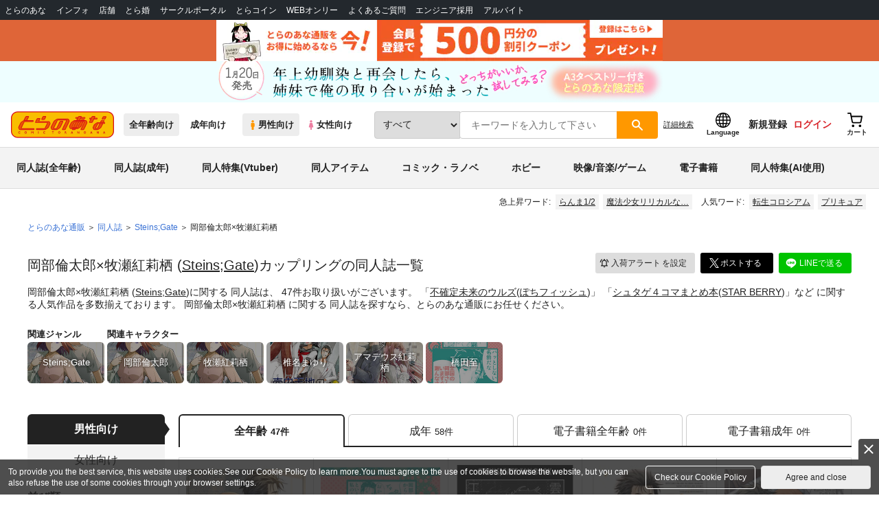

--- FILE ---
content_type: text/html;charset=UTF-8
request_url: https://ecs.toranoana.jp/tora/ec/app/catalog/list?coupling_facet=%E5%B2%A1%E9%83%A8%E5%80%AB%E5%A4%AA%E9%83%8E%C3%97%E7%89%A7%E7%80%AC%E7%B4%85%E8%8E%89%E6%A0%96
body_size: 57758
content:
<!doctype html>
<html lang="ja">
 <head> 
  <link rel="stylesheet" href="https://cdn-contents.toranoana.jp/static/partsfiles/styles/card_button_actions.css?v=20260116150900"/>
<link rel="stylesheet" href="https://cdn-contents.toranoana.jp/static/exfiles/jquery-ui-1.12.1/jquery-ui-1.12.1.min.css?v=20260116150900"/>
<link rel="stylesheet" href="https://cdn-contents.toranoana.jp/static/commonfiles/styles/slick.css?v=20260116150900"/>
<link rel="stylesheet" href="https://cdn-contents.toranoana.jp/static/commonfiles/styles/style.css?v=20260116150900"/>
<link rel="stylesheet" href="https://cdn-contents.toranoana.jp/static/partsfiles/styles/commodity-personalize.css?v=20260116150900"/>
<link rel="stylesheet" href="https://cdn-contents.toranoana.jp/static/partsfiles/styles/l_header.css?v=20260116150900"/>
<link rel="stylesheet" href="https://cdn-contents.toranoana.jp/static/partsfiles/styles/l_footer.css?v=20260116150900"/>
<link rel="stylesheet" href="https://cdn-contents.toranoana.jp/static/contentfiles/omitter.css?v=20260116150900"/>
<link rel="stylesheet" href="https://cdn-contents.toranoana.jp/static/contentfiles/popImg.css?v=20260116150900"/>
<link rel="stylesheet" href="https://cdn-contents.toranoana.jp/static/partsfiles/styles/easy-autocomplete.min-mod.css?v=20260116150900"/>
<link rel="stylesheet" href="https://cdn-contents.toranoana.jp/static/partsfiles/styles/catalogList.css?v=20260116150900"/>
<link rel="stylesheet" href="https://cdn-contents.toranoana.jp/static/contentfiles/itemlist.css?v=20260116150900"/>
<link rel="stylesheet" href="https://cdn-contents.toranoana.jp/static/contentfiles/campaignlist.css?v=20260116150900"/>
<link rel="stylesheet" href="https://cdn-contents.toranoana.jp/static/contentfiles/swiper.css?v=20260116150900"/>
<link rel="stylesheet" href="https://cdn-contents.toranoana.jp/static/contentfiles/flexBannerInsert.css?v=20260116150900"/>
<link rel="stylesheet" href="https://cdn-contents.toranoana.jp/static/contentfiles/flexPageFooterBanner.css?v=20260116150900"/>
<script type="text/javascript" charset="UTF-8" src="https://contents.toranoana.jp/ec/js/googleTagManager.js"></script> 
  
  
    
      
        
          
            
              
  
    <title data-stt-ignore>岡部倫太郎×牧瀬紅莉栖 カップリング （Steins;Gate） - 同人誌のとらのあな全年齢向け通販</title>
    <meta data-stt-ignore property="og:title" content="岡部倫太郎×牧瀬紅莉栖 カップリング （Steins;Gate） - 同人誌のとらのあな全年齢向け通販">
  

            
          
          
        
      
    
  



  
  
    <meta data-stt-ignore name="description" content="岡部倫太郎×牧瀬紅莉栖 (Steins;Gate)に関する同人誌は、47件お取り扱いがございます。「不確定未来のウルズ(ぽちフィッシュ)」「シュタゲ４コマまとめ本(STAR BERRY)」など人気作品を多数揃えております。岡部倫太郎×牧瀬紅莉栖 に関する同人誌を探すなら、とらのあな通販にお任せください。">
    <meta data-stt-ignore property="og:description" content="岡部倫太郎×牧瀬紅莉栖 (Steins;Gate)に関する同人誌は、47件お取り扱いがございます。「不確定未来のウルズ(ぽちフィッシュ)」「シュタゲ４コマまとめ本(STAR BERRY)」など人気作品を多数揃えております。岡部倫太郎×牧瀬紅莉栖 に関する同人誌を探すなら、とらのあな通販にお任せください。">
  
  
  




  
  
  
    
    
              
                
                
                
                
                
                <link rel="canonical" href="https://ec.toranoana.jp/joshi_r/ec/app/catalog/list?coupling_facet=岡部倫太郎×牧瀬紅莉栖">
                
                
                
                
                
                
                
                
                
                
                
                
                
                
                
                
                
                
                
                
                
                
                
                
                
                
                
                
                
                
                
                
                
                
                
                
                
                
                
                
                
                
                
                
                
                
                
                
                
                
                
                
                
                
                
                
                
              
           
        
    



  
  
    
  



  
    
      
        <meta property="og:image" content="https://ecdnimg.toranoana.jp/ec/img/04/0031/26/16/040031261658-1p.jpg" />
      
      
    
  

<meta property="og:site_name" content="とらのあな全年齢向け通販" />
<meta property="og:locale" content="ja_JP" />
<meta name="twitter:card" content="summary" />
<meta property="og:type" content="product" />





 
  
       
  

<!-- Global site tag (gtag.js) - Google Analytics -->

  
  <script async src="https://www.googletagmanager.com/gtag/js?id=UA-38619304-2"></script>
  <script>
  window.dataLayer = window.dataLayer || [];
  function gtag(){dataLayer.push(arguments);}
  gtag('js', new Date());
  gtag('config', 'UA-38619304-2', { sample_rate: 10 });
  </script>
  <!-- NEW Google Tag Manager 2021/6/17 -->
  <script>(function(w,d,s,l,i){w[l]=w[l]||[];w[l].push({'gtm.start':
  new Date().getTime(),event:'gtm.js'});var f=d.getElementsByTagName(s)[0],
  j=d.createElement(s),dl=l!='dataLayer'?'&l='+l:'';j.async=true;j.src=
  'https://www.googletagmanager.com/gtm.js?id='+i+dl;f.parentNode.insertBefore(j,f);
  })(window,document,'script','dataLayer','GTM-T58MZP5');</script>
  <!-- End NEW Google Tag Manager 2021/6/17 -->



<meta http-equiv="Pragma" content="no-cache" />
<meta http-equiv="Cache-Control" content="no-store, no-cache, must-revalidate" />
<meta http-equiv="Expires" content="-1" />
<meta http-equiv="X-UA-Compatible" content="IE=edge" />
<meta name="viewport" content="width=device-width, initial-scale=1.0, minimum-scale=1.0, maximum-scale=1.0, user-scalable=no" />
<meta name="format-detection" content="telephone=no" />

<link rel="shortcut icon" href="https://cdn-contents.toranoana.jp/static/systemfiles/images/favicon.ico" />

  
  
  
    
    
    
  

  
  
    
    
    <link rel="preload" href="https://cdn-contents.toranoana.jp/static/commonfiles/styles/normalize.css?v=20260116150900" as="style" onload="this.onload=null;this.rel='stylesheet'">
  

  
  
    
    
    <link rel="preload" href="https://cdn-contents.toranoana.jp/static/commonfiles/styles/magnific-popup.css?v=20260116150900" as="style" onload="this.onload=null;this.rel='stylesheet'">
  

  
    
  
    
    
    <link rel="preload" href="https://cdn-contents.toranoana.jp/static/commonfiles/styles/detail.css?v=20260116150900" as="style" onload="this.onload=null;this.rel='stylesheet'">
  

    
  
    
    
    <link rel="preload" href="https://cdn-contents.toranoana.jp/static/commonfiles/styles/search.css?v=20260116150900" as="style" onload="this.onload=null;this.rel='stylesheet'">
  

  
  
  
  
    
    
    <link rel="preload" href="https://cdn-contents.toranoana.jp/static/partsfiles/styles/ui-common.css?v=20260116150900" as="style" onload="this.onload=null;this.rel='stylesheet'">
  

  
    
  
    
    
    <link rel="preload" href="https://cdn-contents.toranoana.jp/static/partsfiles/styles/ovr_tora.css?v=20260116150900" as="style" onload="this.onload=null;this.rel='stylesheet'">
  

    
    
  
  
  
  
  
    
  
    
    
    
  

    
  
    <script charset="UTF-8" src="https://cdn-contents.toranoana.jp/static/exfiles/jquery-ui-1.12.1/jquery-ui-1.12.1.min.js?v=20260116150900" defer="defer"></script>
    
    
  

  
  
    
  
    
    
    
  

  
  
  
    
    
    
  

  
  
  
    <script charset="UTF-8" src="https://cdn-contents.toranoana.jp/static/exfiles/jquery-3.5.1.min.js?v=20260116150900"></script>
    
    
  

  
  
    <script charset="UTF-8" src="https://cdn-contents.toranoana.jp/static/exfiles/purify.min.js?v=20260116150900"></script>
    
    
  

  
   
  
    
  
    <script charset="UTF-8" src="https://cdn-contents.toranoana.jp/static/systemfiles/scripts/popup_scroll_item_card.js?v=20260116150900"></script>
    
    
  

    
  
    <script charset="UTF-8" src="https://cdn-contents.toranoana.jp/static/contentfiles/magic_popup_btn_area_item_card.js?v=20260116150900"></script>
    
    
  

    
  
    <script charset="UTF-8" src="https://cdn-contents.toranoana.jp/static/partsfiles/scripts/detail_unit.js?v=20260116150900"></script>
    
    
  

    
  
    <script charset="UTF-8" src="https://cdn-contents.toranoana.jp/static/partsfiles/scripts/purchasingConfirm.js?v=20260116150900"></script>
    
    
  

    
  
    <script charset="UTF-8" src="https://cdn-contents.toranoana.jp/static/partsfiles/scripts/item_cart_area.js?v=20260116150900"></script>
    
    
  

  
  <script>
  /*<![CDATA[*/
  var settings = {
      servletMapping : "/app",
      applicationLevel : "/pc",
      commonPath : "/cms/pc/common/",
      apiServ : "/api",
      logServ : "/log",
      pagingLineSize : 3,
      pagingMaxSize : 9999,
      context: "\/ec",
      apiContext: "\/ec",
      cartHost: "ecs.toranoana.jp",
      urlBrandCode: "tora",
      urlChannel: "ec",
      urlCategoryCode:  null,
      naviplusKey: "pGCUh3fOFjKpn",
      maxHistorySync: 30,
      isNaviPlusAnalyse: true,
      isAppiritsAnalyse: true
  };
  /*]]>*/
  </script>
  <script src="https://asset.c-rings.net/script/cr_cartlog.js"></script>
  
  
    <script charset="UTF-8" src="https://cdn-contents.toranoana.jp/static/partsfiles/scripts/crfunction.js?v=20260116150900"></script>
    
    
  

  
  
    <script charset="UTF-8" src="https://cdn-contents.toranoana.jp/static/systemfiles/scripts/initialize.js?v=20260116150900" defer="defer"></script>
    
    
  

  
  
    <script charset="UTF-8" src="https://cdn-contents.toranoana.jp/static/systemfiles/scripts/core.js?v=20260116150900"></script>
    
    
  

  
  
    <script charset="UTF-8" src="https://cdn-contents.toranoana.jp/static/systemfiles/scripts/ws_validate.js?v=20260116150900" defer="defer"></script>
    
    
  

  
  
    <script charset="UTF-8" src="https://cdn-contents.toranoana.jp/static/systemfiles/scripts/process.js?v=20260116150900"></script>
    
    
  

  
  
    <script charset="UTF-8" src="https://cdn-contents.toranoana.jp/static/systemfiles/scripts/webReception.js?v=20260116150900" defer="defer"></script>
    
    
  

  
  
  
  
    <script charset="UTF-8" src="https://cdn-contents.toranoana.jp/static/systemfiles/scripts/resizeend.js?v=20260116150900"></script>
    
    
  

  
    
  
    <script charset="UTF-8" src="https://cdn-contents.toranoana.jp/static/systemfiles/scripts/slick.min.js?v=20260116150900" defer="defer"></script>
    
    
  

    
  
    <script charset="UTF-8" src="https://cdn-contents.toranoana.jp/static/systemfiles/scripts/slick_setup.js?v=20260116150900" defer="defer"></script>
    
    
  

  
  
  
    <script charset="UTF-8" src="https://cdn-contents.toranoana.jp/static/systemfiles/scripts/fixHeight.js?v=20260116150900" defer="defer"></script>
    
    
  

  
  
    <script charset="UTF-8" src="https://cdn-contents.toranoana.jp/static/exfiles/jquery.magnific-popup.min.js?v=20260116150900"></script>
    
    
  

  
    
  
    <script charset="UTF-8" src="https://cdn-contents.toranoana.jp/static/systemfiles/scripts/imagesLoaded.js?v=20260116150900" defer="defer"></script>
    
    
  

  
  
  
    <script charset="UTF-8" src="https://cdn-contents.toranoana.jp/static/systemfiles/scripts/main.js?v=20260116150900" defer="defer"></script>
    
    
  

  
  
  
    <script charset="UTF-8" src="https://cdn-contents.toranoana.jp/static/systemfiles/scripts/lazysizes.min.js?v=20260116150900" defer="defer"></script>
    
    
  

  
  
    <script charset="UTF-8" src="https://cdn-contents.toranoana.jp/static/systemfiles/scripts/aocs_banner.js?v=20260116150900" defer="defer"></script>
    
    
  

  
  

  
  


  
  
    
  
    <script charset="UTF-8" src="https://cdn-contents.toranoana.jp/static/exfiles/as_beacon.all.min.js?v=20260116150900"></script>
    
    
  

  

  
  
  <script type="text/javascript">
  var params = (new URL(document.location)).searchParams;
  var linkagcid = params.get('cid');
  if (linkagcid) {
    document.cookie = 'linkagcid='+linkagcid+'; path=/; domain=toranoana.jp; max-age=1296000; secure; samesite=Lax;'  }
  </script>


  
  
  
    
  
    <script charset="UTF-8" src="https://cdn-contents.toranoana.jp/static/partsfiles/scripts/customer_information.js?v=20260116150900" defer="defer"></script>
    
    
  

  
  
  
    <script charset="UTF-8" src="https://cdn-contents.toranoana.jp/static/partsfiles/scripts/customer_information_core.js?v=20260116150900" defer="defer"></script>
    
    
  



                             
 </head> 
 <body> 
  <!-- Google Tag Manager (noscript) --> 
  <noscript> 
   <iframe src="https://www.googletagmanager.com/ns.html?id=GTM-KT6K738" height="0" width="0" style="display:none;visibility:hidden"></iframe> 
  </noscript> 
  <!-- End Google Tag Manager (noscript) --> 
  <div class="ccm-page page-type-general page-template-general"> 
   <div id="wrapper"> 
    <div> 
        
  <!-- NEW Google Tag Manager (noscript) 2021/6/17 -->
  <noscript>
    <iframe src="https://www.googletagmanager.com/ns.html?id=GTM-T58MZP5" height="0" width="0" style="display:none;visibility:hidden"></iframe>
  </noscript>
  <!-- End NEW Google Tag Manager (noscript) 2021/6/17 -->
 
        <!-- Proto Contents --> 
        
  
    <script charset="UTF-8" src="https://cdn-contents.toranoana.jp/static/partsfiles/scripts/pageHeaderMenu.js?v=20260116150900"></script>
    
    
  
 
        
  
    <script charset="UTF-8" src="https://cdn-contents.toranoana.jp/static/partsfiles/scripts/miniCart.js?v=20260116150900"></script>
    
    
  
 
        
  
    <script charset="UTF-8" src="https://cdn-contents.toranoana.jp/static/partsfiles/scripts/jquery.cookie.js?v=20260116150900"></script>
    
    
  
 
        
  
    <script charset="UTF-8" src="https://cdn-contents.toranoana.jp/static/contentfiles/commodity_list_swipe.js?v=20260116150900"></script>
    
    
  
 
        
  
    
    
    
  
 
        <script>
    /*<![CDATA[*/
      settings.lastAccessShopBrand = "tora";
    /*]]>*/
  </script> 
         
         <style>
    
    .toto-obi {
      height: 60px;
      width: 100%;
      background: #f9a5bc;/*ピンク*/
      background: #b9d622;/*うぐいす色*/
      background: #d60000;/*送料無料*/
      background: #FEF9EF;/*とらのあなプレミアムオータムフェア*/
      background: #ffdc2b;/*超お得祭*/
      background: #ffdb2b;/*超お得祭*/
      background: #fff001;/*タイムセール(黄色)*/
      background: #e0cf8b;/*とらのあな大感謝祭2020＆2021（金色）*/
      display: flex;
      justify-content: center;
      align-items: center;
    }
    .toto-obi img {
      height: 60px;
      width: 650px;
    }
    
    .toto-obi_50px {
      height: 50px;/*とらのあな大感謝祭2020＆2021*/
    }
    .toto-obi_50px img {
      height: 50px;/*とらのあな大感謝祭2020＆2021*/
    }
    .toto-obi_60px {
      height: 60px;/*とらのあな大感謝祭2020＆2021*/
    }
    .toto-obi_60px img {
      height: 60px;/*とらのあな大感謝祭2020＆2021*/
    }
    .toto-obi_100px {
      height: 100px;/*とらのあな大感謝祭2020＆2021*/
    }
    .toto-obi_100px img {
      height: 100px;/*とらのあな大感謝祭2020＆2021*/
    }
    @media (max-width: 900px) {
      .toto-obi {
        height: 25px;
        width: 100%;
      }
      .toto-obi img {
        max-height: 25px;
        max-width: 98%;
        width: auto;
        height: auto;
      }
      .toto-obi_50px {
        height: 25px;
        width: 100%;
      }
      .toto-obi_50px img {
        height: 25px;/*とらのあな大感謝祭2020＆2021*/
      }
      .toto-obi_60px {
          height:30px;
      }
      .toto-obi_60px img {
        height: 30px;/*とらのあな大感謝祭2020＆2021*/
      }
      .toto-obi_100px {
        height: 50px;
        width: 100%;
      }
      .toto-obi_100px img {
        height: 50px;
      }
    }


  </style> 
         
        <!-- User Contents  --> 
        <!-- Main body --> 
         
         
         
        <script>
    /*<![CDATA[*/
      settings.loginCustomer = false;
　    if (settings.loginCustomer) {
      　const loginCustomerCode = null;
      　dataLayer.push({
        　'user_id': loginCustomerCode
      　});
    　}
    /*]]>*/
  </script> 
        
  
    <script charset="UTF-8" src="https://cdn-contents.toranoana.jp/static/contentfiles/modern-header.js?v=20260116150900"></script>
    
    
  
 
         
        
  
    
    
    
  
 
        
  
    
    
    
  
 
        
  
    
    <header id="header" class="mb-0">
      <!-- brand css -->
      
        
        
        
      
      <!-- globalnav -->
      <div id="header-globalnav">
        <div class="js-globalnav globalnav globalnav-default"></div>
      </div>
      
        
        
          <a href="https://ecs.toranoana.jp/ec/app/customer/customer_edit1/?mode=regist"
             id="banner_obi_customer_regist"
             class="toto-obi toto-obi_60px" style="background:#DF6538">
            <picture>
              <source type="image/webp" srcset="https://cdn-contents.toranoana.jp/ec/img/obi/obi_customer_regist.png.webp">
              <img src="https://cdn-contents.toranoana.jp/ec/img/obi/obi_customer_regist.png" alt="新規会員登録">
            </picture>
          </a>
          
            <a href="https://ecs.toranoana.jp/tora/ec/bok/pages/all/item/2025/12/10/00002/?from=obi" class="toto-obi toto-obi_60px" style="background:#EEFEFF" onclick="gtag('event', 'link_click', {'event_category': 'view_page','event_label': '帯バナー'});">
              <picture>
                <source type="image/webp" srcset="https://cdn-contents.toranoana.jp/ec/img/obi/obi_20260109d.png.webp">
                <img src="https://cdn-contents.toranoana.jp/ec/img/obi/obi_20260109d.png" alt="1月20日発売!『年上幼馴染と再会したら、姉妹で俺の取り合いが始まった どっちがいいか、試してみる？ A3タペストリー付きとらのあな限定版』">
              </picture>
            </a>
          
            
          
        
      
      <!-- header PC -->
      
  
    
    <div class="header-pc mb-0">
      <div class="header-top">
        <div class="header-top-left">
          
          
  <div class="header-logo">
    <a href="https://ecs.toranoana.jp/tora/ec/">
      <img src="/ec/files/commonfiles/images/logo-tora.svg" height="39" width="150">
    </a>
    
    
    
    
    
    
    
  </div>

          
          
  
    <div class="header-switch js-header-switch">
      <a href="" data-mh-brand="tora" class="header-switch-item js-header-switch-all-age">全年齢向け</a>
      <a href="" data-mh-brand="tora" class="header-switch-item is-r js-header-switch-adult">成年向け</a>
    </div>

    <div class="header-switch header-switch-gender js-header-switch">
      <a href="" data-mh-brand="tora" class="header-switch-item is-tora js-header-switch-gender-tora">
        <svg width="14" height="14">
          <use href="/ec/files/commonfiles/images/symbol-defs.svg#icon-male" />
        </svg>
        男性向け
      </a>
      <a href="" data-mh-brand="tora" class="header-switch-item is-joshi js-header-switch-gender-joshi">
        <svg width="14" height="14">
          <use href="/ec/files/commonfiles/images/symbol-defs.svg#icon-female" />
        </svg>
        女性向け
      </a>
    </div>
  

        </div>
        
        
  
    <div class="header-search js-header-search">
      
      
        <select class="c-form-select js-header-search-select"> <optgroup label="検索カテゴリ選択"> <option value="searchDisplay=0&amp;searchBackorderFlg=1">すべて</option> </optgroup> <optgroup label="同人誌"> <option data-code="cot" class="mh-category-cot" value="searchDisplay=12&amp;searchBackorderFlg=1&amp;searchCategoryCode=04&amp;searchChildrenCategoryCode=cot">同人誌</option> <option data-code="04COT001" value="searchDisplay=12&amp;searchBackorderFlg=1&amp;searchCategoryCode=04&amp;searchChildrenCategoryCode=04COT001">同人誌(漫画)</option> <option data-code="04COT002" value="searchDisplay=12&amp;searchBackorderFlg=1&amp;searchCategoryCode=04&amp;searchChildrenCategoryCode=04COT002">同人誌(小説)</option> <option data-code="04COT003" value="searchDisplay=12&amp;searchBackorderFlg=1&amp;searchCategoryCode=04&amp;searchChildrenCategoryCode=04COT003">同人誌(イラスト集)</option> <option data-code="04COTCPY" value="searchDisplay=12&amp;searchBackorderFlg=1&amp;searchCategoryCode=04&amp;searchChildrenCategoryCode=04COTCPY">同人誌(コピー誌)</option> </optgroup> <optgroup label="同人アイテム"> <option data-code="cit" class="mh-category-cit" value="searchDisplay=12&amp;searchBackorderFlg=1&amp;searchCategoryCode=04&amp;searchChildrenCategoryCode=cit">同人アイテム</option> <option data-code="04CIT008" value="searchDisplay=12&amp;searchBackorderFlg=1&amp;searchCategoryCode=04&amp;searchChildrenCategoryCode=04CIT008">同人グッズ</option> <option data-code="04CIT009" value="searchDisplay=12&amp;searchBackorderFlg=1&amp;searchCategoryCode=04&amp;searchChildrenCategoryCode=04CIT009">同人音楽</option> <option data-code="04CIT007" value="searchDisplay=12&amp;searchBackorderFlg=1&amp;searchCategoryCode=04&amp;searchChildrenCategoryCode=04CIT007">同人ソフト</option> </optgroup> <optgroup label="書籍"> <option data-code="bok" class="mh-category-bok" value="searchDisplay=3&amp;searchBackorderFlg=1&amp;searchCategoryCode=bok">書籍</option> <option data-code="20COM" value="searchDisplay=3&amp;searchBackorderFlg=1&amp;searchCategoryCode=bok&amp;searchChildrenCategoryCode=20COM">コミック</option> <option data-code="20PAP" value="searchDisplay=3&amp;searchBackorderFlg=1&amp;searchCategoryCode=bok&amp;searchChildrenCategoryCode=20PAP">文庫</option> <option data-code="20MAG" value="searchDisplay=3&amp;searchBackorderFlg=1&amp;searchCategoryCode=bok&amp;searchChildrenCategoryCode=20MAG">雑誌</option> </optgroup> <optgroup  label="ホビー"> <option data-code="hob" class="mh-category-hob" value="searchDisplay=4&amp;searchBackorderFlg=1&amp;searchCategoryCode=hob">ホビー</option> <option data-code="22FIG" value="searchDisplay=4&amp;searchBackorderFlg=1&amp;searchCategoryCode=hob&amp;searchChildrenCategoryCode=22FIG">フィギュア</option> <option data-code="usd" class="mh-category-usd" value="searchDisplay=11&amp;searchBackorderFlg=1&amp;searchCategoryCode=usd">中古</option>  </optgroup> <optgroup  label="メディア"> <option data-code="21" value="searchDisplay=13&amp;searchBackorderFlg=1&amp;searchCategoryCode=21">メディア</option> <option data-code="mcd" class="mh-category-mcd" value="searchDisplay=13&amp;searchBackorderFlg=1&amp;searchCategoryCode=21&amp;searchChildrenCategoryCode=mcd">音楽(CD)</option> <option data-code="mdv" class="mh-category-mdv" value="searchDisplay=13&amp;searchBackorderFlg=1&amp;searchCategoryCode=21&amp;searchChildrenCategoryCode=mdv">映像(BD/DVD)</option> <option data-code="mpc" class="mh-category-mpc" value="searchDisplay=13&amp;searchBackorderFlg=1&amp;searchCategoryCode=21&amp;searchChildrenCategoryCode=mpc">ゲーム</option> </optgroup> </select>
      
      
      <div data-stt-ignore class="header-search-div">
        
        <input class="js-header-search-input-pc c-form-input" type="text" id="searchKeywordBox" placeholder="キーワードを入力して下さい" value="">
      </div>
      
      <span data-clicked-type="pc" class="js-header-search-submit-pc header-search-submit">
      <svg data-clicked-type="pc" class="js-header-search-submit-pc" width="18" height="18">
        <use data-clicked-type="pc" class="js-header-search-submit-pc" href="/ec/files/commonfiles/images/symbol-defs.svg#icon-search" />
      </svg>
    </span>
      
      
      
        

  <div class="header-search-detail-btn mr-3">
      <!-- /* ec */ -->
      <a rel="nofollow" class="c-btn c-btn-xs c-btn-text" href="/tora/ec/app/catalog/search/?searchWord=">詳細<br class="only-sp"/>検索</a>
      <!-- /* digi */ -->
      
    </div>
  

      
    </div>
    <div class="js-header-search-alert"></div>
  

        
        
        <div class="header-top-right">
          <div class="header-account">
            
            <a class="header-account-link js-language-switching-modal-open" data-target="languageSwitchingModal">
              <svg width="22" height="22">
                <use href="/ec/files/commonfiles/images/symbol-defs.svg#icon-global" />
              </svg>
              <span data-stt-ignore>Language</span>
            </a>
            
            <a class="header-account-link is-signup js-login_hide" href="javascript:moveCustomerEdit();" onclick="gtag('event', 'とらのあなID登録', {'event_category': '会員登録','event_label': location.hostname});">
              新規登録
            </a>
            
            
  
    <a class="header-account-link is-wish-list js-login_show" href="https://ecs.toranoana.jp/ec/app/mypage/favorite_list/">
      <svg width="22" height="22">
        <use href="/ec/files/commonfiles/images/symbol-defs.svg#icon-star-outline" />
      </svg>
      <span>欲しいもの</span>
      <span class="header-icon-badge header-icon-badge-f-pc" style="display:none" >在庫僅か</span>
    </a>
  

            <a class="header-account-link is-mypage js-login_show" href="https://ecs.toranoana.jp/ec/app/mypage/top/">
              <svg width="22" height="22">
                <use href="/ec/files/commonfiles/images/symbol-defs.svg#icon-account" />
              </svg>
              <span>マイページ</span>
            </a>
            <a class="header-account-link is-login js-login_hide" href="https://ecs.toranoana.jp/ec/app/common/login/">
              ログイン
            </a>
            
            
  
    <a class="header-account-link is-cart" href="https://ecs.toranoana.jp/ec/app/cart/cart/">
      <svg width="22" height="22">
        <use href="/ec/files/commonfiles/images/symbol-defs.svg#icon-cart-outline" />
      </svg>
      <span>カート</span>
      <span class="header-icon-dot" style="display:none" id="header-icon-dot-cart-pc"></span>
      <span class="header-icon-badge"  style="display:none" id="header-icon-badge-cart-pc">在庫僅か</span>
    </a>
  

          </div>
        </div>
      </div>
      
        
        
  
    
    <ul class="header-nav">
      <li><a href="/tora/ec/cot/" data-header-category="cot">同人誌(全年齢)</a></li>
      <li><a href="https://ec.toranoana.jp/tora_r/ec/cot/">同人誌(成年)</a></li>
      <li><a href="/tora/ec/cot/pages/all/portal/title/virtualyoutuber/01/">同人特集(Vtuber)</a></li>
      <li><a href="/tora/ec/cit/" data-header-category="cit">同人アイテム</a></li>
      <li><a href="/tora/ec/bok/" data-header-category="bok">コミック・ラノベ</a></li>
      <li><a href="/tora/ec/hob/" data-header-category="hob">ホビー</a></li>
      <li><a href="/tora/ec/mdv/" data-header-category="mdv">映像/音楽/ゲーム</a></li>
      <li><a href="https://ecs.toranoana.jp/tora_d/digi/">電子書籍</a></li>
      <li><a href="/tora/ec/app/catalog/list?tagId=KW_23000041&stock_status=△,○">同人特集(AI使用)</a></li>
    </ul>
    
    
    
    
    
    
    
    
    
    
    
    
    
    
  

        
        
  
    <div class="header-hotword js-header-hotword"></div>
  

      
    </div>
  

      <!-- header Tablet/SP -->
      
  
    <div class="header-sp">
      <div class="js-header-inner">
        <div class="header-top js-header-top" aria-hidden="false">
          <div class="header-top-left">
            <div class="header-drawer-menu-btn js-drawer-menu-btn">
              <svg width="24" height="24">
                <use href="/ec/files/commonfiles/images/symbol-defs.svg#icon-menu" />
              </svg>
            </div>
            
            
  <div class="header-logo">
    <a href="https://ecs.toranoana.jp/tora/ec/">
      <img src="/ec/files/commonfiles/images/logo-tora.svg" height="39" width="150">
    </a>
    
    
    
    
    
    
    
  </div>

            <!-- Tabletの時表示 -->
            <div class="header-switch-area">
              
              
  
    <div class="header-switch js-header-switch">
      <a href="" data-mh-brand="tora" class="header-switch-item js-header-switch-all-age">全年齢向け</a>
      <a href="" data-mh-brand="tora" class="header-switch-item is-r js-header-switch-adult">成年向け</a>
    </div>

    <div class="header-switch header-switch-gender js-header-switch">
      <a href="" data-mh-brand="tora" class="header-switch-item is-tora js-header-switch-gender-tora">
        <svg width="14" height="14">
          <use href="/ec/files/commonfiles/images/symbol-defs.svg#icon-male" />
        </svg>
        男性向け
      </a>
      <a href="" data-mh-brand="tora" class="header-switch-item is-joshi js-header-switch-gender-joshi">
        <svg width="14" height="14">
          <use href="/ec/files/commonfiles/images/symbol-defs.svg#icon-female" />
        </svg>
        女性向け
      </a>
    </div>
  

            </div>
          </div>
          
          
          <div class="header-top-right">
            <div class="header-account">
              
              <a class="header-account-link js-language-switching-modal-open" data-target="languageSwitchingModal">
                <svg width="22" height="22">
                  <use href="/ec/files/commonfiles/images/symbol-defs.svg#icon-global" />
                </svg>
                <span data-stt-ignore>Language</span>
              </a>
              
              
  
    <a class="header-account-link is-wish-list js-login_show" href="https://ecs.toranoana.jp/ec/app/mypage/favorite_list/">
      <svg width="22" height="22">
        <use href="/ec/files/commonfiles/images/symbol-defs.svg#icon-star-outline" />
      </svg>
      <span>欲しいもの</span>
      <span class="header-icon-badge header-icon-badge-f-pc" style="display:none" >在庫僅か</span>
    </a>
  

              <div class="header-account-link is-mypage js-login_show">
                <div class="header-account-link-inn js-header-mypage-btn">
                  <svg width="22" height="22">
                    <use href="/ec/files/commonfiles/images/symbol-defs.svg#icon-account" />
                  </svg>
                  <span>マイページ</span>
                </div>
                <div class="header-account-mypage-menu js-header-mypage-menu">
                  <ul>
                    <li class=""><a href="https://ecs.toranoana.jp/ec/app/mypage/top/">マイページTOP</a></li>
                    <li class=""><a href="https://ecs.toranoana.jp/ec/app/customer/customer_edit1/">アカウント情報</a></li>
                    <li class=""><a href="https://ecs.toranoana.jp/ec/app/mypage/order_history/">購入履歴</a></li>
                    <li class=""><a href="https://ecs.toranoana.jp/ec/app/mypage/card_list_select/">お支払い設定</a></li>
                    <li class=""><a href="https://ecs.toranoana.jp/ec/app/mypage/address_list/">配送先一覧</a></li>
                    <li class=""><a href="https://ecs.toranoana.jp/ec/app/mypage/shipping_cycle_setting/">おまとめサイクル</a></li>
                    <li class=""><a href="https://ecs.toranoana.jp/ec/app/mypage/favorite_list/">欲しいものリスト</a></li>
                    <li class=""><a href="https://ecs.toranoana.jp/ec/app/mypage/myinformation_list/">メッセージBOX</a></li>
                    <li class=""><a href="https://ecs.toranoana.jp/ec/app/mypage/coupon_confirm/">クーポン</a></li>
                    <li class=""><a href="https://ecs.toranoana.jp/ec/app/mypage/point_coupon_list/">クーポン引き換え</a></li>
                    <li class=""><a href="https://ecs.toranoana.jp/ec/app/mypage/point_history/">ポイント</a></li>
                    <li class=""><a href="https://ecs.toranoana.jp/ec/app/mypage/prime_service_list/">プレミアム</a></li>
                    <li class=""><a href="https://ecs.toranoana.jp/ec/app/mypage/arrival_notice_list/">入荷アラート</a></li>
                    <li class=""><a href="https://ecs.toranoana.jp/ec/app/mypage/barcode_printing/">店受バーコード</a></li>
                    <li class=""><a href="https://ecs.toranoana.jp/ec/app/mypage/quick_order_setting/">注文設定</a></li>
                    <li class=""><a href="https://ecs.toranoana.jp/ec/app/mypage/receipt_print/">領収書等印刷</a></li>
                    <li class=""><a href="https://books.toraebook.com/toraebook/index.php?p=purchase">電子書籍</a></li>
                    <li class=""> <a href="https://ecs.toranoana.jp/ec/app/mypage/review/"> <span class="ico-mypage13">&nbsp;</span>レビュー </a> </li>
                    <li class=""><a href="javascript:logout();">ログアウト</a></li>
                  </ul>
                </div>
              </div>
              <a class="header-account-link is-signup js-login_hide" href="javascript:moveCustomerEdit();" onclick="gtag('event', 'とらのあなID登録', {'event_category': '会員登録','event_label': location.hostname});">
                新規登録
              </a>
              <a class="header-account-link is-login js-login_hide" href="https://ecs.toranoana.jp/ec/app/common/login/">
                ログイン
              </a>
              <a class="header-account-link is-cart" href="https://ecs.toranoana.jp/ec/app/cart/cart/">
                <svg width="22" height="22">
                  <use href="/ec/files/commonfiles/images/symbol-defs.svg#icon-cart-outline" />
                </svg>
                <span>カート</span>
                <span class="header-icon-dot" style="display:none" id="header-icon-dot-cart-sp"></span>
                <span class="header-icon-badge" style="display:none" id="header-icon-badge-cart-sp">在庫僅か</span>
              </a>
            </div>
          </div>
        </div>
      </div>
      <!-- SPの時表示 -->
      <div class="header-switch-area">
        
        
  
    <div class="header-switch js-header-switch">
      <a href="" data-mh-brand="tora" class="header-switch-item js-header-switch-all-age">全年齢向け</a>
      <a href="" data-mh-brand="tora" class="header-switch-item is-r js-header-switch-adult">成年向け</a>
    </div>

    <div class="header-switch header-switch-gender js-header-switch">
      <a href="" data-mh-brand="tora" class="header-switch-item is-tora js-header-switch-gender-tora">
        <svg width="14" height="14">
          <use href="/ec/files/commonfiles/images/symbol-defs.svg#icon-male" />
        </svg>
        男性向け
      </a>
      <a href="" data-mh-brand="tora" class="header-switch-item is-joshi js-header-switch-gender-joshi">
        <svg width="14" height="14">
          <use href="/ec/files/commonfiles/images/symbol-defs.svg#icon-female" />
        </svg>
        女性向け
      </a>
    </div>
  

      </div>
      
      
  
    <div class="header-search js-header-search">
      
      
        <select class="c-form-select js-header-search-select"> <optgroup label="検索カテゴリ選択"> <option value="searchDisplay=0&amp;searchBackorderFlg=1">すべて</option> </optgroup> <optgroup label="同人誌"> <option data-code="cot" class="mh-category-cot" value="searchDisplay=12&amp;searchBackorderFlg=1&amp;searchCategoryCode=04&amp;searchChildrenCategoryCode=cot">同人誌</option> <option data-code="04COT001" value="searchDisplay=12&amp;searchBackorderFlg=1&amp;searchCategoryCode=04&amp;searchChildrenCategoryCode=04COT001">同人誌(漫画)</option> <option data-code="04COT002" value="searchDisplay=12&amp;searchBackorderFlg=1&amp;searchCategoryCode=04&amp;searchChildrenCategoryCode=04COT002">同人誌(小説)</option> <option data-code="04COT003" value="searchDisplay=12&amp;searchBackorderFlg=1&amp;searchCategoryCode=04&amp;searchChildrenCategoryCode=04COT003">同人誌(イラスト集)</option> <option data-code="04COTCPY" value="searchDisplay=12&amp;searchBackorderFlg=1&amp;searchCategoryCode=04&amp;searchChildrenCategoryCode=04COTCPY">同人誌(コピー誌)</option> </optgroup> <optgroup label="同人アイテム"> <option data-code="cit" class="mh-category-cit" value="searchDisplay=12&amp;searchBackorderFlg=1&amp;searchCategoryCode=04&amp;searchChildrenCategoryCode=cit">同人アイテム</option> <option data-code="04CIT008" value="searchDisplay=12&amp;searchBackorderFlg=1&amp;searchCategoryCode=04&amp;searchChildrenCategoryCode=04CIT008">同人グッズ</option> <option data-code="04CIT009" value="searchDisplay=12&amp;searchBackorderFlg=1&amp;searchCategoryCode=04&amp;searchChildrenCategoryCode=04CIT009">同人音楽</option> <option data-code="04CIT007" value="searchDisplay=12&amp;searchBackorderFlg=1&amp;searchCategoryCode=04&amp;searchChildrenCategoryCode=04CIT007">同人ソフト</option> </optgroup> <optgroup label="書籍"> <option data-code="bok" class="mh-category-bok" value="searchDisplay=3&amp;searchBackorderFlg=1&amp;searchCategoryCode=bok">書籍</option> <option data-code="20COM" value="searchDisplay=3&amp;searchBackorderFlg=1&amp;searchCategoryCode=bok&amp;searchChildrenCategoryCode=20COM">コミック</option> <option data-code="20PAP" value="searchDisplay=3&amp;searchBackorderFlg=1&amp;searchCategoryCode=bok&amp;searchChildrenCategoryCode=20PAP">文庫</option> <option data-code="20MAG" value="searchDisplay=3&amp;searchBackorderFlg=1&amp;searchCategoryCode=bok&amp;searchChildrenCategoryCode=20MAG">雑誌</option> </optgroup> <optgroup  label="ホビー"> <option data-code="hob" class="mh-category-hob" value="searchDisplay=4&amp;searchBackorderFlg=1&amp;searchCategoryCode=hob">ホビー</option> <option data-code="22FIG" value="searchDisplay=4&amp;searchBackorderFlg=1&amp;searchCategoryCode=hob&amp;searchChildrenCategoryCode=22FIG">フィギュア</option> <option data-code="usd" class="mh-category-usd" value="searchDisplay=11&amp;searchBackorderFlg=1&amp;searchCategoryCode=usd">中古</option>  </optgroup> <optgroup  label="メディア"> <option data-code="21" value="searchDisplay=13&amp;searchBackorderFlg=1&amp;searchCategoryCode=21">メディア</option> <option data-code="mcd" class="mh-category-mcd" value="searchDisplay=13&amp;searchBackorderFlg=1&amp;searchCategoryCode=21&amp;searchChildrenCategoryCode=mcd">音楽(CD)</option> <option data-code="mdv" class="mh-category-mdv" value="searchDisplay=13&amp;searchBackorderFlg=1&amp;searchCategoryCode=21&amp;searchChildrenCategoryCode=mdv">映像(BD/DVD)</option> <option data-code="mpc" class="mh-category-mpc" value="searchDisplay=13&amp;searchBackorderFlg=1&amp;searchCategoryCode=21&amp;searchChildrenCategoryCode=mpc">ゲーム</option> </optgroup> </select>
      
      
      <div data-stt-ignore class="header-search-div">
        
        <input class="js-header-search-input-sp c-form-input" type="text" id="searchKeywordBoxSP" placeholder="キーワードを入力して下さい" value="">
      </div>
      
      <span data-clicked-type="sp" class="js-header-search-submit-sp header-search-submit">
      <svg data-clicked-type="sp" class="js-header-search-submit-sp" width="18" height="18">
        <use data-clicked-type="sp" class="js-header-search-submit-sp" href="/ec/files/commonfiles/images/symbol-defs.svg#icon-search" />
      </svg>
    </span>
      
      
      
        

  <div class="header-search-detail-btn mr-3">
      <!-- /* ec */ -->
      <a rel="nofollow" class="c-btn c-btn-xs c-btn-text" href="/tora/ec/app/catalog/search/?searchWord=">詳細<br class="only-sp"/>検索</a>
      <!-- /* digi */ -->
      
    </div>
  

      
    </div>
    <div class="js-header-search-alert"></div>
  

      
      
        
        
  
    <div class="header-hotword js-header-hotword"></div>
  

        
      
    </div>
  

    </header>

    
    <div id="languageSwitchingModal" class="c-modal js-ui-modal">
      <div class="c-modal_bg js-ui-modal-close" style="background: rgba(0,0,0,0.8);"></div>
      <div class="c-modal_content c-modal_content_lg" style="max-width:250px; font-size:1.2em;">
        <div class="c-modal_content_header" >
          <div class="c-modal_content_header_title" style="text-align: center;" data-stt-ignore>Language</div>
        </div>
        <div class="c-modal_content_body">
          <div class="c-modal_content_inner">
            <div>
              <div class="p-2 language-switching" data-stt-changelang="ja" data-stt-ignore>
                <svg width="10" height="10" class="js-ja-language-check-icon mr-1">
                  <use href="/ec/files/commonfiles/images/symbol-defs.svg#icon-check" />
                </svg>
                <span class="pr-3">日本語</span>
              </div>
              <div class="p-2 language-switching" data-stt-changelang="en" data-stt-ignore>
                <svg width="10" height="10" class="js-en-language-check-icon mr-1">
                  <use href="/ec/files/commonfiles/images/symbol-defs.svg#icon-check" />
                </svg>
                <span class="pr-3">English</span>
              </div>
              <div class="p-2 language-switching" data-stt-changelang="zh-TW" data-stt-ignore>
                <svg width="10" height="10" class="js-tw-language-check-icon mr-1">
                  <use href="/ec/files/commonfiles/images/symbol-defs.svg#icon-check" />
                </svg>
                <span class="pr-3">繁體中文</span>
              </div>
            </div>
          </div>
        </div>
        <div class="c-modal_close js-ui-modal-close">
          <span class="c-modal_close-icon"></span>
        </div>
      </div>
    </div>
    

  
 
         
         
         
         
         <div> 
          
          
          
         <nav class="p-drawer-menu js-drawer-menu"> 
           
          <div class="p-drawer-menu-close js-drawer-menu-close"> 
           <svg width="26" height="26" class="p-drawer-menu-close-icon"> 
            <use href="/ec/files/commonfiles/images/symbol-defs.svg#icon-close" /> 
           </svg> 
          </div> 
          <div class="p-drawer-menu-inner"> 
            
            
          
           
          <div class="p-drawer-menu-signin p-drawer-menu-bg-white js-drawer-menu-signin"> 
           <a href="javascript:moveCustomerEdit();" onclick="gtag('event', 'とらのあなID登録', {'event_category': '会員登録','event_label': location.hostname});" class="c-btn c-btn-sub c-btn-block c-btn-md mr-1">新規会員登録</a> 
           <a href="https://ecs.toranoana.jp/ec/app/common/login/" class="c-btn c-btn-red c-btn-block c-btn-md ml-1">ログイン</a> 
          </div> 
           
          <ul class="p-drawer-menu-mypage p-drawer-menu-list p-drawer-menu-bg-white js-drawer-menu-mypage"> 
           <li class="p-drawer-menu-list-item"> <a data-stt-ignore class="p-drawer-menu-list-link" href="https://ecs.toranoana.jp/ec/app/mypage/top/"><span></span><i class="c-arrow c-arrow-01 c-arrow-right"></i></a> </li> 
          </ul> 
          <script>
    var loginInfo = {"loginId":null,"name":null,"customerCode":null,"customerGroupCode":null,"login":false,"customer":false,"point":null,"lastLoginDate":null,"permissions":[],"userAgent":{"clientGroup":null,"agentName":null,"keywords":[],"userAgentString":null,"acceptString":null,"mobile":false,"ipAddressList":[],"smartPhone":false,"accessIpAddress":null},"sex":null,"birthDate":null,"prefectureCode":null,"customerGroupName":null,"jobCode":null,"graduationDate":null,"accessToken":null,"expiresIn":null,"createdAt":null,"brandName":"\u3068\u3089\u306E\u3042\u306A\u5168\u5E74\u9F62\u5411\u3051\u901A\u8CA9","primeFlg":null,"orderLimitFlg":null,"orderDiscountRate":null,"brandCode":"tora","oneclickOrderValidFlg":null,"fantiaAccessToken":null,"fantiaExpiresIn":null,"fantiaCreatedAt":null,"fantiaFcSelectedAt":null,"loginToken":null,"reviewNgUser":false,"reviewNgUserExpire":null,"oneClickOrderSettingSmall":{"deliveryType":"","deliveryMethodCode":"","paymentMethodName":"","paymentMethodName2":"","paymentMethodName3":""},"cachedSecretNeoCommodityCodes":[],"primeContStatus":null,"primeServiceStartDate":null,"passwordChangeDate":null,"fantiaFanclubJoinedList":null};
    var loggedIn = loginInfo && loginInfo.customer;
    $(function(){
      var isContentsPage = isContentsUrl(getPathInfo(location.pathname));
      if (!isContentsPage) {
        // コンテンツページ以外ではJSでログイン情報を管理していないため、beanの値をみる
        //   コンテンツページ以外：["/cart/", "/order/", "/common/", "/mypage/"]
        initSideMenu();
      }
      function initSideMenu(){
        // 名前未登録時は'null null'とテキストが渡ってくる
        var nullString = 'null null';
        var userName = loginInfo.name;
        if(userName === nullString) userName = null;

        if(loggedIn) {
          let cookies=document.cookie.split(";");
            let language;
            let cookies=document.cookie.split(";");
            for (let cookie of cookies) {
                var cookiesArray = cookie.split('=');
                if (cookiesArray[0].trim() == 'language') {
                    language= cookiesArray[1];
                }
            }
            var text="";
            if(typeof language === "undefined") {
               language = "0";
            }
            if(language === "0") {
                text = `${userName ? userName + 'さん ' : ''}マイページを見る`;
            }else if(language === "1") {
               text = `${userName ? userName : ''} 查看我的頁面`;
            }else if(language === "2") {
               text = `${userName ? userName : ''}, View My Page`;
           }else{
               text = `${userName ? userName + 'さん ' : ''}マイページを見る`;
           }
          // ドロワー内のマイページボタンを表示
          $(".js-drawer-menu-mypage a span").text(text);
          $(".js-drawer-menu-mypage").show();
        } else {
          // ドロワー内のログインボタンを表示
          $(".js-drawer-menu-signin").css({display: 'flex'});
        }
      }
    })
  </script> 
          
         
            
            
             
              
               
               
               
               
               
               
               
               
               
               
               
               
                
          
          <h4 class="p-drawer-menu-title">人気商品を探す</h4> 
          <ul class="p-drawer-menu-list p-drawer-menu-list-col2 p-drawer-menu-bg-white"> 
           <li class="p-drawer-menu-list-item"><a class="p-drawer-menu-list-link" data-ga-text="ランキングポータル" href="/tora/ec/cot/pages/all/portal/standard/ranking/1/">ランキングポータル</a></li> 
           <li class="p-drawer-menu-list-item"><a class="p-drawer-menu-list-link" data-ga-text="リアルタイムランキング" href="/tora/ec/cot/watch/all/">リアルタイムランキング</a></li> 
           <li class="p-drawer-menu-list-item"><a class="p-drawer-menu-list-link" data-ga-text="同人フェア" href="/tora/ec/cot/pages/all/portal/standard/campaign/1/">同人フェア</a></li> 
           <li class="p-drawer-menu-list-item"><a class="p-drawer-menu-list-link" data-ga-text="コミックスフェア" href="/tora/ec/bok/pages/all/portal/standard/campaign/1/">コミックスフェア</a></li> 
          </ul> 
           
          
          <h4 class="p-drawer-menu-title">カテゴリー</h4> 
          <ul class="p-drawer-menu-list p-drawer-menu-list-col2 p-drawer-menu-bg-white"> 
           <li class="p-drawer-menu-list-item"><a class="p-drawer-menu-list-link" data-ga-text="同人誌" href="/tora/ec/cot/">同人誌</a></li> 
           <li class="p-drawer-menu-list-item"><a class="p-drawer-menu-list-link" data-ga-text="同人アイテム" href="/tora/ec/cit/">同人アイテム</a></li> 
           <li class="p-drawer-menu-list-item"><a class="p-drawer-menu-list-link" data-ga-text="コミック・ラノベ" href="/tora/ec/bok/">コミック・ラノベ</a></li> 
           <li class="p-drawer-menu-list-item"><a class="p-drawer-menu-list-link" data-ga-text="ホビー" href="/tora/ec/hob/">ホビー</a></li> 
           <li class="p-drawer-menu-list-item"><a class="p-drawer-menu-list-link" data-ga-text="映像・音楽・ゲーム" href="/tora/ec/mdv/">映像・音楽・ゲーム</a></li> 
           <li class="p-drawer-menu-list-item"><a class="p-drawer-menu-list-link" data-ga-text="電子書籍" href="/tora_d/digi/">電子書籍</a></li> 
          </ul> 
          
         
          
         
               
              
             
             
             
             
             
             
             
             
             
             
             
            <script>
                  var brand = "tora";
                  var buttons = document.querySelectorAll('[data-ga-text]');
                  buttons.forEach(function(button){
                    button.addEventListener('click', function(){
                      var gaText = this.dataset.gaText;
                      gtag('event', '画面遷移_' + gaText + '_' + brand, {'event_category': 'ボタンクリック', 'event_label': 'ドロワー（' + brand + '）'});
                    })
                  })
                </script> 
            
            
            
          
          <h4 class="p-drawer-menu-title">ブランドフロア</h4> 
          <ul class="p-drawer-menu-list p-drawer-menu-bg-white"> 
           <li class="p-drawer-menu-list-item"> <span class="p-drawer-menu-list-link js-accordion-head" data-accordion-brand="tora"> 
             <svg width="18" height="18" class="p-drawer-menu-list-icon is-tora"> 
              <use href="/ec/files/commonfiles/images/symbol-defs.svg#icon-cart" /> 
             </svg> 
             男性向け（全年齢）<i class="c-arrow c-arrow-01 c-arrow-bottom"></i></span> 
             
          
          <div class="p-drawer-menu-list-lower js-accordion-body"> 
           <ul class="p-drawer-menu-list p-drawer-menu-list-col2"> 
            <li class="p-drawer-menu-list-item"><a class="p-drawer-menu-list-link" data-ga-text="tora_ブランドトップ" href="https://ecs.toranoana.jp/tora/ec/?sp_menu=tora">ブランドトップ</a></li> 
            <li class="p-drawer-menu-list-item"><a class="p-drawer-menu-list-link" data-ga-text="tora_同人誌" href="https://ecs.toranoana.jp/tora/ec/cot/?sp_menu=tora">同人誌</a></li> 
            <li class="p-drawer-menu-list-item"><a class="p-drawer-menu-list-link" data-ga-text="tora_同人特集(Vtuber)" href="https://ecs.toranoana.jp/tora/ec/cot/pages/all/portal/title/virtualyoutuber/01/?sp_menu=tora">同人特集(Vtuber)</a></li> 
            <li class="p-drawer-menu-list-item"><a class="p-drawer-menu-list-link" data-ga-text="tora_同人特集(オリジナル)" href="https://ecs.toranoana.jp/tora/ec/cot/pages/all/portal/title/original/01/?sp_menu=tora">同人特集(オリジナル)</a></li> 
            <li class="p-drawer-menu-list-item"><a class="p-drawer-menu-list-link" data-ga-text="tora_同人アイテム" href="https://ecs.toranoana.jp/tora/ec/cit/?sp_menu=tora">同人アイテム</a></li> 
            <li class="p-drawer-menu-list-item"><a class="p-drawer-menu-list-link" data-ga-text="tora_コミック・ラノベ" href="https://ecs.toranoana.jp/tora/ec/bok/?sp_menu=tora">コミック・ラノベ</a></li> 
            <li class="p-drawer-menu-list-item"><a class="p-drawer-menu-list-link" data-ga-text="tora_ホビー" href="https://ecs.toranoana.jp/tora/ec/hob/?sp_menu=tora">ホビー</a></li> 
            <li class="p-drawer-menu-list-item"><a class="p-drawer-menu-list-link" data-ga-text="tora_映像／音楽／ゲーム" href="https://ecs.toranoana.jp/tora/ec/mdv/?sp_menu=tora">映像/音楽/ゲーム</a></li> 
           </ul> 
          </div> 
          
         </li> 
           <li class="p-drawer-menu-list-item"> <span class="p-drawer-menu-list-link js-accordion-head" data-accordion-brand="tora_r"> 
             <svg width="18" height="18" class="p-drawer-menu-list-icon is-tora"> 
              <use href="/ec/files/commonfiles/images/symbol-defs.svg#icon-cart" /> 
             </svg> 
             男性向け（成年）<i class="c-arrow c-arrow-01 c-arrow-bottom"></i></span> 
             
          
          <div class="p-drawer-menu-list-lower js-accordion-body"> 
           <ul class="p-drawer-menu-list p-drawer-menu-list-col2"> 
            <li class="p-drawer-menu-list-item"><a class="p-drawer-menu-list-link" data-ga-text="tora_r_ブランドトップ" href="https://ec.toranoana.jp/tora_r/ec/?sp_menu=tora_r">ブランドトップ</a></li> 
            <li class="p-drawer-menu-list-item"><a class="p-drawer-menu-list-link" data-ga-text="tora_r_同人誌" href="https://ec.toranoana.jp/tora_r/ec/cot/?sp_menu=tora_r">同人誌</a></li> 
            <li class="p-drawer-menu-list-item"><a class="p-drawer-menu-list-link" data-ga-text="tora_r_同人特集(Vtuber)" href="https://ec.toranoana.jp/tora_r/ec/cot/pages/all/portal/title/virtualyoutuber/01/?sp_menu=tora_r">同人特集(Vtuber)</a></li> 
            <li class="p-drawer-menu-list-item"><a class="p-drawer-menu-list-link" data-ga-text="tora_r_同人特集(オリジナル)" href="https://ec.toranoana.jp/tora_r/ec/cot/pages/all/portal/title/original/01/?sp_menu=tora_r">同人特集(オリジナル)</a></li> 
            <li class="p-drawer-menu-list-item"><a class="p-drawer-menu-list-link" data-ga-text="tora_r_同人アイテム" href="https://ec.toranoana.jp/tora_r/ec/cit/?sp_menu=tora_r">同人アイテム</a></li> 
            <li class="p-drawer-menu-list-item"><a class="p-drawer-menu-list-link" data-ga-text="tora_r_コミック・ラノベ" href="https://ec.toranoana.jp/tora_r/ec/bok/?sp_menu=tora_r">コミック・ラノベ</a></li> 
            <li class="p-drawer-menu-list-item"><a class="p-drawer-menu-list-link" data-ga-text="tora_r_ホビー" href="https://ec.toranoana.jp/tora_r/ec/hob/?sp_menu=tora_r">ホビー</a></li> 
            <li class="p-drawer-menu-list-item"><a class="p-drawer-menu-list-link" data-ga-text="tora_r_映像／音楽／ゲーム" href="https://ec.toranoana.jp/tora_r/ec/mdv/?sp_menu=tora_r">映像/音楽/ゲーム</a></li> 
           </ul> 
          </div> 
          
         </li> 
           <li class="p-drawer-menu-list-item"> <span class="p-drawer-menu-list-link js-accordion-head" data-accordion-brand="joshi"> 
             <svg width="18" height="18" class="p-drawer-menu-list-icon is-joshi"> 
              <use href="/ec/files/commonfiles/images/symbol-defs.svg#icon-cart" /> 
             </svg> 
             女性向け（全年齢）<i class="c-arrow c-arrow-01 c-arrow-bottom"></i></span> 
             
          
          <div class="p-drawer-menu-list-lower js-accordion-body"> 
           <ul class="p-drawer-menu-list p-drawer-menu-list-col2"> 
            <li class="p-drawer-menu-list-item"><a class="p-drawer-menu-list-link" data-ga-text="joshi_ブランドトップ" href="https://ecs.toranoana.jp/joshi/ec/?sp_menu=joshi">ブランドトップ</a></li> 
            <li class="p-drawer-menu-list-item"><a class="p-drawer-menu-list-link" data-ga-text="joshi_同人誌" href="https://ecs.toranoana.jp/joshi/ec/cot/?sp_menu=joshi">同人誌</a></li> 
            <li class="p-drawer-menu-list-item"><a class="p-drawer-menu-list-link" data-ga-text="joshi_同人特集(Vtuber)" href="https://ecs.toranoana.jp/joshi/ec/cot/pages/all/portal/title/virtualyoutuber/01/?sp_menu=joshi">同人特集(Vtuber)</a></li> 
            <li class="p-drawer-menu-list-item"><a class="p-drawer-menu-list-link" data-ga-text="joshi_同人特集(オリジナル)" href="https://ecs.toranoana.jp/joshi/ec/cot/pages/all/portal/title/original/01/?sp_menu=joshi">同人特集(オリジナル)</a></li> 
            <li class="p-drawer-menu-list-item"><a class="p-drawer-menu-list-link" data-ga-text="joshi_同人アイテム" href="https://ecs.toranoana.jp/joshi/ec/cit/?sp_menu=joshi">同人アイテム</a></li> 
            <li class="p-drawer-menu-list-item"><a class="p-drawer-menu-list-link" data-ga-text="joshi_コミック・ラノベ" href="https://ecs.toranoana.jp/joshi/ec/bok/?sp_menu=joshi">コミック・ラノベ</a></li> 
            <li class="p-drawer-menu-list-item"><a class="p-drawer-menu-list-link" data-ga-text="joshi_ホビー" href="https://ecs.toranoana.jp/joshi/ec/hob/?sp_menu=joshi">ホビー</a></li> 
            <li class="p-drawer-menu-list-item"><a class="p-drawer-menu-list-link" data-ga-text="joshi_映像／音楽／ゲーム" href="https://ecs.toranoana.jp/joshi/ec/mdv/?sp_menu=joshi">映像/音楽/ゲーム</a></li> 
           </ul> 
          </div> 
          
         </li> 
           <li class="p-drawer-menu-list-item"> <span class="p-drawer-menu-list-link js-accordion-head" data-accordion-brand="joshi_r"> 
             <svg width="18" height="18" class="p-drawer-menu-list-icon is-joshi"> 
              <use href="/ec/files/commonfiles/images/symbol-defs.svg#icon-cart" /> 
             </svg> 
             女性向け（成年）<i class="c-arrow c-arrow-01 c-arrow-bottom"></i></span> 
             
          
          <div class="p-drawer-menu-list-lower js-accordion-body"> 
           <ul class="p-drawer-menu-list p-drawer-menu-list-col2"> 
            <li class="p-drawer-menu-list-item"><a class="p-drawer-menu-list-link" data-ga-text="joshi_r_ブランドトップ" href="https://ec.toranoana.jp/joshi_r/ec/?sp_menu=joshi_r">ブランドトップ</a></li> 
            <li class="p-drawer-menu-list-item"><a class="p-drawer-menu-list-link" data-ga-text="joshi_r_同人誌" href="https://ec.toranoana.jp/joshi_r/ec/cot/?sp_menu=joshi_r">同人誌</a></li> 
            <li class="p-drawer-menu-list-item"><a class="p-drawer-menu-list-link" data-ga-text="joshi_r_同人特集(Vtuber)" href="https://ec.toranoana.jp/joshi_r/ec/cot/pages/all/portal/title/virtualyoutuber/01/?sp_menu=joshi_r">同人特集(Vtuber)</a></li> 
            <li class="p-drawer-menu-list-item"><a class="p-drawer-menu-list-link" data-ga-text="joshi_r_同人特集(オリジナル)" href="https://ec.toranoana.jp/joshi_r/ec/cot/pages/all/portal/title/original/01/?sp_menu=joshi_r">同人特集(オリジナル)</a></li> 
            <li class="p-drawer-menu-list-item"><a class="p-drawer-menu-list-link" data-ga-text="joshi_r_同人アイテム" href="https://ec.toranoana.jp/joshi_r/ec/cit/?sp_menu=joshi_r">同人アイテム</a></li> 
            <li class="p-drawer-menu-list-item"><a class="p-drawer-menu-list-link" data-ga-text="joshi_r_コミック・ラノベ" href="https://ec.toranoana.jp/joshi_r/ec/bok/?sp_menu=joshi_r">コミック・ラノベ</a></li> 
            <li class="p-drawer-menu-list-item"><a class="p-drawer-menu-list-link" data-ga-text="joshi_r_ホビー" href="https://ec.toranoana.jp/joshi_r/ec/hob/?sp_menu=joshi_r">ホビー</a></li> 
            <li class="p-drawer-menu-list-item"><a class="p-drawer-menu-list-link" data-ga-text="joshi_r_映像／音楽／ゲーム" href="https://ec.toranoana.jp/joshi_r/ec/mdv/?sp_menu=joshi_r">映像/音楽/ゲーム</a></li> 
           </ul> 
          </div> 
          
         </li> 
           <li class="p-drawer-menu-list-item"> <span class="p-drawer-menu-list-link js-accordion-head" data-accordion-brand="digi"> 
             <svg width="18" height="18" class="p-drawer-menu-list-icon is-digi"> 
              <use href="/ec/files/commonfiles/images/symbol-defs.svg#icon-cart" /> 
             </svg> 
             電子書籍<i class="c-arrow c-arrow-01 c-arrow-bottom"></i></span> 
            <div class="p-drawer-menu-list-lower js-accordion-body"> 
             <ul class="p-drawer-menu-list p-drawer-menu-list-col2"> 
              <li class="p-drawer-menu-list-item"><a class="p-drawer-menu-list-link" data-ga-text="tora_r_トップ" href="https://ecs.toranoana.jp/tora_d/digi/">とらのあな</a></li> 
              <li class="p-drawer-menu-list-item"><a class="p-drawer-menu-list-link" data-ga-text="tora_rd_トップ" href="https://ec.toranoana.jp/tora_rd/digi/">とらのあな(成年)</a></li> 
              <li class="p-drawer-menu-list-item"><a class="p-drawer-menu-list-link" data-ga-text="joshi_r_トップ" href="https://ecs.toranoana.jp/joshi_d/digi/">JOSHIBU</a></li> 
              <li class="p-drawer-menu-list-item"><a class="p-drawer-menu-list-link" data-ga-text="joshi_rd_トップ" href="https://ec.toranoana.jp/joshi_rd/digi/">JOSHIBU(成年)</a></li> 
             </ul> 
            </div> </li> 
          </ul> 
          <script>
    $(function(){
      $(".js-accordion-head").on("click", function() {
        // アコーディオン開閉
        $(this).toggleClass("is-open");
        $(this).next(".js-accordion-body").slideToggle();
        // gtag設定
        var currentBrand = "tora";
        var clickedBrand = this.dataset.accordionBrand;
        var opened = this.classList.contains('is-open');
        if(opened){
          gtag('event', 'ブランド_アコーディオン_オープン_' + clickedBrand, {'event_category': 'ボタンクリック', 'event_label': 'ドロワー（' + currentBrand + '）'});
        } else {
          gtag('event', 'ブランド_アコーディオン_クローズ_' + clickedBrand, {'event_category': 'ボタンクリック', 'event_label': 'ドロワー（' + currentBrand + '）'});
        }
      });
    });
  </script> 
          
         
           <ul class="p-drawer-menu-list p-drawer-menu-bg-white mt-5"> 
             
             
          
          <li class="p-drawer-menu-list-item" data-stt-ignore> <a class="p-drawer-menu-list-link js-drawer-twitter-link" target="_blank" onclick="clickHandlerTwitter()"> 
            <svg width="18" height="18" class="p-drawer-menu-list-icon is-x"> 
             <use href="/ec/files/commonfiles/images/symbol-defs.svg#icon-x" /> 
            </svg> 
            X(旧Twitter) </a> </li> 
           
          <script>
    var brand = "tora";
    function clickHandlerTwitter() {
      gtag('event', '外部リンク_Twitter', {'event_category': 'ボタンクリック', 'event_label': 'ドロワー（' + brand + '）'});
    }
    $(function(){
      var url = 'https://x.com/tora_ec_male_u/';
      switch(brand) {
        case 'joshi':
        case 'joshi_r':
          url = 'https://x.com/tora_ec_jyosei'
          break;
      }
      // DOM構築後にリンクを設定
      $('.js-drawer-twitter-link').attr({href: url});
    })
  </script> 
          
         
           </ul> 
          </div> 
         </nav> 
          
         <div class="p-drawer-menu-overlay js-drawer-menu-overlay js-drawer-menu-close"></div> 
          
         
  
    <script charset="UTF-8" src="https://cdn-contents.toranoana.jp/static/contentfiles/jquery.awesomeScroll.js?v=20260116150900"></script>
    
    
  
 
         
  
    <script charset="UTF-8" src="https://cdn-contents.toranoana.jp/static/contentfiles/post-modern.js?v=20260116150900"></script>
    
    
  
 
        </div> 
         
         
        
  
  
    
    
  
 
         
        <!-- Common contents --> 
        <script src="https://asset.c-rings.net/script/cr_web_access-2.0.0.min.js" type="text/javascript"></script> 
        <script>PAC_CR_WEBACCESS.Track("ada7a9be7d05b8fdda6cb6637951d605a819b8a61dc6f8d1f2dcd852779393ba");</script> 
         
        <script src="https://asset.c-rings.net/script/cr_effectLog-v21a.min.js" type="text/javascript"></script> 
         
        <input type="hidden" id="checkDomain" value="ec.toranoana.jp"> 
         
        
  
    
    
    
  
 
        
  
    
    
    
  
 
        
  
    <script charset="UTF-8" src="https://cdn-contents.toranoana.jp/static/contentfiles/popImg.js?v=20260116150900"></script>
    
    
  
 
        <!-- EasyAutocomplete --> 
        
  
    
    
    
  
 
        
  
    <script charset="UTF-8" src="https://cdn-contents.toranoana.jp/static/partsfiles/scripts/jquery.easy-autocomplete-min-mod.js?v=20260116150900"></script>
    
    
  
 
         
        
  <div class="p-cookie-popup js-cookie-popup">
    <div class="p-cookie-popup-close js-cookie-popup-close-btn">
      <svg width="24" height="24">
        <use href="/ec/files/commonfiles/images/symbol-defs.svg#icon-close"/>
      </svg>
    </div>
    <div class="p-cookie-popup-flex">
      <div>
        <p>To provide you the best service, this website uses cookies.See our Cookie Policy to learn more.You must agree to the use of cookies to browse the website, but you can also refuse the use of some cookies through your browser settings.</p>
      </div>
      <div class="p-cookie-popup-btn-area d-flex">
        <a href="https://www.toranoana.jp/info/policy/cookie-policy.html" target="_blank" class="c-btn c-btn-sm c-btn-outline">Check our Cookie Policy</a>
        <div class="c-btn c-btn-sm c-btn-sub ml-2 js-cookie-popup-agreement-btn">Agree and close</div>
      </div>
    </div>
  </div>
 
        
  <div id="modal-coupon" class="c-modal js-ui-modal p-modal-coupon">
    <div class="c-modal_bg js-ui-modal-close"></div>
    <div class="c-modal_content c-modal_content_sm">
      <div class="c-modal_content_header bg-yellow border-0">
        <div class="c-modal_content_header_title text-center">
          新しいクーポンを獲得しました！
        </div>
      </div>
      <div class="c-modal_content_body p-3 bg-light-yellow">
        <div class="text-center px-3 py-4 bg-white rouded">
          <div class="text-bold font-size-lg text-danger mb-2">
            <big id="couponDiscount"></big>
          </div>
          <div class="text-bold" id="couponName"></div>
        </div>
        <div class="text-center">
          <div class="mt-3">
            <a href="/ec/app/mypage/coupon_confirm/?from=coupon-modal" class="c-btn c-btn-red text-bold">他のクーポンも確認する</a>
          </div>
        </div>
      </div>
      <div class="c-modal_content_footer border-0 bg-light-yellow">
        <div class="text-center">
          <a class="js-ui-modal-close" href="">閉じる</a>
        </div>
      </div>
      <img class="p-modal-coupon-ill ill-top" src="https://cdn-contents.toranoana.jp/ec/img/ill-cotora-01.png" alt="" width="120" height="123">
      <img class="p-modal-coupon-ill ill-bottom" src="https://cdn-contents.toranoana.jp/ec/img/ill-coco-01.png" alt="" width="120" height="143">
    </div>
  </div>
 
        <div id="poparea"> 
         <div></div> 
        </div> 
       </div> 
    <div> 
          <div id="message" data-ws-parts-popup="messageArea"> 
           <div class="container"> 
             
             
             
           </div> 
           <!-- end attention area --> 
          </div> 
         </div> 
    <div id="main"> 
     <div class="container clearfix"> 
      <div> 
               
  
    <script charset="UTF-8" src="https://cdn-contents.toranoana.jp/static/partsfiles/scripts/catalogList.js?v=20260116150900"></script>
    
    
  
 
               
  
    <script charset="UTF-8" src="https://cdn-contents.toranoana.jp/static/partsfiles/scripts/purchasingConfirm.js?v=20260116150900"></script>
    
    
  
 
               
  
    <script charset="UTF-8" src="https://cdn-contents.toranoana.jp/static/partsfiles/scripts/ui-scroll.js?v=20260116150900"></script>
    
    
  
 
               
  
    
    
    
  
 
               

  
  
    
    
    
  

  
  
    
    
    
  


  
    
  
    
    
    
  

    
  
    <script charset="UTF-8" src="https://cdn-contents.toranoana.jp/static/contentfiles/swiper.js?v=20260116150900"></script>
    
    
  

  
  
  
    <script charset="UTF-8" src="https://cdn-contents.toranoana.jp/static/contentfiles/showmoreContents.js?v=20260116150900"></script>
    
    
  

  
  
    <script charset="UTF-8" src="https://cdn-contents.toranoana.jp/static/contentfiles/showmorelist.js?v=20260116150900"></script>
    
    
  

  
  
    <script charset="UTF-8" src="https://cdn-contents.toranoana.jp/static/contentfiles/jsonToCommodityCommon.js?v=20260116150900"></script>
    
    
  

  
  
    <script charset="UTF-8" src="https://cdn-contents.toranoana.jp/static/contentfiles/jsonToCommodityPrint.js?v=20260116150900"></script>
    
    
  

  
  
    <script charset="UTF-8" src="https://cdn-contents.toranoana.jp/static/partsfiles/scripts/purchasingConfirm.js?v=20260116150900"></script>
    
    
  





  <div class="p-again-hope-popup js-again-hope-popup">
    <div class="p-again-hope-popup-close">
      <svg width="24" height="24">
        <use href="/ec/files/commonfiles/images/symbol-defs.svg#icon-close"/>
      </svg>
    </div>
    <div class="p-again-hope-popup-flex">
      <div class="js-sales_again_hope_popup_message"></div>
      <div class="js-sales_again_hope_popup_alert_link">
        <a href="https://ecs.toranoana.jp/ec/app/mypage/arrival_notice_list/?tab=product">入荷アラート登録の解除はこちら</a>
      </div>
    </div>
  </div>

 
               <section class="search-result"> 
                 
                
  
    
      
        
          
            
            
            
              
                
                <ol class="breadcrumb">
                  <li><a href="https://ecs.toranoana.jp/tora/ec/">とらのあな通販</a></li>
                  <li><a href="https://ecs.toranoana.jp/tora/ec/cot/">同人誌</a></li>
                  <li><a href="https://ecs.toranoana.jp/tora/ec/app/catalog/list?coterieGenreCode1=GNRN00000959"><span>Steins;Gate</span></a></li>
                  <li><span>岡部倫太郎×牧瀬紅莉栖 </span></li>
                  
                </ol>
                
  
    <script type="application/ld+json">
      {
        "@context": "http://schema.org",
        "@type": "BreadcrumbList",
        "itemListElement":
        [
          
            
              {
                "@type": "ListItem",
                "position": "1",
                "item":
                {
                  "@id": "https://ecs.toranoana.jp/tora/ec/",
                  "name": "\u3068\u3089\u306E\u3042\u306A\u901A\u8CA9"
                }
              }
              
            
            
            
          ,
            
          
            
              {
                "@type": "ListItem",
                "position": "2",
                "item":
                {
                  "@id": "https://ecs.toranoana.jp/tora/ec/cot/",
                  "name": "\u540C\u4EBA\u8A8C"
                }
              }
              
            
            
            
          ,
            
          
            
              {
                "@type": "ListItem",
                "position": "3",
                "item":
                {
                  "@id": "https://ecs.toranoana.jp/tora/ec/app/catalog/list?coterieGenreCode1=GNRN00000959",
                  "name": "Steins;Gate"
                }
              }
              
            
            
            
          ,
            
          
            
              {
                "@type": "ListItem",
                "position": "4",
                "item":
                {
                  "@id": "https://ecs.toranoana.jp/tora/ec/app/catalog/list?coupling_facet=\u5CA1\u90E8\u502B\u592A\u90CE\u00D7\u7267\u702C\u7D05\u8389\u6816",
                  "name": "\\u5CA1\\u90E8\\u502B\\u592A\\u90CE\\u00D7\\u7267\\u702C\\u7D05\\u8389\\u6816"
                }
              }
              
            
            
            
          
        ]
      }
    </script>
  

              
              
            
            
            
            
            
            
            
            
            
            
            
            
            
            
            
            
            
            
            
            

                    
                    

                    
                    

                
                  <div class="p-heading-01-title-area">
                    
                    
                      <div class="p-sharebtn-area">
                        
                        
                          
                          
                            <a rel="nofollow" href="#" 
                                data-first-item-id="040031261658"
                                data-search-brand-code="tora"
                                data-coupling-facet="岡部倫太郎×牧瀬紅莉栖"
                                onclick="addAlertCoupling('0000', this.dataset.firstItemId, this.dataset.searchBrandCode, this.dataset.couplingFacet, 'list')"
                                class="p-sharebtn-area-btn is-aleart">
                              <svg width="16" height="16">
                                  <use href="/ec/files/commonfiles/images/symbol-defs.svg?date=20260119211546#icon-bell-on-outline" />
                              </svg>
                              入荷アラート<span class="pc_only_ib">を設定</span>
                            </a>
                          
                          
                          
                        
                       
                       <a class="p-sharebtn-area-btn is-x" href="https://x.com/intent/post?text=%E5%B2%A1%E9%83%A8%E5%80%AB%E5%A4%AA%E9%83%8E%C3%97%E7%89%A7%E7%80%AC%E7%B4%85%E8%8E%89%E6%A0%96%20%E3%81%AB%E9%96%A2%E3%81%99%E3%82%8B%E5%95%86%E5%93%81%E3%81%AE%E3%81%94%E6%B3%A8%E6%96%87%E3%81%AF%E3%81%A8%E3%82%89%E3%81%AE%E3%81%82%E3%81%AA%E9%80%9A%E4%BF%A1%E8%B2%A9%E5%A3%B2%E3%81%A7%EF%BC%81&amp;url=https://ecs.toranoana.jp/tora/ec/app/catalog/list?coupling_facet%3D%25E5%25B2%25A1%25E9%2583%25A8%25E5%2580%25AB%25E5%25A4%25AA%25E9%2583%258E%25C3%2597%25E7%2589%25A7%25E7%2580%25AC%25E7%25B4%2585%25E8%258E%2589%25E6%25A0%2596%26sns%3Dtw" onclick="window.open(this.href, 'TWwindow', 'width=554, height=470, menubar=no, toolbar=no, scrollbars=yes'); gtag('event', '作品一覧', {'event_category': 'SNSシェア','event_label': 'Twitter'}); return false;" rel="nofollow">
                        <svg width="14" height="14">
                          <use href="/ec/files/commonfiles/images/symbol-defs.svg#icon-x" />
                        </svg>
                        <span>ポストする</span> </a>
                       <a class="p-sharebtn-area-btn is-line" href="https://line.me/R/msg/text/?%E5%B2%A1%E9%83%A8%E5%80%AB%E5%A4%AA%E9%83%8E%C3%97%E7%89%A7%E7%80%AC%E7%B4%85%E8%8E%89%E6%A0%96%20%E3%81%AB%E9%96%A2%E3%81%99%E3%82%8B%E5%95%86%E5%93%81%E3%81%AE%E3%81%94%E6%B3%A8%E6%96%87%E3%81%AF%E3%81%A8%E3%82%89%E3%81%AE%E3%81%82%E3%81%AA%E9%80%9A%E4%BF%A1%E8%B2%A9%E5%A3%B2%E3%81%A7%EF%BC%81%20https://ecs.toranoana.jp/tora/ec/app/catalog/list?coupling_facet%3D%25E5%25B2%25A1%25E9%2583%25A8%25E5%2580%25AB%25E5%25A4%25AA%25E9%2583%258E%25C3%2597%25E7%2589%25A7%25E7%2580%25AC%25E7%25B4%2585%25E8%258E%2589%25E6%25A0%2596%26sns%3Dli" onclick="window.open(this.href, 'LNwindow', 'width=650, height=500, menubar=no, toolbar=no, scrollbars=yes'); gtag('event', '作品一覧', {'event_category': 'SNSシェア','event_label': 'LINE'}); return false;" rel="nofollow">
                        <svg width="20" height="20">
                          <use href="/ec/files/commonfiles/images/symbol-defs.svg#icon-line" />
                        </svg>
                        <span>LINEで送る</span> </a>
                      </div>
                     <!-- シェアボタン END -->

                    
                      

                    
                      
                        
                        
                          
                            
                              <h1 class="p-heading-01">岡部倫太郎×牧瀬紅莉栖 (<a href="/tora/ec/app/catalog/list?coterieGenreCode1=GNRN00000959">Steins;Gate</a>)カップリングの同人誌一覧</h1>      
                            
                          
                        
                      
                  </div>

              
                <div class="p-heading-01-lead-area">
                  <div class="p-heading-01-lead-area-text">
                    
                    
                    <div class="js-read-more-inn is-sp-closed">
                      
                        <div class="p-heading-01_leadtext">
                          <span data-stt-ignore>岡部倫太郎×牧瀬紅莉栖 (<a href="/tora/ec/app/catalog/list?coterieGenreCode1=GNRN00000959">Steins;Gate</a>)</span>に関する
                          <span>同人誌</span>は、
                          <span data-stt-ignore>47</span>件お取り扱いがございます。
                          <span data-stt-ignore>「<a href="https://ecs.toranoana.jp/tora/ec/item/040031261658/">不確定未来のウルズ</a>(<a href="https://ecs.toranoana.jp/tora/ec/cot/circle/2UPA4C6P8474dD6Td687/all/">ぽちフィッシュ</a>)」</span>
                          <span data-stt-ignore>「<a href="https://ecs.toranoana.jp/tora/ec/item/040030649300/">シュタゲ４コマまとめ本</a>(<a href="https://ecs.toranoana.jp/tora/ec/cot/circle/2UPA0B6P8V7Ld06Qd687/all/">STAR BERRY</a>)」</span>など
                          <span></span>
                          <span></span>
                          に関する人気作品を多数揃えております。
                          <span data-stt-ignore>岡部倫太郎×牧瀬紅莉栖 </span>に関する
                          <span>同人誌</span>を探すなら、とらのあな通販にお任せください。
                        </div>
                        
                      
                      

                      
                      
                      
                    </div>
                    <p class="js-read-more-btn p-heading-01-lead-area-text-free-more"><i class="arrow01 arrow-bottom"></i>続きを読む</p>
                  </div>

                  
                  
                  

                </div>
              
            
          
        
      
    
  

 
                 
                
  <div class="ui-scroll js-ui-scroll relation-scroll">
    
      <ul class="ui-scroll-items js-ui-scroll-items relation-scroll-container">

        
        

        
        

        
        
          
            
              
  <li class="relation-scroll-item">
    <span class="relation-scroll-item-category">関連ジャンル</span>
    <a href="/tora/ec/app/catalog/list?coterieGenreCode1=GNRN00000959"
      style="background-image:url(https://ecdnimg.toranoana.jp/ec/img/04/0031/26/16/040031261658-1p_thumb.jpg);"
      data-gtag-event-label="関連ジャンル"
      onclick="gtag('event', '商品検索', {'event_category': '関連リンク', 'event_label': this.dataset.gtagEventLabel})">
      <span>Steins;Gate</span>
    </a>
  </li>

            
          
        

        
        
          
            
              
  <li class="relation-scroll-item">
    <span class="relation-scroll-item-category">関連キャラクター</span>
    <a href="/tora/ec/app/catalog/list?charaId=CHAR000000029656"
      style="background-image:url(https://ecdnimg.toranoana.jp/ec/img/04/0031/26/16/040031261658-1p_thumb.jpg);"
      data-gtag-event-label="関連キャラクター"
      onclick="gtag('event', '商品検索', {'event_category': '関連リンク', 'event_label': this.dataset.gtagEventLabel})">
      <span>岡部倫太郎</span>
    </a>
  </li>

            
          
        
          
            
              
  <li class="relation-scroll-item">
    
    <a href="/tora/ec/app/catalog/list?charaId=CHAR000000029657"
      style="background-image:url(https://ecdnimg.toranoana.jp/ec/img/04/0031/26/16/040031261658-1p_thumb.jpg);"
      data-gtag-event-label="関連キャラクター"
      onclick="gtag('event', '商品検索', {'event_category': '関連リンク', 'event_label': this.dataset.gtagEventLabel})">
      <span>牧瀬紅莉栖</span>
    </a>
  </li>

            
          
        
          
            
              
  <li class="relation-scroll-item">
    
    <a href="/tora/ec/app/catalog/list?charaId=CHAR000000018700"
      style="background-image:url(https://ecdnimg.toranoana.jp/ec/img/04/0030/69/52/040030695248-1p_thumb.jpg);"
      data-gtag-event-label="関連キャラクター"
      onclick="gtag('event', '商品検索', {'event_category': '関連リンク', 'event_label': this.dataset.gtagEventLabel})">
      <span>椎名まゆり</span>
    </a>
  </li>

            
          
        
          
            
              
  <li class="relation-scroll-item">
    
    <a href="/tora/ec/app/catalog/list?charaId=CHAR000000037338"
      style="background-image:url(https://ecdnimg.toranoana.jp/ec/img/04/0030/65/37/040030653775-1p_thumb.jpg);"
      data-gtag-event-label="関連キャラクター"
      onclick="gtag('event', '商品検索', {'event_category': '関連リンク', 'event_label': this.dataset.gtagEventLabel})">
      <span>アマデウス紅莉栖</span>
    </a>
  </li>

            
          
        
          
            
              
  <li class="relation-scroll-item">
    
    <a href="/tora/ec/app/catalog/list?charaId=CHAR000000032296"
      style="background-image:url(https://ecdnimg.toranoana.jp/ec/img/04/0030/64/93/040030649300-1p_thumb.jpg);"
      data-gtag-event-label="関連キャラクター"
      onclick="gtag('event', '商品検索', {'event_category': '関連リンク', 'event_label': this.dataset.gtagEventLabel})">
      <span>橋田至</span>
    </a>
  </li>

            
          
        
          
        
          
        
          
        

        
        

        
        

        
        

        
        

        
        

      </ul>
    
    <div class="ui-scroll-control ui-scroll-control-backword js-ui-scroll-control-backword">
      <i class="arrow01"></i>
    </div>
    <div class="ui-scroll-control ui-scroll-control-forward js-ui-scroll-control-forward">
      <i class="arrow01"></i>
    </div>
  </div>
 
                 
                <div class="criteria-container sp"> 
                  
                 <form id="catalogSortForm"> 
                  <input id="catalogListSortType" name="catalogListSortType" type="hidden" value="1"> 
                 </form> 
                </div> 
                <!-- end sp --> 
                <div class="clearfix catalog_container"> 
                 <div id="search-sidebar" class="pull-left pc"> 
                   
                   
  <nav>
    <div class="ui-tabs-02 sidebar">
      <!-- /* 男性向け */ -->
      
        
  <a rel="nofollow" class="ui-tabs-02_tab" data-selected="true"><span class="ui-tabs-02_tab_name">男性向け</span></a>

      
      
      <!-- /*女性向け */ -->
      
      
        
  <a rel="nofollow" href="https://ecs.toranoana.jp/joshi/ec/app/catalog/list?coupling_facet=%E5%B2%A1%E9%83%A8%E5%80%AB%E5%A4%AA%E9%83%8E%C3%97%E7%89%A7%E7%80%AC%E7%B4%85%E8%8E%89%E6%A0%96" class="ui-tabs-02_tab">
    <span class="ui-tabs-02_tab_name">女性向け</span>
  </a>

      
    </div>
  </nav>
 
                   <div class="criteria-wrap catalog-left-sort mbsp-30 pc"> 
                    <h3>並び順</h3> 
                     
                    <div class="select-width-1"> 
                     <div class="select-style-2"> 
                      <select id="catalogListSortTypePc" name="catalogListSortTypePc"> <option value="1" selected="selected">新着順</option> <option value="5">アイテム登録順</option> <option value="3">価格が高い順</option> <option value="4">価格が低い順</option> <option value="2">売れ筋</option> </select> 
                     </div> 
                    </div> 
                   </div> 
                   <div class="criteria-wrap catalog-left-facet mbsp-30" name="catalogLeftFacet"> 
                    <h3 class="top-dashed">追加検索条件</h3> 
                     
                    <div class="dropdown-content animate-wrap"> 
                     <form id="detailSearchPcForm"> 
                      <input type="hidden" name="searchDisplay" value="0"> 
                      <div class="animate-re"> 
                       <p class="title bgoff" style="margin: 0px 0 5px 0;">追加キーワード</p> 
                       <div class="search-style"> 
                        <input name="searchWord" type="text" id="detailSearchPcWord" value="" placeholder="キーワード" style="ime-mode:active;"> 
                        <button type="button" onclick="javascript:catalogListSearch('detailSearchPcForm')"> <span>Search</span> </button> 
                       </div> 
                      </div> 
                     </form> 
                      
                       
                       <div class="saveaccord saveaccord1"> 
                        <div class="animate-re"> 
                          
                           
                          
                          
                           
                          
                         <p class="title accords-search">カテゴリ</p> 
                         <div class="accord-content"> 
                          <ul class="arrow-list"> 
                           <li> <a href="javascript:searchFacet(&#39;commodity_kind_name&#39;,&#39;同人誌&#39;)"> 
                              
                              <span name="addedKeyword">同人誌</span> 
                              <span data-stt-ignore name="addedKeyword">(45)</span> 
                              
                              </a> </li> 
                           <li> <a href="javascript:searchFacet(&#39;commodity_kind_name&#39;,&#39;同人アイテム&#39;)"> 
                              
                              <span name="addedKeyword">同人アイテム</span> 
                              <span data-stt-ignore name="addedKeyword">(2)</span> 
                              
                              </a> </li> 
                          </ul> 
                         </div> 
                        </div> 
                       </div> 
                       
                      
                       
                       <div class="saveaccord saveaccord1"> 
                        <div class="animate-re"> 
                          
                           
                          
                         <p class="title accords-search">対象年齢</p> 
                         <div class="accord-content"> 
                          <ul class="arrow-list"> 
                           <li> <a href="javascript:searchFacet(&#39;adult_flg_name&#39;,&#39;全年齢&#39;)"> 
                              
                              <span name="addedKeyword">全年齢</span> 
                              <span data-stt-ignore name="addedKeyword">(47)</span> 
                              
                              </a> </li> 
                          </ul> 
                         </div> 
                        </div> 
                       </div> 
                       
                      
                       
                       <div class="saveaccord saveaccord1"> 
                        <div class="animate-re"> 
                          
                           
                          
                          
                           
                          
                         <p class="title accords-search">専売フラグ名</p> 
                         <div class="accord-content"> 
                          <ul class="arrow-list"> 
                           <li> <a href="javascript:searchFacet(&#39;monopoly_name&#39;,&#39;専売&#39;)"> 
                              
                              <span name="addedKeyword">専売</span> 
                              <span data-stt-ignore name="addedKeyword">(29)</span> 
                              
                              </a> </li> 
                           <li> <a href="javascript:searchFacet(&#39;monopoly_name&#39;,&#39;併売&#39;)"> 
                              
                              <span name="addedKeyword">併売</span> 
                              <span data-stt-ignore name="addedKeyword">(18)</span> 
                              
                              </a> </li> 
                          </ul> 
                         </div> 
                        </div> 
                       </div> 
                       
                      
                       
                       <div class="saveaccord saveaccord1"> 
                        <div class="animate-re"> 
                          
                           
                          
                          
                           
                          
                          
                           
                          
                          
                           
                          
                          
                           
                          
                          
                           
                          
                          
                           
                          
                          
                           
                          
                         <p class="title accords-search">キャラクター名</p> 
                         <div class="accord-content"> 
                          <ul class="arrow-list"> 
                           <li> <a href="javascript:searchFacet(&#39;chara_name_facet&#39;,&#39;岡部倫太郎&#39;)"> 
                              
                              <span name="addedKeyword">岡部倫太郎</span> 
                              <span data-stt-ignore name="addedKeyword">(47)</span> 
                              
                              </a> </li> 
                           <li> <a href="javascript:searchFacet(&#39;chara_name_facet&#39;,&#39;牧瀬紅莉栖&#39;)"> 
                              
                              <span name="addedKeyword">牧瀬紅莉栖</span> 
                              <span data-stt-ignore name="addedKeyword">(47)</span> 
                              
                              </a> </li> 
                           <li> <a href="javascript:searchFacet(&#39;chara_name_facet&#39;,&#39;椎名まゆり&#39;)"> 
                              
                              <span name="addedKeyword">椎名まゆり</span> 
                              <span data-stt-ignore name="addedKeyword">(3)</span> 
                              
                              </a> </li> 
                           <li> <a href="javascript:searchFacet(&#39;chara_name_facet&#39;,&#39;アマデウス紅莉栖&#39;)"> 
                              
                              <span name="addedKeyword">アマデウス紅莉栖</span> 
                              <span data-stt-ignore name="addedKeyword">(2)</span> 
                              
                              </a> </li> 
                           <li> <a href="javascript:searchFacet(&#39;chara_name_facet&#39;,&#39;久野里澪&#39;)"> 
                              
                              <span name="addedKeyword">久野里澪</span> 
                              <span data-stt-ignore name="addedKeyword">(1)</span> 
                              
                              </a> </li> 
                           <li> <a href="javascript:searchFacet(&#39;chara_name_facet&#39;,&#39;椎名かがり&#39;)"> 
                              
                              <span name="addedKeyword">椎名かがり</span> 
                              <span data-stt-ignore name="addedKeyword">(1)</span> 
                              
                              </a> </li> 
                           <li> <a href="javascript:searchFacet(&#39;chara_name_facet&#39;,&#39;橋田至&#39;)"> 
                              
                              <span name="addedKeyword">橋田至</span> 
                              <span data-stt-ignore name="addedKeyword">(1)</span> 
                              
                              </a> </li> 
                           <li> <a href="javascript:searchFacet(&#39;chara_name_facet&#39;,&#39;漆原るか&#39;)"> 
                              
                              <span name="addedKeyword">漆原るか</span> 
                              <span data-stt-ignore name="addedKeyword">(1)</span> 
                              
                              </a> </li> 
                          </ul> 
                         </div> 
                        </div> 
                       </div> 
                       
                      
                       
                      
                       
                       <div class="saveaccord saveaccord1"> 
                        <div class="animate-re"> 
                          
                           
                          
                          
                           
                          
                         <p class="title accords-search">在庫状況</p> 
                         <div class="accord-content"> 
                          <ul class="arrow-list"> 
                           <li> <a href="javascript:searchFacet(&#39;stock_status&#39;,&#39;×&#39;)"> 
                              
                              <span name="addedKeyword">×</span> 
                              <span data-stt-ignore name="addedKeyword">(45)</span> 
                              
                              </a> </li> 
                           <li> <a href="javascript:searchFacet(&#39;stock_status&#39;,&#39;○&#39;)"> 
                              
                              <span name="addedKeyword">○</span> 
                              <span data-stt-ignore name="addedKeyword">(2)</span> 
                              
                              </a> </li> 
                          </ul> 
                         </div> 
                        </div> 
                       </div> 
                       
                      
                       
                       <div class="saveaccord saveaccord1"> 
                        <div class="animate-re"> 
                          
                           
                          
                          
                           
                          
                          
                           
                          
                         <p class="title accords-search">価格帯</p> 
                         <div class="accord-content"> 
                          <ul class="arrow-list"> 
                           <li> <a href="javascript:searchFacet(&#39;price_range&#39;,&#39;～500円&#39;)"> 
                              
                              <span name="addedKeyword">～500円</span> 
                              <span data-stt-ignore name="addedKeyword">(10)</span> 
                              
                              </a> </li> 
                           <li> <a href="javascript:searchFacet(&#39;price_range&#39;,&#39;501円～1000円&#39;)"> 
                              
                              <span name="addedKeyword">501円～1000円</span> 
                              <span data-stt-ignore name="addedKeyword">(25)</span> 
                              
                              </a> </li> 
                           <li> <a href="javascript:searchFacet(&#39;price_range&#39;,&#39;1001円～3000円&#39;)"> 
                              
                              <span name="addedKeyword">1001円～3000円</span> 
                              <span data-stt-ignore name="addedKeyword">(12)</span> 
                              
                              </a> </li> 
                          </ul> 
                         </div> 
                        </div> 
                       </div> 
                       
                      
                     <!--saveaccord--> 
                    </div> 
                    <!-- collap-content --> 
                   </div> 
                   
                  <div class="popup-overlay">
                    &nbsp; 
                  </div> 
                   
                   <div class="popup-content filter-popup"> 
                    <div class="popup-inner"> 
                     <a href="javascript:;" class="close popup-close" data-popup="filter-popup">Close</a> 
                     <div class="scrollbar"> 
                      <div class="filt-list clearfix"> 
                       <div class="filt-item"> 
                        <p class="filt-title">カテゴリ</p> 
                        <ul class="arrow-list"> 
                         <li> <a href="javascript:searchFacet(&#39;commodity_kind_name&#39;,&#39;同人誌&#39;)"> 
                            
                            <span name="addedKeyword">同人誌</span> 
                            <span data-stt-ignore name="addedKeyword">(45)</span> 
                            
                            </a> </li> 
                         <li> <a href="javascript:searchFacet(&#39;commodity_kind_name&#39;,&#39;同人アイテム&#39;)"> 
                            
                            <span name="addedKeyword">同人アイテム</span> 
                            <span data-stt-ignore name="addedKeyword">(2)</span> 
                            
                            </a> </li> 
                        </ul> 
                       </div> 
                       <div class="filt-item"> 
                        <p class="filt-title">対象年齢</p> 
                        <ul class="arrow-list"> 
                         <li> <a href="javascript:searchFacet(&#39;adult_flg_name&#39;,&#39;全年齢&#39;)"> 
                            
                            <span name="addedKeyword">全年齢</span> 
                            <span data-stt-ignore name="addedKeyword">(47)</span> 
                            
                            </a> </li> 
                        </ul> 
                       </div> 
                       <div class="filt-item"> 
                        <p class="filt-title">専売フラグ名</p> 
                        <ul class="arrow-list"> 
                         <li> <a href="javascript:searchFacet(&#39;monopoly_name&#39;,&#39;専売&#39;)"> 
                            
                            <span name="addedKeyword">専売</span> 
                            <span data-stt-ignore name="addedKeyword">(29)</span> 
                            
                            </a> </li> 
                         <li> <a href="javascript:searchFacet(&#39;monopoly_name&#39;,&#39;併売&#39;)"> 
                            
                            <span name="addedKeyword">併売</span> 
                            <span data-stt-ignore name="addedKeyword">(18)</span> 
                            
                            </a> </li> 
                        </ul> 
                       </div> 
                       <div class="filt-item"> 
                        <p class="filt-title">キャラクター名</p> 
                        <ul class="arrow-list"> 
                         <li> <a href="javascript:searchFacet(&#39;chara_name_facet&#39;,&#39;岡部倫太郎&#39;)"> 
                            
                            <span name="addedKeyword">岡部倫太郎</span> 
                            <span data-stt-ignore name="addedKeyword">(47)</span> 
                            
                            </a> </li> 
                         <li> <a href="javascript:searchFacet(&#39;chara_name_facet&#39;,&#39;牧瀬紅莉栖&#39;)"> 
                            
                            <span name="addedKeyword">牧瀬紅莉栖</span> 
                            <span data-stt-ignore name="addedKeyword">(47)</span> 
                            
                            </a> </li> 
                         <li> <a href="javascript:searchFacet(&#39;chara_name_facet&#39;,&#39;椎名まゆり&#39;)"> 
                            
                            <span name="addedKeyword">椎名まゆり</span> 
                            <span data-stt-ignore name="addedKeyword">(3)</span> 
                            
                            </a> </li> 
                         <li> <a href="javascript:searchFacet(&#39;chara_name_facet&#39;,&#39;アマデウス紅莉栖&#39;)"> 
                            
                            <span name="addedKeyword">アマデウス紅莉栖</span> 
                            <span data-stt-ignore name="addedKeyword">(2)</span> 
                            
                            </a> </li> 
                         <li> <a href="javascript:searchFacet(&#39;chara_name_facet&#39;,&#39;久野里澪&#39;)"> 
                            
                            <span name="addedKeyword">久野里澪</span> 
                            <span data-stt-ignore name="addedKeyword">(1)</span> 
                            
                            </a> </li> 
                         <li> <a href="javascript:searchFacet(&#39;chara_name_facet&#39;,&#39;椎名かがり&#39;)"> 
                            
                            <span name="addedKeyword">椎名かがり</span> 
                            <span data-stt-ignore name="addedKeyword">(1)</span> 
                            
                            </a> </li> 
                         <li> <a href="javascript:searchFacet(&#39;chara_name_facet&#39;,&#39;橋田至&#39;)"> 
                            
                            <span name="addedKeyword">橋田至</span> 
                            <span data-stt-ignore name="addedKeyword">(1)</span> 
                            
                            </a> </li> 
                         <li> <a href="javascript:searchFacet(&#39;chara_name_facet&#39;,&#39;漆原るか&#39;)"> 
                            
                            <span name="addedKeyword">漆原るか</span> 
                            <span data-stt-ignore name="addedKeyword">(1)</span> 
                            
                            </a> </li> 
                        </ul> 
                       </div> 
                       <div class="filt-item"> 
                        <p class="filt-title">カップリング名</p> 
                        <ul class="arrow-list"> 
                         <li> <a href="javascript:searchFacet(&#39;coupling_facet&#39;,&#39;オールキャラ&#39;)"> 
                            
                            <span name="addedKeyword">オールキャラ</span> 
                            <span data-stt-ignore name="addedKeyword">(158)</span> 
                            
                            </a> </li> 
                         <li> <a href="javascript:searchFacet(&#39;coupling_facet&#39;,&#39;矢澤にこ×西木野真姫&#39;)"> 
                            
                            <span name="addedKeyword">矢澤にこ×西木野真姫</span> 
                            <span data-stt-ignore name="addedKeyword">(143)</span> 
                            
                            </a> </li> 
                         <li> <a href="javascript:searchFacet(&#39;coupling_facet&#39;,&#39;鹿目まどか×暁美ほむら&#39;)"> 
                            
                            <span name="addedKeyword">鹿目まどか×暁美ほむら</span> 
                            <span data-stt-ignore name="addedKeyword">(141)</span> 
                            
                            </a> </li> 
                         <li> <a href="javascript:searchFacet(&#39;coupling_facet&#39;,&#39;高町なのは×フェイト&#39;)"> 
                            
                            <span name="addedKeyword">高町なのは×フェイト</span> 
                            <span data-stt-ignore name="addedKeyword">(96)</span> 
                            
                            </a> </li> 
                         <li> <a href="javascript:searchFacet(&#39;coupling_facet&#39;,&#39;宇佐見蓮子×マエリベリー&#39;)"> 
                            
                            <span name="addedKeyword">宇佐見蓮子×マエリベリー</span> 
                            <span data-stt-ignore name="addedKeyword">(76)</span> 
                            
                            </a> </li> 
                         <li> <a href="javascript:searchFacet(&#39;coupling_facet&#39;,&#39;佐倉杏子×美樹さやか&#39;)"> 
                            
                            <span name="addedKeyword">佐倉杏子×美樹さやか</span> 
                            <span data-stt-ignore name="addedKeyword">(73)</span> 
                            
                            </a> </li> 
                         <li> <a href="javascript:searchFacet(&#39;coupling_facet&#39;,&#39;赤城×加賀&#39;)"> 
                            
                            <span name="addedKeyword">赤城×加賀</span> 
                            <span data-stt-ignore name="addedKeyword">(65)</span> 
                            
                            </a> </li> 
                         <li> <a href="javascript:searchFacet(&#39;coupling_facet&#39;,&#39;ダミアン×アーニャ&#39;)"> 
                            
                            <span name="addedKeyword">ダミアン×アーニャ</span> 
                            <span data-stt-ignore name="addedKeyword">(61)</span> 
                            
                            </a> </li> 
                         <li> <a href="javascript:searchFacet(&#39;coupling_facet&#39;,&#39;博麗霊夢×霧雨魔理沙&#39;)"> 
                            
                            <span name="addedKeyword">博麗霊夢×霧雨魔理沙</span> 
                            <span data-stt-ignore name="addedKeyword">(56)</span> 
                            
                            </a> </li> 
                         <li> <a href="javascript:searchFacet(&#39;coupling_facet&#39;,&#39;暁美ほむら×鹿目まどか&#39;)"> 
                            
                            <span name="addedKeyword">暁美ほむら×鹿目まどか</span> 
                            <span data-stt-ignore name="addedKeyword">(54)</span> 
                            
                            </a> </li> 
                         <li> <a href="javascript:searchFacet(&#39;coupling_facet&#39;,&#39;キリト×アスナ&#39;)"> 
                            
                            <span name="addedKeyword">キリト×アスナ</span> 
                            <span data-stt-ignore name="addedKeyword">(53)</span> 
                            
                            </a> </li> 
                         <li> <a href="javascript:searchFacet(&#39;coupling_facet&#39;,&#39;ロイド×ヨル&#39;)"> 
                            
                            <span name="addedKeyword">ロイド×ヨル</span> 
                            <span data-stt-ignore name="addedKeyword">(51)</span> 
                            
                            </a> </li> 
                         <li> <a href="javascript:searchFacet(&#39;coupling_facet&#39;,&#39;瑞鶴×加賀&#39;)"> 
                            
                            <span name="addedKeyword">瑞鶴×加賀</span> 
                            <span data-stt-ignore name="addedKeyword">(51)</span> 
                            
                            </a> </li> 
                         <li> <a href="javascript:searchFacet(&#39;coupling_facet&#39;,&#39;岡部倫太郎×牧瀬紅莉栖&#39;)"> 
                            
                            
                            <span>岡部倫太郎×牧瀬紅莉栖</span> 
                            <span data-stt-ignore>(解除)</span> 
                            </a> </li> 
                         <li> <a href="javascript:searchFacet(&#39;coupling_facet&#39;,&#39;霧雨魔理沙×アリス&#39;)"> 
                            
                            <span name="addedKeyword">霧雨魔理沙×アリス</span> 
                            <span data-stt-ignore name="addedKeyword">(46)</span> 
                            
                            </a> </li> 
                         <li> <a href="javascript:searchFacet(&#39;coupling_facet&#39;,&#39;レミリア×フランドール&#39;)"> 
                            
                            <span name="addedKeyword">レミリア×フランドール</span> 
                            <span data-stt-ignore name="addedKeyword">(45)</span> 
                            
                            </a> </li> 
                         <li> <a href="javascript:searchFacet(&#39;coupling_facet&#39;,&#39;朝日奈みらい×十六夜リコ&#39;)"> 
                            
                            <span name="addedKeyword">朝日奈みらい×十六夜リコ</span> 
                            <span data-stt-ignore name="addedKeyword">(45)</span> 
                            
                            </a> </li> 
                         <li> <a href="javascript:searchFacet(&#39;coupling_facet&#39;,&#39;フェイト×高町なのは&#39;)"> 
                            
                            <span name="addedKeyword">フェイト×高町なのは</span> 
                            <span data-stt-ignore name="addedKeyword">(43)</span> 
                            
                            </a> </li> 
                         <li> <a href="javascript:searchFacet(&#39;coupling_facet&#39;,&#39;東條希×絢瀬絵里&#39;)"> 
                            
                            <span name="addedKeyword">東條希×絢瀬絵里</span> 
                            <span data-stt-ignore name="addedKeyword">(42)</span> 
                            
                            </a> </li> 
                         <li> <a href="javascript:searchFacet(&#39;coupling_facet&#39;,&#39;アライグマ×フェネック&#39;)"> 
                            
                            <span name="addedKeyword">アライグマ×フェネック</span> 
                            <span data-stt-ignore name="addedKeyword">(41)</span> 
                            
                            </a> </li> 
                         <li> <a href="javascript:searchFacet(&#39;coupling_facet&#39;,&#39;品田拓海×和実ゆい&#39;)"> 
                            
                            <span name="addedKeyword">品田拓海×和実ゆい</span> 
                            <span data-stt-ignore name="addedKeyword">(38)</span> 
                            
                            </a> </li> 
                         <li> <a href="javascript:searchFacet(&#39;coupling_facet&#39;,&#39;碇シンジ×アスカ&#39;)"> 
                            
                            <span name="addedKeyword">碇シンジ×アスカ</span> 
                            <span data-stt-ignore name="addedKeyword">(36)</span> 
                            
                            </a> </li> 
                         <li> <a href="javascript:searchFacet(&#39;coupling_facet&#39;,&#39;アスカ×碇シンジ&#39;)"> 
                            
                            <span name="addedKeyword">アスカ×碇シンジ</span> 
                            <span data-stt-ignore name="addedKeyword">(35)</span> 
                            
                            </a> </li> 
                         <li> <a href="javascript:searchFacet(&#39;coupling_facet&#39;,&#39;ロマニ×ぐだ子&#39;)"> 
                            
                            <span name="addedKeyword">ロマニ×ぐだ子</span> 
                            <span data-stt-ignore name="addedKeyword">(34)</span> 
                            
                            </a> </li> 
                         <li> <a href="javascript:searchFacet(&#39;coupling_facet&#39;,&#39;瀬名翼×大空あかり&#39;)"> 
                            
                            <span name="addedKeyword">瀬名翼×大空あかり</span> 
                            <span data-stt-ignore name="addedKeyword">(34)</span> 
                            
                            </a> </li> 
                         <li> <a href="javascript:searchFacet(&#39;coupling_facet&#39;,&#39;絢瀬絵里×園田海未&#39;)"> 
                            
                            <span name="addedKeyword">絢瀬絵里×園田海未</span> 
                            <span data-stt-ignore name="addedKeyword">(34)</span> 
                            
                            </a> </li> 
                         <li> <a href="javascript:searchFacet(&#39;coupling_facet&#39;,&#39;双葉杏×諸星きらり&#39;)"> 
                            
                            <span name="addedKeyword">双葉杏×諸星きらり</span> 
                            <span data-stt-ignore name="addedKeyword">(32)</span> 
                            
                            </a> </li> 
                         <li> <a href="javascript:searchFacet(&#39;coupling_facet&#39;,&#39;真中らぁら×南みれぃ&#39;)"> 
                            
                            <span name="addedKeyword">真中らぁら×南みれぃ</span> 
                            <span data-stt-ignore name="addedKeyword">(31)</span> 
                            
                            </a> </li> 
                         <li> <a href="javascript:searchFacet(&#39;coupling_facet&#39;,&#39;南ことり×園田海未&#39;)"> 
                            
                            <span name="addedKeyword">南ことり×園田海未</span> 
                            <span data-stt-ignore name="addedKeyword">(28)</span> 
                            
                            </a> </li> 
                         <li> <a href="javascript:searchFacet(&#39;coupling_facet&#39;,&#39;西行寺幽々子×魂魄妖夢&#39;)"> 
                            
                            <span name="addedKeyword">西行寺幽々子×魂魄妖夢</span> 
                            <span data-stt-ignore name="addedKeyword">(28)</span> 
                            
                            </a> </li> 
                         <li> <a href="javascript:searchFacet(&#39;coupling_facet&#39;,&#39;鈴谷×熊野&#39;)"> 
                            
                            <span name="addedKeyword">鈴谷×熊野</span> 
                            <span data-stt-ignore name="addedKeyword">(27)</span> 
                            
                            </a> </li> 
                         <li> <a href="javascript:searchFacet(&#39;coupling_facet&#39;,&#39;スレッタ×ミオリネ&#39;)"> 
                            
                            <span name="addedKeyword">スレッタ×ミオリネ</span> 
                            <span data-stt-ignore name="addedKeyword">(26)</span> 
                            
                            </a> </li> 
                         <li> <a href="javascript:searchFacet(&#39;coupling_facet&#39;,&#39;紅美鈴×十六夜咲夜&#39;)"> 
                            
                            <span name="addedKeyword">紅美鈴×十六夜咲夜</span> 
                            <span data-stt-ignore name="addedKeyword">(26)</span> 
                            
                            </a> </li> 
                         <li> <a href="javascript:searchFacet(&#39;coupling_facet&#39;,&#39;リンク×ゼルダ&#39;)"> 
                            
                            <span name="addedKeyword">リンク×ゼルダ</span> 
                            <span data-stt-ignore name="addedKeyword">(25)</span> 
                            
                            </a> </li> 
                         <li> <a href="javascript:searchFacet(&#39;coupling_facet&#39;,&#39;古代進×森雪&#39;)"> 
                            
                            <span name="addedKeyword">古代進×森雪</span> 
                            <span data-stt-ignore name="addedKeyword">(25)</span> 
                            
                            </a> </li> 
                         <li> <a href="javascript:searchFacet(&#39;coupling_facet&#39;,&#39;明石×大淀&#39;)"> 
                            
                            <span name="addedKeyword">明石×大淀</span> 
                            <span data-stt-ignore name="addedKeyword">(25)</span> 
                            
                            </a> </li> 
                         <li> <a href="javascript:searchFacet(&#39;coupling_facet&#39;,&#39;立花瀧×宮水三葉&#39;)"> 
                            
                            <span name="addedKeyword">立花瀧×宮水三葉</span> 
                            <span data-stt-ignore name="addedKeyword">(25)</span> 
                            
                            </a> </li> 
                         <li> <a href="javascript:searchFacet(&#39;coupling_facet&#39;,&#39;フーカ×リンネ&#39;)"> 
                            
                            <span name="addedKeyword">フーカ×リンネ</span> 
                            <span data-stt-ignore name="addedKeyword">(23)</span> 
                            
                            </a> </li> 
                         <li> <a href="javascript:searchFacet(&#39;coupling_facet&#39;,&#39;紺野純子×水野愛&#39;)"> 
                            
                            <span name="addedKeyword">紺野純子×水野愛</span> 
                            <span data-stt-ignore name="addedKeyword">(22)</span> 
                            
                            </a> </li> 
                         <li> <a href="javascript:searchFacet(&#39;coupling_facet&#39;,&#39;カドック×アナスタシア&#39;)"> 
                            
                            <span name="addedKeyword">カドック×アナスタシア</span> 
                            <span data-stt-ignore name="addedKeyword">(21)</span> 
                            
                            </a> </li> 
                         <li> <a href="javascript:searchFacet(&#39;coupling_facet&#39;,&#39;ロマニ×ミドラーシュのキャスター&#39;)"> 
                            
                            <span name="addedKeyword">ロマニ×ミドラーシュのキャスター</span> 
                            <span data-stt-ignore name="addedKeyword">(21)</span> 
                            
                            </a> </li> 
                         <li> <a href="javascript:searchFacet(&#39;coupling_facet&#39;,&#39;南ことり×高坂穂乃果&#39;)"> 
                            
                            <span name="addedKeyword">南ことり×高坂穂乃果</span> 
                            <span data-stt-ignore name="addedKeyword">(21)</span> 
                            
                            </a> </li> 
                         <li> <a href="javascript:searchFacet(&#39;coupling_facet&#39;,&#39;博麗霊夢×アリス&#39;)"> 
                            
                            <span name="addedKeyword">博麗霊夢×アリス</span> 
                            <span data-stt-ignore name="addedKeyword">(21)</span> 
                            
                            </a> </li> 
                         <li> <a href="javascript:searchFacet(&#39;coupling_facet&#39;,&#39;大井×北上&#39;)"> 
                            
                            <span name="addedKeyword">大井×北上</span> 
                            <span data-stt-ignore name="addedKeyword">(21)</span> 
                            
                            </a> </li> 
                         <li> <a href="javascript:searchFacet(&#39;coupling_facet&#39;,&#39;巴マミ×佐倉杏子&#39;)"> 
                            
                            <span name="addedKeyword">巴マミ×佐倉杏子</span> 
                            <span data-stt-ignore name="addedKeyword">(21)</span> 
                            
                            </a> </li> 
                         <li> <a href="javascript:searchFacet(&#39;coupling_facet&#39;,&#39;李小狼×木之本桜&#39;)"> 
                            
                            <span name="addedKeyword">李小狼×木之本桜</span> 
                            <span data-stt-ignore name="addedKeyword">(21)</span> 
                            
                            </a> </li> 
                         <li> <a href="javascript:searchFacet(&#39;coupling_facet&#39;,&#39;キョン×涼宮ハルヒ&#39;)"> 
                            
                            <span name="addedKeyword">キョン×涼宮ハルヒ</span> 
                            <span data-stt-ignore name="addedKeyword">(20)</span> 
                            
                            </a> </li> 
                         <li> <a href="javascript:searchFacet(&#39;coupling_facet&#39;,&#39;グエル×スレッタ&#39;)"> 
                            
                            <span name="addedKeyword">グエル×スレッタ</span> 
                            <span data-stt-ignore name="addedKeyword">(20)</span> 
                            
                            </a> </li> 
                         <li> <a href="javascript:searchFacet(&#39;coupling_facet&#39;,&#39;北方棲姫×港湾棲姫&#39;)"> 
                            
                            <span name="addedKeyword">北方棲姫×港湾棲姫</span> 
                            <span data-stt-ignore name="addedKeyword">(20)</span> 
                            
                            </a> </li> 
                         <li> <a href="javascript:searchFacet(&#39;coupling_facet&#39;,&#39;天津風×島風&#39;)"> 
                            
                            <span name="addedKeyword">天津風×島風</span> 
                            <span data-stt-ignore name="addedKeyword">(20)</span> 
                            
                            </a> </li> 
                         <li> <a href="javascript:searchFacet(&#39;coupling_facet&#39;,&#39;津島善子×国木田花丸&#39;)"> 
                            
                            <span name="addedKeyword">津島善子×国木田花丸</span> 
                            <span data-stt-ignore name="addedKeyword">(20)</span> 
                            
                            </a> </li> 
                         <li> <a href="javascript:searchFacet(&#39;coupling_facet&#39;,&#39;船見結衣×歳納京子&#39;)"> 
                            
                            <span name="addedKeyword">船見結衣×歳納京子</span> 
                            <span data-stt-ignore name="addedKeyword">(20)</span> 
                            
                            </a> </li> 
                         <li> <a href="javascript:searchFacet(&#39;coupling_facet&#39;,&#39;風鳴翼×雪音クリス&#39;)"> 
                            
                            <span name="addedKeyword">風鳴翼×雪音クリス</span> 
                            <span data-stt-ignore name="addedKeyword">(20)</span> 
                            
                            </a> </li> 
                         <li> <a href="javascript:searchFacet(&#39;coupling_facet&#39;,&#39;高坂穂乃果×園田海未&#39;)"> 
                            
                            <span name="addedKeyword">高坂穂乃果×園田海未</span> 
                            <span data-stt-ignore name="addedKeyword">(20)</span> 
                            
                            </a> </li> 
                         <li> <a href="javascript:searchFacet(&#39;coupling_facet&#39;,&#39;ぐだ男×マシュ&#39;)"> 
                            
                            <span name="addedKeyword">ぐだ男×マシュ</span> 
                            <span data-stt-ignore name="addedKeyword">(19)</span> 
                            
                            </a> </li> 
                         <li> <a href="javascript:searchFacet(&#39;coupling_facet&#39;,&#39;ドランク×スツルム&#39;)"> 
                            
                            <span name="addedKeyword">ドランク×スツルム</span> 
                            <span data-stt-ignore name="addedKeyword">(19)</span> 
                            
                            </a> </li> 
                         <li> <a href="javascript:searchFacet(&#39;coupling_facet&#39;,&#39;平沢唯×中野梓&#39;)"> 
                            
                            <span name="addedKeyword">平沢唯×中野梓</span> 
                            <span data-stt-ignore name="addedKeyword">(19)</span> 
                            
                            </a> </li> 
                         <li> <a href="javascript:searchFacet(&#39;coupling_facet&#39;,&#39;森近霖之助×霧雨魔理沙&#39;)"> 
                            
                            <span name="addedKeyword">森近霖之助×霧雨魔理沙</span> 
                            <span data-stt-ignore name="addedKeyword">(19)</span> 
                            
                            </a> </li> 
                         <li> <a href="javascript:searchFacet(&#39;coupling_facet&#39;,&#39;点蔵×メアリ&#39;)"> 
                            
                            <span name="addedKeyword">点蔵×メアリ</span> 
                            <span data-stt-ignore name="addedKeyword">(19)</span> 
                            
                            </a> </li> 
                         <li> <a href="javascript:searchFacet(&#39;coupling_facet&#39;,&#39;鏡音レン×鏡音リン&#39;)"> 
                            
                            <span name="addedKeyword">鏡音レン×鏡音リン</span> 
                            <span data-stt-ignore name="addedKeyword">(19)</span> 
                            
                            </a> </li> 
                         <li> <a href="javascript:searchFacet(&#39;coupling_facet&#39;,&#39;七尾百合子×望月杏奈&#39;)"> 
                            
                            <span name="addedKeyword">七尾百合子×望月杏奈</span> 
                            <span data-stt-ignore name="addedKeyword">(18)</span> 
                            
                            </a> </li> 
                         <li> <a href="javascript:searchFacet(&#39;coupling_facet&#39;,&#39;大路もち蔵×北白川たまこ&#39;)"> 
                            
                            <span name="addedKeyword">大路もち蔵×北白川たまこ</span> 
                            <span data-stt-ignore name="addedKeyword">(18)</span> 
                            
                            </a> </li> 
                         <li> <a href="javascript:searchFacet(&#39;coupling_facet&#39;,&#39;折部やすな×ソーニャ&#39;)"> 
                            
                            <span name="addedKeyword">折部やすな×ソーニャ</span> 
                            <span data-stt-ignore name="addedKeyword">(18)</span> 
                            
                            </a> </li> 
                         <li> <a href="javascript:searchFacet(&#39;coupling_facet&#39;,&#39;星奈ひかる×羽衣ララ&#39;)"> 
                            
                            <span name="addedKeyword">星奈ひかる×羽衣ララ</span> 
                            <span data-stt-ignore name="addedKeyword">(18)</span> 
                            
                            </a> </li> 
                         <li> <a href="javascript:searchFacet(&#39;coupling_facet&#39;,&#39;沖田総司×織田信長&#39;)"> 
                            
                            <span name="addedKeyword">沖田総司×織田信長</span> 
                            <span data-stt-ignore name="addedKeyword">(18)</span> 
                            
                            </a> </li> 
                         <li> <a href="javascript:searchFacet(&#39;coupling_facet&#39;,&#39;渡辺曜×高海千歌&#39;)"> 
                            
                            <span name="addedKeyword">渡辺曜×高海千歌</span> 
                            <span data-stt-ignore name="addedKeyword">(18)</span> 
                            
                            </a> </li> 
                         <li> <a href="javascript:searchFacet(&#39;coupling_facet&#39;,&#39;保登心愛×香風智乃&#39;)"> 
                            
                            <span name="addedKeyword">保登心愛×香風智乃</span> 
                            <span data-stt-ignore name="addedKeyword">(17)</span> 
                            
                            </a> </li> 
                         <li> <a href="javascript:searchFacet(&#39;coupling_facet&#39;,&#39;冨岡義勇×胡蝶しのぶ&#39;)"> 
                            
                            <span name="addedKeyword">冨岡義勇×胡蝶しのぶ</span> 
                            <span data-stt-ignore name="addedKeyword">(17)</span> 
                            
                            </a> </li> 
                         <li> <a href="javascript:searchFacet(&#39;coupling_facet&#39;,&#39;星空凛×小泉花陽&#39;)"> 
                            
                            <span name="addedKeyword">星空凛×小泉花陽</span> 
                            <span data-stt-ignore name="addedKeyword">(17)</span> 
                            
                            </a> </li> 
                         <li> <a href="javascript:searchFacet(&#39;coupling_facet&#39;,&#39;絢瀬絵里×東條希&#39;)"> 
                            
                            <span name="addedKeyword">絢瀬絵里×東條希</span> 
                            <span data-stt-ignore name="addedKeyword">(17)</span> 
                            
                            </a> </li> 
                         <li> <a href="javascript:searchFacet(&#39;coupling_facet&#39;,&#39;イーラ×菱川六花&#39;)"> 
                            
                            <span name="addedKeyword">イーラ×菱川六花</span> 
                            <span data-stt-ignore name="addedKeyword">(16)</span> 
                            
                            </a> </li> 
                         <li> <a href="javascript:searchFacet(&#39;coupling_facet&#39;,&#39;兎山悟×犬飼いろは&#39;)"> 
                            
                            <span name="addedKeyword">兎山悟×犬飼いろは</span> 
                            <span data-stt-ignore name="addedKeyword">(16)</span> 
                            
                            </a> </li> 
                         <li> <a href="javascript:searchFacet(&#39;coupling_facet&#39;,&#39;博麗霊夢×霧雨魔理沙×十六夜咲夜&#39;)"> 
                            
                            <span name="addedKeyword">博麗霊夢×霧雨魔理沙×十六夜咲夜</span> 
                            <span data-stt-ignore name="addedKeyword">(16)</span> 
                            
                            </a> </li> 
                         <li> <a href="javascript:searchFacet(&#39;coupling_facet&#39;,&#39;大和×提督&#39;)"> 
                            
                            <span name="addedKeyword">大和×提督</span> 
                            <span data-stt-ignore name="addedKeyword">(16)</span> 
                            
                            </a> </li> 
                         <li> <a href="javascript:searchFacet(&#39;coupling_facet&#39;,&#39;東條希×矢澤にこ&#39;)"> 
                            
                            <span name="addedKeyword">東條希×矢澤にこ</span> 
                            <span data-stt-ignore name="addedKeyword">(16)</span> 
                            
                            </a> </li> 
                         <li> <a href="javascript:searchFacet(&#39;coupling_facet&#39;,&#39;棗恭介×神北小毬&#39;)"> 
                            
                            <span name="addedKeyword">棗恭介×神北小毬</span> 
                            <span data-stt-ignore name="addedKeyword">(16)</span> 
                            
                            </a> </li> 
                         <li> <a href="javascript:searchFacet(&#39;coupling_facet&#39;,&#39;紫吹蘭×藤堂ユリカ&#39;)"> 
                            
                            <span name="addedKeyword">紫吹蘭×藤堂ユリカ</span> 
                            <span data-stt-ignore name="addedKeyword">(16)</span> 
                            
                            </a> </li> 
                         <li> <a href="javascript:searchFacet(&#39;coupling_facet&#39;,&#39;高坂穂乃果×絢瀬絵里&#39;)"> 
                            
                            <span name="addedKeyword">高坂穂乃果×絢瀬絵里</span> 
                            <span data-stt-ignore name="addedKeyword">(16)</span> 
                            
                            </a> </li> 
                         <li> <a href="javascript:searchFacet(&#39;coupling_facet&#39;,&#39;高坂穂乃果×西木野真姫&#39;)"> 
                            
                            <span name="addedKeyword">高坂穂乃果×西木野真姫</span> 
                            <span data-stt-ignore name="addedKeyword">(16)</span> 
                            
                            </a> </li> 
                         <li> <a href="javascript:searchFacet(&#39;coupling_facet&#39;,&#39;クルト×ユウナ&#39;)"> 
                            
                            <span name="addedKeyword">クルト×ユウナ</span> 
                            <span data-stt-ignore name="addedKeyword">(15)</span> 
                            
                            </a> </li> 
                         <li> <a href="javascript:searchFacet(&#39;coupling_facet&#39;,&#39;ハク×クオン&#39;)"> 
                            
                            <span name="addedKeyword">ハク×クオン</span> 
                            <span data-stt-ignore name="addedKeyword">(15)</span> 
                            
                            </a> </li> 
                         <li> <a href="javascript:searchFacet(&#39;coupling_facet&#39;,&#39;ハルトマン×バルクホルン&#39;)"> 
                            
                            <span name="addedKeyword">ハルトマン×バルクホルン</span> 
                            <span data-stt-ignore name="addedKeyword">(15)</span> 
                            
                            </a> </li> 
                         <li> <a href="javascript:searchFacet(&#39;coupling_facet&#39;,&#39;北条響×南野奏&#39;)"> 
                            
                            <span name="addedKeyword">北条響×南野奏</span> 
                            <span data-stt-ignore name="addedKeyword">(15)</span> 
                            
                            </a> </li> 
                         <li> <a href="javascript:searchFacet(&#39;coupling_facet&#39;,&#39;宗像草太×岩戸鈴芽&#39;)"> 
                            
                            <span name="addedKeyword">宗像草太×岩戸鈴芽</span> 
                            <span data-stt-ignore name="addedKeyword">(15)</span> 
                            
                            </a> </li> 
                         <li> <a href="javascript:searchFacet(&#39;coupling_facet&#39;,&#39;愛崎えみる×ルールー&#39;)"> 
                            
                            <span name="addedKeyword">愛崎えみる×ルールー</span> 
                            <span data-stt-ignore name="addedKeyword">(15)</span> 
                            
                            </a> </li> 
                         <li> <a href="javascript:searchFacet(&#39;coupling_facet&#39;,&#39;樋口楓×月ノ美兎&#39;)"> 
                            
                            <span name="addedKeyword">樋口楓×月ノ美兎</span> 
                            <span data-stt-ignore name="addedKeyword">(15)</span> 
                            
                            </a> </li> 
                         <li> <a href="javascript:searchFacet(&#39;coupling_facet&#39;,&#39;氷川紗夜×羽沢つぐみ×氷川日菜&#39;)"> 
                            
                            <span name="addedKeyword">氷川紗夜×羽沢つぐみ×氷川日菜</span> 
                            <span data-stt-ignore name="addedKeyword">(15)</span> 
                            
                            </a> </li> 
                         <li> <a href="javascript:searchFacet(&#39;coupling_facet&#39;,&#39;渡辺綱×茨木童子&#39;)"> 
                            
                            <span name="addedKeyword">渡辺綱×茨木童子</span> 
                            <span data-stt-ignore name="addedKeyword">(15)</span> 
                            
                            </a> </li> 
                         <li> <a href="javascript:searchFacet(&#39;coupling_facet&#39;,&#39;KAITO×初音ミク&#39;)"> 
                            
                            <span name="addedKeyword">KAITO×初音ミク</span> 
                            <span data-stt-ignore name="addedKeyword">(14)</span> 
                            
                            </a> </li> 
                         <li> <a href="javascript:searchFacet(&#39;coupling_facet&#39;,&#39;アーチャー×遠坂凛&#39;)"> 
                            
                            <span name="addedKeyword">アーチャー×遠坂凛</span> 
                            <span data-stt-ignore name="addedKeyword">(14)</span> 
                            
                            </a> </li> 
                         <li> <a href="javascript:searchFacet(&#39;coupling_facet&#39;,&#39;バティスタ×メルカヴァ&#39;)"> 
                            
                            <span name="addedKeyword">バティスタ×メルカヴァ</span> 
                            <span data-stt-ignore name="addedKeyword">(14)</span> 
                            
                            </a> </li> 
                         <li> <a href="javascript:searchFacet(&#39;coupling_facet&#39;,&#39;折木奉太郎×千反田える&#39;)"> 
                            
                            <span name="addedKeyword">折木奉太郎×千反田える</span> 
                            <span data-stt-ignore name="addedKeyword">(14)</span> 
                            
                            </a> </li> 
                         <li> <a href="javascript:searchFacet(&#39;coupling_facet&#39;,&#39;提督×不知火&#39;)"> 
                            
                            <span name="addedKeyword">提督×不知火</span> 
                            <span data-stt-ignore name="addedKeyword">(14)</span> 
                            
                            </a> </li> 
                         <li> <a href="javascript:searchFacet(&#39;coupling_facet&#39;,&#39;森嶋帆高×天野陽菜&#39;)"> 
                            
                            <span name="addedKeyword">森嶋帆高×天野陽菜</span> 
                            <span data-stt-ignore name="addedKeyword">(14)</span> 
                            
                            </a> </li> 
                         <li> <a href="javascript:searchFacet(&#39;coupling_facet&#39;,&#39;結月ゆかり×弦巻マキ&#39;)"> 
                            
                            <span name="addedKeyword">結月ゆかり×弦巻マキ</span> 
                            <span data-stt-ignore name="addedKeyword">(14)</span> 
                            
                            </a> </li> 
                         <li> <a href="javascript:searchFacet(&#39;coupling_facet&#39;,&#39;蓬莱山輝夜×藤原妹紅&#39;)"> 
                            
                            <span name="addedKeyword">蓬莱山輝夜×藤原妹紅</span> 
                            <span data-stt-ignore name="addedKeyword">(14)</span> 
                            
                            </a> </li> 
                         <li> <a href="javascript:searchFacet(&#39;coupling_facet&#39;,&#39;虹野ゆめ×桜庭ローラ&#39;)"> 
                            
                            <span name="addedKeyword">虹野ゆめ×桜庭ローラ</span> 
                            <span data-stt-ignore name="addedKeyword">(14)</span> 
                            
                            </a> </li> 
                         <li> <a href="javascript:searchFacet(&#39;coupling_facet&#39;,&#39;風見幽香×アリス&#39;)"> 
                            
                            <span name="addedKeyword">風見幽香×アリス</span> 
                            <span data-stt-ignore name="addedKeyword">(14)</span> 
                            
                            </a> </li> 
                         <li> <a href="javascript:searchFacet(&#39;coupling_facet&#39;,&#39;高町ヴィヴィオ×アインハルト&#39;)"> 
                            
                            <span name="addedKeyword">高町ヴィヴィオ×アインハルト</span> 
                            <span data-stt-ignore name="addedKeyword">(14)</span> 
                            
                            </a> </li> 
                         <li> <a href="javascript:searchFacet(&#39;coupling_facet&#39;,&#39;アビゲイル×ラヴィニア&#39;)"> 
                            
                            <span name="addedKeyword">アビゲイル×ラヴィニア</span> 
                            <span data-stt-ignore name="addedKeyword">(13)</span> 
                            
                            </a> </li> 
                        </ul> 
                       </div> 
                       <div class="filt-item"> 
                        <p class="filt-title">在庫状況</p> 
                        <ul class="arrow-list"> 
                         <li> <a href="javascript:searchFacet(&#39;stock_status&#39;,&#39;×&#39;)"> 
                            
                            <span name="addedKeyword">×</span> 
                            <span data-stt-ignore name="addedKeyword">(45)</span> 
                            
                            </a> </li> 
                         <li> <a href="javascript:searchFacet(&#39;stock_status&#39;,&#39;○&#39;)"> 
                            
                            <span name="addedKeyword">○</span> 
                            <span data-stt-ignore name="addedKeyword">(2)</span> 
                            
                            </a> </li> 
                        </ul> 
                       </div> 
                       <div class="filt-item"> 
                        <p class="filt-title">価格帯</p> 
                        <ul class="arrow-list"> 
                         <li> <a href="javascript:searchFacet(&#39;price_range&#39;,&#39;～500円&#39;)"> 
                            
                            <span name="addedKeyword">～500円</span> 
                            <span data-stt-ignore name="addedKeyword">(10)</span> 
                            
                            </a> </li> 
                         <li> <a href="javascript:searchFacet(&#39;price_range&#39;,&#39;501円～1000円&#39;)"> 
                            
                            <span name="addedKeyword">501円～1000円</span> 
                            <span data-stt-ignore name="addedKeyword">(25)</span> 
                            
                            </a> </li> 
                         <li> <a href="javascript:searchFacet(&#39;price_range&#39;,&#39;1001円～3000円&#39;)"> 
                            
                            <span name="addedKeyword">1001円～3000円</span> 
                            <span data-stt-ignore name="addedKeyword">(12)</span> 
                            
                            </a> </li> 
                        </ul> 
                       </div> 
                      </div> 
                     </div> 
                    </div> 
                   </div> 
                   
                 </div> 
                 <!-- end sidebar --> 
                 <div id="catalogListArea"> 
                  <div id="search-result-container" class="search-main-contents pull-right"> 
                   
  <nav>
    <div class="ui-tabs-02 sp full">
      
        <a rel="nofollow" class="ui-tabs-02_tab" data-selected="true"><span class="ui-tabs-02_tab_name">男性向け</span></a>
      
      
      
      
        <a rel="nofollow" href="https://ecs.toranoana.jp/joshi/ec/app/catalog/list?coupling_facet=%E5%B2%A1%E9%83%A8%E5%80%AB%E5%A4%AA%E9%83%8E%C3%97%E7%89%A7%E7%80%AC%E7%B4%85%E8%8E%89%E6%A0%96" class="ui-tabs-02_tab"><span class="ui-tabs-02_tab_name">女性向け</span></a>
      
    </div>
    <div class="ui-tabs-01" role="tablist">
      
        <div class="ui-tabs-01_block">
          
          <a rel="nofollow" class="ui-tabs-01_tab" role="tab" data-selected="true"><span class="ui-tabs-01_tab_name">全年齢<span data-stt-ignore>47件</span></span></a>
          
          <a rel="nofollow" href="https://ec.toranoana.jp/tora_r/ec/app/catalog/list?coupling_facet=%E5%B2%A1%E9%83%A8%E5%80%AB%E5%A4%AA%E9%83%8E%C3%97%E7%89%A7%E7%80%AC%E7%B4%85%E8%8E%89%E6%A0%96" class="ui-tabs-01_tab" role="tab"><span class="ui-tabs-01_tab_name">成年<span data-stt-ignore>58件</span></span></a>
          
          
          
          
          <a rel="nofollow" class="ui-tabs-01_tab" role="tab"><span class="ui-tabs-01_tab_name">電子書籍<br class="sp_s">全年齢<span data-stt-ignore>0件</span></span></a>
          
          
          <a rel="nofollow" class="ui-tabs-01_tab" role="tab"><span class="ui-tabs-01_tab_name">電子書籍<br class="sp_s">成年<span data-stt-ignore>0件</span></span></a>
        </div>
      
      
    </div>
  </nav> <!-- tab END -->
 
                   <!-- SP --> 
                   <div class="criteria-wrap catalog-left-sort sp"> 
                     
                    <div class="product-list-display"> 
                     <div class="product-list-display-sort"> 
                      <div class="select-style01"> 
                       <select id="catalogListSortTypeSp" name="catalogListSortTypeSp"> <option value="1" selected="selected">新着順</option> <option value="5">アイテム登録順</option> <option value="3">価格が高い順</option> <option value="4">価格が低い順</option> <option value="2">売れ筋</option> </select> 
                      </div> 
                     </div> 
                     <div class="product-list-display-column"> 
                      <span>表示</span> 
                      <a class="column-3 active" href="javascript:changeSearchListColumn(3)">3カラム表示</a> 
                      <a class="column-2" href="javascript:changeSearchListColumn(2)">2カラム表示</a> 
                      <a class="column-1" href="javascript:changeSearchListColumn(1)">1カラム表示</a> 
                     </div> 
                    </div> 
                    <div class="criteria-wrap catalog-left-facet mbsp-10" name="catalogLeftFacet"> 
                      
                      <div class="animate-re"> 
                       <div></div> 
                       <h3 class="title" id="searchCatalogListSpFormLabelArea" style="font-size: 16px;">追加検索条件</h3> 
                      </div> 
                      <div id="searchCatalogListSpFormArea" style="display:none;"> 
                       <form id="detailSearchSpForm"> 
                        <input type="hidden" name="searchDisplay" value="0"> 
                        <div class="animate-re"> 
                         <p class="title dropdown opened bgoff" style="margin: 0 0 5px 0;">追加キーワード</p> 
                         <div class="search-style"> 
                          <input name="searchWord" type="text" id="detailSearchSpWord" value="" placeholder="キーワード" style="ime-mode:active;"> 
                          <button type="button" onclick="javascript:catalogListSearch('detailSearchSpForm')"> <span>Search</span> </button> 
                         </div> 
                        </div> 
                       </form> 
                       <div class="saveaccord saveaccord2"> 
                         
                          
                          <div class="animate-re" data-ind="${stat.count}"> 
                            
                             
                            
                            
                             
                            
                           <p class="title accords-search">カテゴリ</p> 
                           <div class="accord-content"> 
                            <ul class="arrow-list"> 
                             <li> <a href="javascript:searchFacet(&#39;commodity_kind_name&#39;,&#39;同人誌&#39;)"> 
                                
                                <span name="addedKeyword">同人誌</span> 
                                <span data-stt-ignore name="addedKeyword">(45)</span> 
                                
                                </a> </li> 
                             <li> <a href="javascript:searchFacet(&#39;commodity_kind_name&#39;,&#39;同人アイテム&#39;)"> 
                                
                                <span name="addedKeyword">同人アイテム</span> 
                                <span data-stt-ignore name="addedKeyword">(2)</span> 
                                
                                </a> </li> 
                            </ul> 
                           </div> 
                          </div> 
                          
                         
                          
                          <div class="animate-re" data-ind="${stat.count}"> 
                            
                             
                            
                           <p class="title accords-search">対象年齢</p> 
                           <div class="accord-content"> 
                            <ul class="arrow-list"> 
                             <li> <a href="javascript:searchFacet(&#39;adult_flg_name&#39;,&#39;全年齢&#39;)"> 
                                
                                <span name="addedKeyword">全年齢</span> 
                                <span data-stt-ignore name="addedKeyword">(47)</span> 
                                
                                </a> </li> 
                            </ul> 
                           </div> 
                          </div> 
                          
                         
                          
                          <div class="animate-re" data-ind="${stat.count}"> 
                            
                             
                            
                            
                             
                            
                           <p class="title accords-search">専売フラグ名</p> 
                           <div class="accord-content"> 
                            <ul class="arrow-list"> 
                             <li> <a href="javascript:searchFacet(&#39;monopoly_name&#39;,&#39;専売&#39;)"> 
                                
                                <span name="addedKeyword">専売</span> 
                                <span data-stt-ignore name="addedKeyword">(29)</span> 
                                
                                </a> </li> 
                             <li> <a href="javascript:searchFacet(&#39;monopoly_name&#39;,&#39;併売&#39;)"> 
                                
                                <span name="addedKeyword">併売</span> 
                                <span data-stt-ignore name="addedKeyword">(18)</span> 
                                
                                </a> </li> 
                            </ul> 
                           </div> 
                          </div> 
                          
                         
                          
                          <div class="animate-re" data-ind="${stat.count}"> 
                            
                             
                            
                            
                             
                            
                            
                             
                            
                            
                             
                            
                            
                             
                            
                            
                             
                            
                            
                             
                            
                            
                             
                            
                           <p class="title accords-search">キャラクター名</p> 
                           <div class="accord-content"> 
                            <ul class="arrow-list"> 
                             <li> <a href="javascript:searchFacet(&#39;chara_name_facet&#39;,&#39;岡部倫太郎&#39;)"> 
                                
                                <span name="addedKeyword">岡部倫太郎</span> 
                                <span data-stt-ignore name="addedKeyword">(47)</span> 
                                
                                </a> </li> 
                             <li> <a href="javascript:searchFacet(&#39;chara_name_facet&#39;,&#39;牧瀬紅莉栖&#39;)"> 
                                
                                <span name="addedKeyword">牧瀬紅莉栖</span> 
                                <span data-stt-ignore name="addedKeyword">(47)</span> 
                                
                                </a> </li> 
                             <li> <a href="javascript:searchFacet(&#39;chara_name_facet&#39;,&#39;椎名まゆり&#39;)"> 
                                
                                <span name="addedKeyword">椎名まゆり</span> 
                                <span data-stt-ignore name="addedKeyword">(3)</span> 
                                
                                </a> </li> 
                             <li> <a href="javascript:searchFacet(&#39;chara_name_facet&#39;,&#39;アマデウス紅莉栖&#39;)"> 
                                
                                <span name="addedKeyword">アマデウス紅莉栖</span> 
                                <span data-stt-ignore name="addedKeyword">(2)</span> 
                                
                                </a> </li> 
                             <li> <a href="javascript:searchFacet(&#39;chara_name_facet&#39;,&#39;久野里澪&#39;)"> 
                                
                                <span name="addedKeyword">久野里澪</span> 
                                <span data-stt-ignore name="addedKeyword">(1)</span> 
                                
                                </a> </li> 
                             <li> <a href="javascript:searchFacet(&#39;chara_name_facet&#39;,&#39;椎名かがり&#39;)"> 
                                
                                <span name="addedKeyword">椎名かがり</span> 
                                <span data-stt-ignore name="addedKeyword">(1)</span> 
                                
                                </a> </li> 
                             <li> <a href="javascript:searchFacet(&#39;chara_name_facet&#39;,&#39;橋田至&#39;)"> 
                                
                                <span name="addedKeyword">橋田至</span> 
                                <span data-stt-ignore name="addedKeyword">(1)</span> 
                                
                                </a> </li> 
                             <li> <a href="javascript:searchFacet(&#39;chara_name_facet&#39;,&#39;漆原るか&#39;)"> 
                                
                                <span name="addedKeyword">漆原るか</span> 
                                <span data-stt-ignore name="addedKeyword">(1)</span> 
                                
                                </a> </li> 
                            </ul> 
                           </div> 
                          </div> 
                          
                         
                          
                         
                          
                          <div class="animate-re" data-ind="${stat.count}"> 
                            
                             
                            
                            
                             
                            
                           <p class="title accords-search">在庫状況</p> 
                           <div class="accord-content"> 
                            <ul class="arrow-list"> 
                             <li> <a href="javascript:searchFacet(&#39;stock_status&#39;,&#39;×&#39;)"> 
                                
                                <span name="addedKeyword">×</span> 
                                <span data-stt-ignore name="addedKeyword">(45)</span> 
                                
                                </a> </li> 
                             <li> <a href="javascript:searchFacet(&#39;stock_status&#39;,&#39;○&#39;)"> 
                                
                                <span name="addedKeyword">○</span> 
                                <span data-stt-ignore name="addedKeyword">(2)</span> 
                                
                                </a> </li> 
                            </ul> 
                           </div> 
                          </div> 
                          
                         
                          
                          <div class="animate-re" data-ind="${stat.count}"> 
                            
                             
                            
                            
                             
                            
                            
                             
                            
                           <p class="title accords-search">価格帯</p> 
                           <div class="accord-content"> 
                            <ul class="arrow-list"> 
                             <li> <a href="javascript:searchFacet(&#39;price_range&#39;,&#39;～500円&#39;)"> 
                                
                                <span name="addedKeyword">～500円</span> 
                                <span data-stt-ignore name="addedKeyword">(10)</span> 
                                
                                </a> </li> 
                             <li> <a href="javascript:searchFacet(&#39;price_range&#39;,&#39;501円～1000円&#39;)"> 
                                
                                <span name="addedKeyword">501円～1000円</span> 
                                <span data-stt-ignore name="addedKeyword">(25)</span> 
                                
                                </a> </li> 
                             <li> <a href="javascript:searchFacet(&#39;price_range&#39;,&#39;1001円～3000円&#39;)"> 
                                
                                <span name="addedKeyword">1001円～3000円</span> 
                                <span data-stt-ignore name="addedKeyword">(12)</span> 
                                
                                </a> </li> 
                            </ul> 
                           </div> 
                          </div> 
                          
                         
                       </div> 
                      </div> 
                      
                     <!--saveaccord--> 
                    </div> 
                   </div> 
                   <div class="search-result-container"> 
                    <ul class="product-list-container column-lg-5 column-3"> 
                     <li class="product-list-item catalog-item-card">
  <div class="product-list-item-inn">
    <div class="product-list-img">
      <a class="product-list-img-inn" href="/tora/ec/item/040031261658/">
        
        <img width="170" height="252" data-src="https://ecdnimg.toranoana.jp/ec/img/04/0031/26/16/040031261658-1p_thumb.jpg" class="lazyload" alt="不確定未来のウルズ">
      </a>
    </div>
    <div class="product-list-desc">
      <form id="catalogItemInfoForm1">
        <input id="shopCode1" name="shopCode" type="hidden" value="0000">
        <input id="commodityCode1" name="commodityCode" type="hidden" value="040031261658">
        <input id="skuCode1" name="skuCode" type="hidden" value="040031261658">
        <section>
          <h3 data-stt-ignore class="product-list-title">
            <a href="/tora/ec/item/040031261658/">
              不確定未来のウルズ
            </a>
          </h3>
          <div class="product-list-name">
            
              
                
                  
                    <a data-stt-ignore href="/tora/ec/cot/circle/2UPA4C6P8474dD6Td687/all/">
                      <span>ぽちフィッシュ</span>
                    </a>
                  
                  
                  
                
              
              <span>&#x002F;</span>
              
              
                
                  
                    <a data-stt-ignore name="product-list-actor" href="/tora/ec/app/catalog/list?searchActorName=%E5%85%83%E3%80%85%E3%81%95%E3%81%8B%E3%81%AA">
                      <span>元々さかな</span>
                    </a>
                  
                  
                
              
            
          </div>
          
          <div class="mt-1 mb-1">
            
            
            
            
            
            
            <h4 class="product-list-price">
              
                <span data-stt-ignore class="fs_L">1,729</span>
                円
                <small>（税込）</small>
              
            </h4>
            
          </div>
          <ul class="product-list-labels">
            
              <li>
                <a href="/tora/ec/app/catalog/list?coterieGenreCode1=GNRN00000959">
                  <span>Steins;Gate</span>
                </a>
              </li>
              
            
            
              <li>
                <a href="/tora/ec/app/catalog/list?coupling_facet=%E5%B2%A1%E9%83%A8%E5%80%AB%E5%A4%AA%E9%83%8E%C3%97%E7%89%A7%E7%80%AC%E7%B4%85%E8%8E%89%E6%A0%96">
                  <span>岡部倫太郎×牧瀬紅莉栖</span>
                </a>
              </li>
              
            
            
              
                <li>
                  <a href="/tora/ec/app/catalog/list?charaId=CHAR000000029656">
                    <span>岡部倫太郎</span>
                  </a>
                </li>
                
              
                <li>
                  <a href="/tora/ec/app/catalog/list?charaId=CHAR000000029657">
                    <span>牧瀬紅莉栖</span>
                  </a>
                </li>
                
              
            
            
          </ul>
          
          
          
          
          
          <p class="product-list-basic">
            <span class="stock_sufficient">○：在庫あり</span>
          </p>
        </section>

        <div class="d-flex search-card-actions">
          <a href="#sample-modal-0"
             class="c-btn c-btn-md c-btn-sub js-sample-trigger flex-1"
             rel="1" data-target-id="sample-modal-0"
             data-image-paths="https://ecdnimg.toranoana.jp/ec/img/04/0031/26/16/040031261658-1p.jpg,https://ecdnimg.toranoana.jp/ec/img/04/0031/26/16/040031261658-2p.jpg,https://ecdnimg.toranoana.jp/ec/img/04/0031/26/16/040031261658-3p.jpg,https://ecdnimg.toranoana.jp/ec/img/04/0031/26/16/040031261658-4p.jpg,https://ecdnimg.toranoana.jp/ec/img/04/0031/26/16/040031261658-5p.jpg,https://ecdnimg.toranoana.jp/ec/img/04/0031/26/16/040031261658-6p.jpg,https://ecdnimg.toranoana.jp/ec/img/04/0031/26/16/040031261658-7p.jpg,https://ecdnimg.toranoana.jp/ec/img/04/0031/26/16/040031261658-8p.jpg,https://ecdnimg.toranoana.jp/ec/img/04/0031/26/16/040031261658-9p.jpg">
            <span>サンプル</span>
          </a>

          

            

            
              <a href="javascript:void(0)" class="c-btn c-btn-md c-btn-block c-btn-brand-color flex-1"
                 data-stat-count="1"
                 onclick="confirmOrderDisplay('catalogItemInfoForm' + this.dataset.statCount, null, '商品一覧_デフォルトボタン'); gtag('event', 'カートに入れる', {'event_category': '商品購入', 'event_label': '作品一覧（購入）'});">
                <svg width="20" height="20">
                  <use href="/ec/files/commonfiles/images/symbol-defs.svg#icon-cart-outline"/>
                </svg>
                カート</a>
              
              
            
          
        </div>
        <input type="hidden" name="brandCode" value="tora">
        <input type="hidden" name="arrivalDate" value="">
        <input type="hidden" name="ecSaleStatus" value="1">
      </form>

      
        <div class="d-none">
          <div id="sample-modal-0" class="mfp-hide magic-popup">
            <div class="slide-in-popup">
            </div>
            <div id="sampleModalData1"
                 data-shop-code="0000"
                 data-commodity-code="040031261658"
                 data-sku-code="040031261658"
                 data-brand-code="tora"
                 data-ec-sale-status="1">
            </div>

            <div class="l-magic-popup-btnarea">

              
              

              
              <button type="button" class="c-btn c-btn-md c-btn-primary btn-in-cart"
                      data-sale-kind="stock"
                      data-commodity-code="040031261658"
                      data-stat-count="1">
                <svg width="20" height="20">
                  <use href="/ec/files/commonfiles/images/symbol-defs.svg#icon-cart-outline"/>
                </svg>
                <span>カートに入れる</span>
              </button>

              
              

              
              

              
              

              
              

              
              <button type="button" class="c-btn c-btn-md c-btn-white btn-wish-list"
                      data-commodity-code="040031261658" data-shop-code="0000"
                      data-sku-code="040031261658" data-sale-kind="favorite"
                      data-stat-count="1">
                <svg width="20" height="20">
                  <use href="/ec/files/commonfiles/images/symbol-defs.svg#icon-star"/>
                </svg>
                
                  <span>ほしい<span class="only-pc">ものリストに追加</span></span>
                  
                  
                
              </button>

            </div>
          </div>
        </div>
      
    </div>
  </div>
</li><li class="product-list-item catalog-item-card">
  <div class="product-list-item-inn">
    <div class="product-list-img">
      <a class="product-list-img-inn" href="/tora/ec/item/040030649300/">
        
        <img width="170" height="252" data-src="https://ecdnimg.toranoana.jp/ec/img/04/0030/64/93/040030649300-1p_thumb.jpg" class="lazyload" alt="シュタゲ４コマまとめ本">
      </a>
    </div>
    <div class="product-list-desc">
      <form id="catalogItemInfoForm2">
        <input id="shopCode2" name="shopCode" type="hidden" value="0000">
        <input id="commodityCode2" name="commodityCode" type="hidden" value="040030649300">
        <input id="skuCode2" name="skuCode" type="hidden" value="040030649300">
        <section>
          <h3 data-stt-ignore class="product-list-title">
            <a href="/tora/ec/item/040030649300/">
              シュタゲ４コマまとめ本
            </a>
          </h3>
          <div class="product-list-name">
            
              
                
                  
                    <a data-stt-ignore href="/tora/ec/cot/circle/2UPA0B6P8V7Ld06Qd687/all/">
                      <span>STAR BERRY</span>
                    </a>
                  
                  
                  
                
              
              <span>&#x002F;</span>
              
              
                
                  
                    <a data-stt-ignore name="product-list-actor" href="/tora/ec/app/catalog/list?searchActorName=%E5%B1%B1%E7%8C%AB%E3%82%B9%E3%82%BA%E3%83%A1">
                      <span>山猫スズメ</span>
                    </a>
                  
                  
                
              
            
          </div>
          
          <div class="mt-1 mb-1">
            
            
            
            
            
            
            <h4 class="product-list-price">
              
                <span data-stt-ignore class="fs_L">509</span>
                円
                <small>（税込）</small>
              
            </h4>
            
          </div>
          <ul class="product-list-labels">
            
              <li>
                <a href="/tora/ec/app/catalog/list?coterieGenreCode1=GNRN00000959">
                  <span>Steins;Gate</span>
                </a>
              </li>
              
            
            
              <li>
                <a href="/tora/ec/app/catalog/list?coupling_facet=%E5%B2%A1%E9%83%A8%E5%80%AB%E5%A4%AA%E9%83%8E%C3%97%E7%89%A7%E7%80%AC%E7%B4%85%E8%8E%89%E6%A0%96">
                  <span>岡部倫太郎×牧瀬紅莉栖</span>
                </a>
              </li>
              
            
            
              
                <li>
                  <a href="/tora/ec/app/catalog/list?charaId=CHAR000000029657">
                    <span>牧瀬紅莉栖</span>
                  </a>
                </li>
                
              
                <li>
                  <a href="/tora/ec/app/catalog/list?charaId=CHAR000000029656">
                    <span>岡部倫太郎</span>
                  </a>
                </li>
                
              
                <li>
                  <a href="/tora/ec/app/catalog/list?charaId=CHAR000000032296">
                    <span>橋田至</span>
                  </a>
                </li>
                
              
            
            
          </ul>
          
          
          
          
          
          <p class="product-list-basic">
            <span class="out_of_stock">×：在庫なし</span>
          </p>
        </section>

        <div class="d-flex search-card-actions">
          <a href="#sample-modal-1"
             class="c-btn c-btn-md c-btn-sub js-sample-trigger flex-1"
             rel="1" data-target-id="sample-modal-1"
             data-image-paths="https://ecdnimg.toranoana.jp/ec/img/04/0030/64/93/040030649300-1p.jpg,https://ecdnimg.toranoana.jp/ec/img/04/0030/64/93/040030649300-2p.jpg,https://ecdnimg.toranoana.jp/ec/img/04/0030/64/93/040030649300-3p.jpg,https://ecdnimg.toranoana.jp/ec/img/04/0030/64/93/040030649300-4p.jpg,https://ecdnimg.toranoana.jp/ec/img/04/0030/64/93/040030649300-5p.jpg,https://ecdnimg.toranoana.jp/ec/img/04/0030/64/93/040030649300-6p.jpg,https://ecdnimg.toranoana.jp/ec/img/04/0030/64/93/040030649300-7p.jpg">
            <span>サンプル</span>
          </a>

          

            

            
              
              
              
                <a class="c-btn c-btn-md c-btn-block c-btn-outline-black flex-1"
                   data-shop-code="0000"
                   data-commodity-code="040030649300"
                   data-brand-code="tora"
                   data-commodity-name="シュタゲ４コマまとめ本"
                   data-genre="Steins;Gate"
                   data-coupling="岡部倫太郎×牧瀬紅莉栖"
                   data-kind-name="同人誌"
                   data-click-parts="リスト表示内のボタン"
                   onclick="addSaleAgainHopeOrder(this.dataset.shopCode, this.dataset.commodityCode, 'under_popup', this.dataset.brandCode, '', this.dataset.commodityName, this.dataset.genre, this.dataset.coupling, this.dataset.kindName, this.dataset.clickParts); gtag('event', 'ボタンクリック', {'event_category': '再販希望', 'event_label': '作品一覧'});">
                  <span>再販希望</span>
                </a>
              
            
          
        </div>
        <input type="hidden" name="brandCode" value="tora">
        <input type="hidden" name="arrivalDate" value="">
        <input type="hidden" name="ecSaleStatus" value="0">
      </form>

      
        <div class="d-none">
          <div id="sample-modal-1" class="mfp-hide magic-popup">
            <div class="slide-in-popup">
            </div>
            <div id="sampleModalData2"
                 data-shop-code="0000"
                 data-commodity-code="040030649300"
                 data-sku-code="040030649300"
                 data-brand-code="tora"
                 data-ec-sale-status="0">
            </div>

            <div class="l-magic-popup-btnarea">

              
              

              
              

              
              

              
              

              
              

              
              <button type="button" class="c-btn c-btn-md c-btn-white btn-in-cart"
                      data-shop-code="0000"
                      data-commodity-code="040030649300"
                      data-brand-code="tora"
                      data-sale-kind="resale"
                      data-commodity-name="シュタゲ４コマまとめ本"
                      data-genre="Steins;Gate"
                      data-coupling="岡部倫太郎×牧瀬紅莉栖"
                      data-kind-name="同人誌">
                <span>再販希望</span>
              </button>

              
              <button type="button" class="c-btn c-btn-md c-btn-white btn-wish-list"
                      data-commodity-code="040030649300" data-shop-code="0000"
                      data-sku-code="040030649300" data-sale-kind="favorite"
                      data-stat-count="2">
                <svg width="20" height="20">
                  <use href="/ec/files/commonfiles/images/symbol-defs.svg#icon-star"/>
                </svg>
                
                  <span>ほしい<span class="only-pc">ものリストに追加</span></span>
                  
                  
                
              </button>

            </div>
          </div>
        </div>
      
    </div>
  </div>
</li><li class="product-list-item catalog-item-card">
  <div class="product-list-item-inn">
    <div class="product-list-img">
      <a class="product-list-img-inn" href="/tora/ec/item/040031262796/">
        
        <img width="170" height="252" data-src="https://ecdnimg.toranoana.jp/ec/img/04/0031/26/27/040031262796-1p_thumb.jpg" class="lazyload" alt="雲散霧消のエラーデータリスト">
      </a>
    </div>
    <div class="product-list-desc">
      <form id="catalogItemInfoForm3">
        <input id="shopCode3" name="shopCode" type="hidden" value="0000">
        <input id="commodityCode3" name="commodityCode" type="hidden" value="040031262796">
        <input id="skuCode3" name="skuCode" type="hidden" value="040031262796">
        <section>
          <h3 data-stt-ignore class="product-list-title">
            <a href="/tora/ec/item/040031262796/">
              雲散霧消のエラーデータリスト
            </a>
          </h3>
          <div class="product-list-name">
            
              
                
                  
                    <a data-stt-ignore href="/tora/ec/cot/circle/2UPAD06Q847KdB6Td687/all/">
                      <span>ロアフォス</span>
                    </a>
                  
                  
                  
                
              
              <span>&#x002F;</span>
              
              
                
                  
                    <a data-stt-ignore name="product-list-actor" href="/tora/ec/app/catalog/list?searchActorName=Rowen">
                      <span>Rowen</span>
                    </a>
                  
                  
                
              
            
          </div>
          
          <div class="mt-1 mb-1">
            
            
            
            
            
            
            <h4 class="product-list-price">
              
                <span data-stt-ignore class="fs_L">660</span>
                円
                <small>（税込）</small>
              
            </h4>
            
          </div>
          <ul class="product-list-labels">
            
              <li>
                <a href="/tora/ec/app/catalog/list?coterieGenreCode1=GNRN00000959">
                  <span>Steins;Gate</span>
                </a>
              </li>
              
            
            
              <li>
                <a href="/tora/ec/app/catalog/list?coupling_facet=%E5%B2%A1%E9%83%A8%E5%80%AB%E5%A4%AA%E9%83%8E%C3%97%E7%89%A7%E7%80%AC%E7%B4%85%E8%8E%89%E6%A0%96">
                  <span>岡部倫太郎×牧瀬紅莉栖</span>
                </a>
              </li>
              
            
            
              
                <li>
                  <a href="/tora/ec/app/catalog/list?charaId=CHAR000000029656">
                    <span>岡部倫太郎</span>
                  </a>
                </li>
                
              
                <li>
                  <a href="/tora/ec/app/catalog/list?charaId=CHAR000000029657">
                    <span>牧瀬紅莉栖</span>
                  </a>
                </li>
                
              
            
            
          </ul>
          
          
          
          
          
          <p class="product-list-basic">
            <span class="stock_sufficient">○：在庫あり</span>
          </p>
        </section>

        <div class="d-flex search-card-actions">
          <a href="#sample-modal-2"
             class="c-btn c-btn-md c-btn-sub js-sample-trigger flex-1"
             rel="1" data-target-id="sample-modal-2"
             data-image-paths="https://ecdnimg.toranoana.jp/ec/img/04/0031/26/27/040031262796-1p.jpg,https://ecdnimg.toranoana.jp/ec/img/04/0031/26/27/040031262796-2p.jpg,https://ecdnimg.toranoana.jp/ec/img/04/0031/26/27/040031262796-3p.jpg,https://ecdnimg.toranoana.jp/ec/img/04/0031/26/27/040031262796-4p.jpg,https://ecdnimg.toranoana.jp/ec/img/04/0031/26/27/040031262796-5p.jpg">
            <span>サンプル</span>
          </a>

          

            

            
              <a href="javascript:void(0)" class="c-btn c-btn-md c-btn-block c-btn-brand-color flex-1"
                 data-stat-count="3"
                 onclick="confirmOrderDisplay('catalogItemInfoForm' + this.dataset.statCount, null, '商品一覧_デフォルトボタン'); gtag('event', 'カートに入れる', {'event_category': '商品購入', 'event_label': '作品一覧（購入）'});">
                <svg width="20" height="20">
                  <use href="/ec/files/commonfiles/images/symbol-defs.svg#icon-cart-outline"/>
                </svg>
                カート</a>
              
              
            
          
        </div>
        <input type="hidden" name="brandCode" value="tora">
        <input type="hidden" name="arrivalDate" value="">
        <input type="hidden" name="ecSaleStatus" value="1">
      </form>

      
        <div class="d-none">
          <div id="sample-modal-2" class="mfp-hide magic-popup">
            <div class="slide-in-popup">
            </div>
            <div id="sampleModalData3"
                 data-shop-code="0000"
                 data-commodity-code="040031262796"
                 data-sku-code="040031262796"
                 data-brand-code="tora"
                 data-ec-sale-status="1">
            </div>

            <div class="l-magic-popup-btnarea">

              
              

              
              <button type="button" class="c-btn c-btn-md c-btn-primary btn-in-cart"
                      data-sale-kind="stock"
                      data-commodity-code="040031262796"
                      data-stat-count="3">
                <svg width="20" height="20">
                  <use href="/ec/files/commonfiles/images/symbol-defs.svg#icon-cart-outline"/>
                </svg>
                <span>カートに入れる</span>
              </button>

              
              

              
              

              
              

              
              

              
              <button type="button" class="c-btn c-btn-md c-btn-white btn-wish-list"
                      data-commodity-code="040031262796" data-shop-code="0000"
                      data-sku-code="040031262796" data-sale-kind="favorite"
                      data-stat-count="3">
                <svg width="20" height="20">
                  <use href="/ec/files/commonfiles/images/symbol-defs.svg#icon-star"/>
                </svg>
                
                  <span>ほしい<span class="only-pc">ものリストに追加</span></span>
                  
                  
                
              </button>

            </div>
          </div>
        </div>
      
    </div>
  </div>
</li><li class="product-list-item catalog-item-card">
  <div class="product-list-item-inn">
    <div class="product-list-img">
      <a class="product-list-img-inn" href="/tora/ec/item/040031178606/">
        
        <img width="170" height="252" data-src="https://ecdnimg.toranoana.jp/ec/img/04/0031/17/86/040031178606-1p_thumb.jpg" class="lazyload" alt="確定収束のハピネス（単品）">
      </a>
    </div>
    <div class="product-list-desc">
      <form id="catalogItemInfoForm4">
        <input id="shopCode4" name="shopCode" type="hidden" value="0000">
        <input id="commodityCode4" name="commodityCode" type="hidden" value="040031178606">
        <input id="skuCode4" name="skuCode" type="hidden" value="040031178606">
        <section>
          <h3 data-stt-ignore class="product-list-title">
            <a href="/tora/ec/item/040031178606/">
              確定収束のハピネス（単品）
            </a>
          </h3>
          <div class="product-list-name">
            
              
                
                  
                    <a data-stt-ignore href="/tora/ec/cot/circle/2UPA4C6P8474dD6Td687/all/">
                      <span>ぽちフィッシュ</span>
                    </a>
                  
                  
                  
                
              
              <span>&#x002F;</span>
              
              
                
                  
                    <a data-stt-ignore name="product-list-actor" href="/tora/ec/app/catalog/list?searchActorName=%E5%85%83%E3%80%85%E3%81%95%E3%81%8B%E3%81%AA">
                      <span>元々さかな</span>
                    </a>
                  
                  
                
              
            
          </div>
          
          <div class="mt-1 mb-1">
            
            
            
            
            
            
            <h4 class="product-list-price">
              
                <span data-stt-ignore class="fs_L">1,100</span>
                円
                <small>（税込）</small>
              
            </h4>
            
          </div>
          <ul class="product-list-labels">
            
              <li>
                <a href="/tora/ec/app/catalog/list?coterieGenreCode1=GNRN00000959">
                  <span>Steins;Gate</span>
                </a>
              </li>
              
            
            
              <li>
                <a href="/tora/ec/app/catalog/list?coupling_facet=%E5%B2%A1%E9%83%A8%E5%80%AB%E5%A4%AA%E9%83%8E%C3%97%E7%89%A7%E7%80%AC%E7%B4%85%E8%8E%89%E6%A0%96">
                  <span>岡部倫太郎×牧瀬紅莉栖</span>
                </a>
              </li>
              
            
            
              
                <li>
                  <a href="/tora/ec/app/catalog/list?charaId=CHAR000000029656">
                    <span>岡部倫太郎</span>
                  </a>
                </li>
                
              
                <li>
                  <a href="/tora/ec/app/catalog/list?charaId=CHAR000000029657">
                    <span>牧瀬紅莉栖</span>
                  </a>
                </li>
                
              
            
            
          </ul>
          
          
          
          
          
          <p class="product-list-basic">
            <span class="out_of_stock">×：在庫なし</span>
          </p>
        </section>

        <div class="d-flex search-card-actions">
          <a href="#sample-modal-3"
             class="c-btn c-btn-md c-btn-sub js-sample-trigger flex-1"
             rel="1" data-target-id="sample-modal-3"
             data-image-paths="https://ecdnimg.toranoana.jp/ec/img/04/0031/17/86/040031178606-1p.jpg,https://ecdnimg.toranoana.jp/ec/img/04/0031/17/86/040031178606-2p.jpg,https://ecdnimg.toranoana.jp/ec/img/04/0031/17/86/040031178606-3p.jpg,https://ecdnimg.toranoana.jp/ec/img/04/0031/17/86/040031178606-4p.jpg,https://ecdnimg.toranoana.jp/ec/img/04/0031/17/86/040031178606-5p.jpg,https://ecdnimg.toranoana.jp/ec/img/04/0031/17/86/040031178606-6p.jpg,https://ecdnimg.toranoana.jp/ec/img/04/0031/17/86/040031178606-7p.jpg,https://ecdnimg.toranoana.jp/ec/img/04/0031/17/86/040031178606-8p.jpg">
            <span>サンプル</span>
          </a>

          

            

            
              
              
              
                <a class="c-btn c-btn-md c-btn-block c-btn-outline-black flex-1"
                   data-shop-code="0000"
                   data-commodity-code="040031178606"
                   data-brand-code="tora"
                   data-commodity-name="確定収束のハピネス（単品）"
                   data-genre="Steins;Gate"
                   data-coupling="岡部倫太郎×牧瀬紅莉栖"
                   data-kind-name="同人誌"
                   data-click-parts="リスト表示内のボタン"
                   onclick="addSaleAgainHopeOrder(this.dataset.shopCode, this.dataset.commodityCode, 'under_popup', this.dataset.brandCode, '', this.dataset.commodityName, this.dataset.genre, this.dataset.coupling, this.dataset.kindName, this.dataset.clickParts); gtag('event', 'ボタンクリック', {'event_category': '再販希望', 'event_label': '作品一覧'});">
                  <span>再販希望</span>
                </a>
              
            
          
        </div>
        <input type="hidden" name="brandCode" value="tora">
        <input type="hidden" name="arrivalDate" value="">
        <input type="hidden" name="ecSaleStatus" value="0">
      </form>

      
        <div class="d-none">
          <div id="sample-modal-3" class="mfp-hide magic-popup">
            <div class="slide-in-popup">
            </div>
            <div id="sampleModalData4"
                 data-shop-code="0000"
                 data-commodity-code="040031178606"
                 data-sku-code="040031178606"
                 data-brand-code="tora"
                 data-ec-sale-status="0">
            </div>

            <div class="l-magic-popup-btnarea">

              
              

              
              

              
              

              
              

              
              

              
              <button type="button" class="c-btn c-btn-md c-btn-white btn-in-cart"
                      data-shop-code="0000"
                      data-commodity-code="040031178606"
                      data-brand-code="tora"
                      data-sale-kind="resale"
                      data-commodity-name="確定収束のハピネス（単品）"
                      data-genre="Steins;Gate"
                      data-coupling="岡部倫太郎×牧瀬紅莉栖"
                      data-kind-name="同人誌">
                <span>再販希望</span>
              </button>

              
              <button type="button" class="c-btn c-btn-md c-btn-white btn-wish-list"
                      data-commodity-code="040031178606" data-shop-code="0000"
                      data-sku-code="040031178606" data-sale-kind="favorite"
                      data-stat-count="4">
                <svg width="20" height="20">
                  <use href="/ec/files/commonfiles/images/symbol-defs.svg#icon-star"/>
                </svg>
                
                  <span>ほしい<span class="only-pc">ものリストに追加</span></span>
                  
                  
                
              </button>

            </div>
          </div>
        </div>
      
    </div>
  </div>
</li><li class="product-list-item catalog-item-card">
  <div class="product-list-item-inn">
    <div class="product-list-img">
      <a class="product-list-img-inn" href="/tora/ec/item/040031210822/">
        
        <img width="170" height="252" data-src="https://ecdnimg.toranoana.jp/ec/img/04/0031/21/08/040031210822-1p_thumb.jpg" class="lazyload" alt="雪白甘露のフレイヤフリッグ">
      </a>
    </div>
    <div class="product-list-desc">
      <form id="catalogItemInfoForm5">
        <input id="shopCode5" name="shopCode" type="hidden" value="0000">
        <input id="commodityCode5" name="commodityCode" type="hidden" value="040031210822">
        <input id="skuCode5" name="skuCode" type="hidden" value="040031210822">
        <section>
          <h3 data-stt-ignore class="product-list-title">
            <a href="/tora/ec/item/040031210822/">
              雪白甘露のフレイヤフリッグ
            </a>
          </h3>
          <div class="product-list-name">
            
              
                
                  
                    <a data-stt-ignore href="/tora/ec/cot/circle/2UPA4C6P8474dD6Td687/all/">
                      <span>ぽちフィッシュ</span>
                    </a>
                  
                  
                  
                
              
              <span>&#x002F;</span>
              
              
                
                  
                    <a data-stt-ignore name="product-list-actor" href="/tora/ec/app/catalog/list?searchActorName=%E5%85%83%E3%80%85%E3%81%95%E3%81%8B%E3%81%AA">
                      <span>元々さかな</span>
                    </a>
                  
                  
                
              
            
          </div>
          
          <div class="mt-1 mb-1">
            
            
            
            
            
            
            <h4 class="product-list-price">
              
                <span data-stt-ignore class="fs_L">1,729</span>
                円
                <small>（税込）</small>
              
            </h4>
            
          </div>
          <ul class="product-list-labels">
            
              <li>
                <a href="/tora/ec/app/catalog/list?coterieGenreCode1=GNRN00000959">
                  <span>Steins;Gate</span>
                </a>
              </li>
              
            
            
              <li>
                <a href="/tora/ec/app/catalog/list?coupling_facet=%E5%B2%A1%E9%83%A8%E5%80%AB%E5%A4%AA%E9%83%8E%C3%97%E7%89%A7%E7%80%AC%E7%B4%85%E8%8E%89%E6%A0%96">
                  <span>岡部倫太郎×牧瀬紅莉栖</span>
                </a>
              </li>
              
            
            
              
                <li>
                  <a href="/tora/ec/app/catalog/list?charaId=CHAR000000029656">
                    <span>岡部倫太郎</span>
                  </a>
                </li>
                
              
                <li>
                  <a href="/tora/ec/app/catalog/list?charaId=CHAR000000029657">
                    <span>牧瀬紅莉栖</span>
                  </a>
                </li>
                
              
            
            
          </ul>
          
          
          
          
          
          <p class="product-list-basic">
            <span class="out_of_stock">×：在庫なし</span>
          </p>
        </section>

        <div class="d-flex search-card-actions">
          <a href="#sample-modal-4"
             class="c-btn c-btn-md c-btn-sub js-sample-trigger flex-1"
             rel="1" data-target-id="sample-modal-4"
             data-image-paths="https://ecdnimg.toranoana.jp/ec/img/04/0031/21/08/040031210822-1p.jpg,https://ecdnimg.toranoana.jp/ec/img/04/0031/21/08/040031210822-2p.jpg,https://ecdnimg.toranoana.jp/ec/img/04/0031/21/08/040031210822-3p.jpg,https://ecdnimg.toranoana.jp/ec/img/04/0031/21/08/040031210822-4p.jpg,https://ecdnimg.toranoana.jp/ec/img/04/0031/21/08/040031210822-5p.jpg,https://ecdnimg.toranoana.jp/ec/img/04/0031/21/08/040031210822-6p.jpg,https://ecdnimg.toranoana.jp/ec/img/04/0031/21/08/040031210822-7p.jpg">
            <span>サンプル</span>
          </a>

          

            

            
              
              
              
                <a class="c-btn c-btn-md c-btn-block c-btn-outline-black flex-1"
                   data-shop-code="0000"
                   data-commodity-code="040031210822"
                   data-brand-code="tora"
                   data-commodity-name="雪白甘露のフレイヤフリッグ"
                   data-genre="Steins;Gate"
                   data-coupling="岡部倫太郎×牧瀬紅莉栖"
                   data-kind-name="同人誌"
                   data-click-parts="リスト表示内のボタン"
                   onclick="addSaleAgainHopeOrder(this.dataset.shopCode, this.dataset.commodityCode, 'under_popup', this.dataset.brandCode, '', this.dataset.commodityName, this.dataset.genre, this.dataset.coupling, this.dataset.kindName, this.dataset.clickParts); gtag('event', 'ボタンクリック', {'event_category': '再販希望', 'event_label': '作品一覧'});">
                  <span>再販希望</span>
                </a>
              
            
          
        </div>
        <input type="hidden" name="brandCode" value="tora">
        <input type="hidden" name="arrivalDate" value="">
        <input type="hidden" name="ecSaleStatus" value="0">
      </form>

      
        <div class="d-none">
          <div id="sample-modal-4" class="mfp-hide magic-popup">
            <div class="slide-in-popup">
            </div>
            <div id="sampleModalData5"
                 data-shop-code="0000"
                 data-commodity-code="040031210822"
                 data-sku-code="040031210822"
                 data-brand-code="tora"
                 data-ec-sale-status="0">
            </div>

            <div class="l-magic-popup-btnarea">

              
              

              
              

              
              

              
              

              
              

              
              <button type="button" class="c-btn c-btn-md c-btn-white btn-in-cart"
                      data-shop-code="0000"
                      data-commodity-code="040031210822"
                      data-brand-code="tora"
                      data-sale-kind="resale"
                      data-commodity-name="雪白甘露のフレイヤフリッグ"
                      data-genre="Steins;Gate"
                      data-coupling="岡部倫太郎×牧瀬紅莉栖"
                      data-kind-name="同人誌">
                <span>再販希望</span>
              </button>

              
              <button type="button" class="c-btn c-btn-md c-btn-white btn-wish-list"
                      data-commodity-code="040031210822" data-shop-code="0000"
                      data-sku-code="040031210822" data-sale-kind="favorite"
                      data-stat-count="5">
                <svg width="20" height="20">
                  <use href="/ec/files/commonfiles/images/symbol-defs.svg#icon-star"/>
                </svg>
                
                  <span>ほしい<span class="only-pc">ものリストに追加</span></span>
                  
                  
                
              </button>

            </div>
          </div>
        </div>
      
    </div>
  </div>
</li><li class="product-list-item catalog-item-card">
  <div class="product-list-item-inn">
    <div class="product-list-img">
      <a class="product-list-img-inn" href="/tora/ec/item/040031205476/">
        
        <img width="170" height="252" data-src="https://ecdnimg.toranoana.jp/ec/img/04/0031/20/54/040031205476-1p_thumb.jpg" class="lazyload" alt="聖夜のシークレットミーティング">
      </a>
    </div>
    <div class="product-list-desc">
      <form id="catalogItemInfoForm6">
        <input id="shopCode6" name="shopCode" type="hidden" value="0000">
        <input id="commodityCode6" name="commodityCode" type="hidden" value="040031205476">
        <input id="skuCode6" name="skuCode" type="hidden" value="040031205476">
        <section>
          <h3 data-stt-ignore class="product-list-title">
            <a href="/tora/ec/item/040031205476/">
              聖夜のシークレットミーティング
            </a>
          </h3>
          <div class="product-list-name">
            
              
                
                  
                    <a data-stt-ignore href="/tora/ec/cot/circle/2UPA4C6P8474dD6Td687/all/">
                      <span>ぽちフィッシュ</span>
                    </a>
                  
                  
                  
                
              
              <span>&#x002F;</span>
              
              
                
                  
                    <a data-stt-ignore name="product-list-actor" href="/tora/ec/app/catalog/list?searchActorName=%E5%85%83%E3%80%85%E3%81%95%E3%81%8B%E3%81%AA">
                      <span>元々さかな</span>
                    </a>
                  
                  
                
              
            
          </div>
          
          <div class="mt-1 mb-1">
            
            
            
            
            
            
            <h4 class="product-list-price">
              
                <span data-stt-ignore class="fs_L">787</span>
                円
                <small>（税込）</small>
              
            </h4>
            
          </div>
          <ul class="product-list-labels">
            
              <li>
                <a href="/tora/ec/app/catalog/list?coterieGenreCode1=GNRN00000959">
                  <span>Steins;Gate</span>
                </a>
              </li>
              
            
            
              <li>
                <a href="/tora/ec/app/catalog/list?coupling_facet=%E5%B2%A1%E9%83%A8%E5%80%AB%E5%A4%AA%E9%83%8E%C3%97%E7%89%A7%E7%80%AC%E7%B4%85%E8%8E%89%E6%A0%96">
                  <span>岡部倫太郎×牧瀬紅莉栖</span>
                </a>
              </li>
              
            
            
              
                <li>
                  <a href="/tora/ec/app/catalog/list?charaId=CHAR000000029656">
                    <span>岡部倫太郎</span>
                  </a>
                </li>
                
              
                <li>
                  <a href="/tora/ec/app/catalog/list?charaId=CHAR000000029657">
                    <span>牧瀬紅莉栖</span>
                  </a>
                </li>
                
              
            
            
          </ul>
          
          
          
          
          
          <p class="product-list-basic">
            <span class="out_of_stock">×：在庫なし</span>
          </p>
        </section>

        <div class="d-flex search-card-actions">
          <a href="#sample-modal-5"
             class="c-btn c-btn-md c-btn-sub js-sample-trigger flex-1"
             rel="1" data-target-id="sample-modal-5"
             data-image-paths="https://ecdnimg.toranoana.jp/ec/img/04/0031/20/54/040031205476-1p.jpg,https://ecdnimg.toranoana.jp/ec/img/04/0031/20/54/040031205476-2p.jpg,https://ecdnimg.toranoana.jp/ec/img/04/0031/20/54/040031205476-3p.jpg,https://ecdnimg.toranoana.jp/ec/img/04/0031/20/54/040031205476-4p.jpg,https://ecdnimg.toranoana.jp/ec/img/04/0031/20/54/040031205476-5p.jpg">
            <span>サンプル</span>
          </a>

          

            

            
              
              
              
                <a class="c-btn c-btn-md c-btn-block c-btn-outline-black flex-1"
                   data-shop-code="0000"
                   data-commodity-code="040031205476"
                   data-brand-code="tora"
                   data-commodity-name="聖夜のシークレットミーティング"
                   data-genre="Steins;Gate"
                   data-coupling="岡部倫太郎×牧瀬紅莉栖"
                   data-kind-name="同人誌"
                   data-click-parts="リスト表示内のボタン"
                   onclick="addSaleAgainHopeOrder(this.dataset.shopCode, this.dataset.commodityCode, 'under_popup', this.dataset.brandCode, '', this.dataset.commodityName, this.dataset.genre, this.dataset.coupling, this.dataset.kindName, this.dataset.clickParts); gtag('event', 'ボタンクリック', {'event_category': '再販希望', 'event_label': '作品一覧'});">
                  <span>再販希望</span>
                </a>
              
            
          
        </div>
        <input type="hidden" name="brandCode" value="tora">
        <input type="hidden" name="arrivalDate" value="">
        <input type="hidden" name="ecSaleStatus" value="0">
      </form>

      
        <div class="d-none">
          <div id="sample-modal-5" class="mfp-hide magic-popup">
            <div class="slide-in-popup">
            </div>
            <div id="sampleModalData6"
                 data-shop-code="0000"
                 data-commodity-code="040031205476"
                 data-sku-code="040031205476"
                 data-brand-code="tora"
                 data-ec-sale-status="0">
            </div>

            <div class="l-magic-popup-btnarea">

              
              

              
              

              
              

              
              

              
              

              
              <button type="button" class="c-btn c-btn-md c-btn-white btn-in-cart"
                      data-shop-code="0000"
                      data-commodity-code="040031205476"
                      data-brand-code="tora"
                      data-sale-kind="resale"
                      data-commodity-name="聖夜のシークレットミーティング"
                      data-genre="Steins;Gate"
                      data-coupling="岡部倫太郎×牧瀬紅莉栖"
                      data-kind-name="同人誌">
                <span>再販希望</span>
              </button>

              
              <button type="button" class="c-btn c-btn-md c-btn-white btn-wish-list"
                      data-commodity-code="040031205476" data-shop-code="0000"
                      data-sku-code="040031205476" data-sale-kind="favorite"
                      data-stat-count="6">
                <svg width="20" height="20">
                  <use href="/ec/files/commonfiles/images/symbol-defs.svg#icon-star"/>
                </svg>
                
                  <span>ほしい<span class="only-pc">ものリストに追加</span></span>
                  
                  
                
              </button>

            </div>
          </div>
        </div>
      
    </div>
  </div>
</li><li class="product-list-item catalog-item-card">
  <div class="product-list-item-inn">
    <div class="product-list-img">
      <a class="product-list-img-inn" href="/tora/ec/item/040031178602/">
        
        <img width="170" height="252" data-src="https://ecdnimg.toranoana.jp/ec/img/04/0031/17/86/040031178602-1p_thumb.jpg" class="lazyload" alt="確定収束のハピネス（おまけ本付き）">
      </a>
    </div>
    <div class="product-list-desc">
      <form id="catalogItemInfoForm7">
        <input id="shopCode7" name="shopCode" type="hidden" value="0000">
        <input id="commodityCode7" name="commodityCode" type="hidden" value="040031178602">
        <input id="skuCode7" name="skuCode" type="hidden" value="040031178602">
        <section>
          <h3 data-stt-ignore class="product-list-title">
            <a href="/tora/ec/item/040031178602/">
              確定収束のハピネス（おまけ本付き）
            </a>
          </h3>
          <div class="product-list-name">
            
              
                
                  
                    <a data-stt-ignore href="/tora/ec/cot/circle/2UPA4C6P8474dD6Td687/all/">
                      <span>ぽちフィッシュ</span>
                    </a>
                  
                  
                  
                
              
              <span>&#x002F;</span>
              
              
                
                  
                    <a data-stt-ignore name="product-list-actor" href="/tora/ec/app/catalog/list?searchActorName=%E5%85%83%E3%80%85%E3%81%95%E3%81%8B%E3%81%AA">
                      <span>元々さかな</span>
                    </a>
                  
                  
                
              
            
          </div>
          
          <div class="mt-1 mb-1">
            
            
            
            
            
            
            <h4 class="product-list-price">
              
                <span data-stt-ignore class="fs_L">1,117</span>
                円
                <small>（税込）</small>
              
            </h4>
            
          </div>
          <ul class="product-list-labels">
            
              <li>
                <a href="/tora/ec/app/catalog/list?coterieGenreCode1=GNRN00000959">
                  <span>Steins;Gate</span>
                </a>
              </li>
              
            
            
              <li>
                <a href="/tora/ec/app/catalog/list?coupling_facet=%E5%B2%A1%E9%83%A8%E5%80%AB%E5%A4%AA%E9%83%8E%C3%97%E7%89%A7%E7%80%AC%E7%B4%85%E8%8E%89%E6%A0%96">
                  <span>岡部倫太郎×牧瀬紅莉栖</span>
                </a>
              </li>
              
            
            
              
                <li>
                  <a href="/tora/ec/app/catalog/list?charaId=CHAR000000029656">
                    <span>岡部倫太郎</span>
                  </a>
                </li>
                
              
                <li>
                  <a href="/tora/ec/app/catalog/list?charaId=CHAR000000029657">
                    <span>牧瀬紅莉栖</span>
                  </a>
                </li>
                
              
            
            
          </ul>
          
          
          
          
          
          <p class="product-list-basic">
            <span class="out_of_stock">×：在庫なし</span>
          </p>
        </section>

        <div class="d-flex search-card-actions">
          <a href="#sample-modal-6"
             class="c-btn c-btn-md c-btn-sub js-sample-trigger flex-1"
             rel="1" data-target-id="sample-modal-6"
             data-image-paths="https://ecdnimg.toranoana.jp/ec/img/04/0031/17/86/040031178602-1p.jpg,https://ecdnimg.toranoana.jp/ec/img/04/0031/17/86/040031178602-2p.jpg,https://ecdnimg.toranoana.jp/ec/img/04/0031/17/86/040031178602-3p.jpg,https://ecdnimg.toranoana.jp/ec/img/04/0031/17/86/040031178602-4p.jpg,https://ecdnimg.toranoana.jp/ec/img/04/0031/17/86/040031178602-5p.jpg,https://ecdnimg.toranoana.jp/ec/img/04/0031/17/86/040031178602-6p.jpg,https://ecdnimg.toranoana.jp/ec/img/04/0031/17/86/040031178602-7p.jpg,https://ecdnimg.toranoana.jp/ec/img/04/0031/17/86/040031178602-8p.jpg">
            <span>サンプル</span>
          </a>

          

            

            
              
              
              
                <a class="c-btn c-btn-md c-btn-block c-btn-outline-black flex-1"
                   data-shop-code="0000"
                   data-commodity-code="040031178602"
                   data-brand-code="tora"
                   data-commodity-name="確定収束のハピネス（おまけ本付き）"
                   data-genre="Steins;Gate"
                   data-coupling="岡部倫太郎×牧瀬紅莉栖"
                   data-kind-name="同人誌"
                   data-click-parts="リスト表示内のボタン"
                   onclick="addSaleAgainHopeOrder(this.dataset.shopCode, this.dataset.commodityCode, 'under_popup', this.dataset.brandCode, '', this.dataset.commodityName, this.dataset.genre, this.dataset.coupling, this.dataset.kindName, this.dataset.clickParts); gtag('event', 'ボタンクリック', {'event_category': '再販希望', 'event_label': '作品一覧'});">
                  <span>再販希望</span>
                </a>
              
            
          
        </div>
        <input type="hidden" name="brandCode" value="tora">
        <input type="hidden" name="arrivalDate" value="">
        <input type="hidden" name="ecSaleStatus" value="0">
      </form>

      
        <div class="d-none">
          <div id="sample-modal-6" class="mfp-hide magic-popup">
            <div class="slide-in-popup">
            </div>
            <div id="sampleModalData7"
                 data-shop-code="0000"
                 data-commodity-code="040031178602"
                 data-sku-code="040031178602"
                 data-brand-code="tora"
                 data-ec-sale-status="0">
            </div>

            <div class="l-magic-popup-btnarea">

              
              

              
              

              
              

              
              

              
              

              
              <button type="button" class="c-btn c-btn-md c-btn-white btn-in-cart"
                      data-shop-code="0000"
                      data-commodity-code="040031178602"
                      data-brand-code="tora"
                      data-sale-kind="resale"
                      data-commodity-name="確定収束のハピネス（おまけ本付き）"
                      data-genre="Steins;Gate"
                      data-coupling="岡部倫太郎×牧瀬紅莉栖"
                      data-kind-name="同人誌">
                <span>再販希望</span>
              </button>

              
              <button type="button" class="c-btn c-btn-md c-btn-white btn-wish-list"
                      data-commodity-code="040031178602" data-shop-code="0000"
                      data-sku-code="040031178602" data-sale-kind="favorite"
                      data-stat-count="7">
                <svg width="20" height="20">
                  <use href="/ec/files/commonfiles/images/symbol-defs.svg#icon-star"/>
                </svg>
                
                  <span>ほしい<span class="only-pc">ものリストに追加</span></span>
                  
                  
                
              </button>

            </div>
          </div>
        </div>
      
    </div>
  </div>
</li><li class="product-list-item catalog-item-card">
  <div class="product-list-item-inn">
    <div class="product-list-img">
      <a class="product-list-img-inn" href="/tora/ec/item/040031176453/">
        
        <img width="170" height="252" data-src="https://ecdnimg.toranoana.jp/ec/img/04/0031/17/64/040031176453-1p_thumb.jpg" class="lazyload" alt="追憶のフリューリングスフルト">
      </a>
    </div>
    <div class="product-list-desc">
      <form id="catalogItemInfoForm8">
        <input id="shopCode8" name="shopCode" type="hidden" value="0000">
        <input id="commodityCode8" name="commodityCode" type="hidden" value="040031176453">
        <input id="skuCode8" name="skuCode" type="hidden" value="040031176453">
        <section>
          <h3 data-stt-ignore class="product-list-title">
            <a href="/tora/ec/item/040031176453/">
              追憶のフリューリングスフルト
            </a>
          </h3>
          <div class="product-list-name">
            
              
                
                  
                    <a data-stt-ignore href="/tora/ec/cot/circle/2UPA4C6P8474dD6Td687/all/">
                      <span>ぽちフィッシュ</span>
                    </a>
                  
                  
                  
                
              
              <span>&#x002F;</span>
              
              
                
                  
                    <a data-stt-ignore name="product-list-actor" href="/tora/ec/app/catalog/list?searchActorName=%E5%85%83%E3%80%85%E3%81%95%E3%81%8B%E3%81%AA">
                      <span>元々さかな</span>
                    </a>
                  
                  
                
              
            
          </div>
          
          <div class="mt-1 mb-1">
            
            
            
            
            
            
            <h4 class="product-list-price">
              
                <span data-stt-ignore class="fs_L">629</span>
                円
                <small>（税込）</small>
              
            </h4>
            
          </div>
          <ul class="product-list-labels">
            
              <li>
                <a href="/tora/ec/app/catalog/list?coterieGenreCode1=GNRN00000959">
                  <span>Steins;Gate</span>
                </a>
              </li>
              
            
            
              <li>
                <a href="/tora/ec/app/catalog/list?coupling_facet=%E5%B2%A1%E9%83%A8%E5%80%AB%E5%A4%AA%E9%83%8E%C3%97%E7%89%A7%E7%80%AC%E7%B4%85%E8%8E%89%E6%A0%96">
                  <span>岡部倫太郎×牧瀬紅莉栖</span>
                </a>
              </li>
              
            
            
              
                <li>
                  <a href="/tora/ec/app/catalog/list?charaId=CHAR000000029656">
                    <span>岡部倫太郎</span>
                  </a>
                </li>
                
              
                <li>
                  <a href="/tora/ec/app/catalog/list?charaId=CHAR000000029657">
                    <span>牧瀬紅莉栖</span>
                  </a>
                </li>
                
              
            
            
          </ul>
          
          
          
          
          
          <p class="product-list-basic">
            <span class="out_of_stock">×：在庫なし</span>
          </p>
        </section>

        <div class="d-flex search-card-actions">
          <a href="#sample-modal-7"
             class="c-btn c-btn-md c-btn-sub js-sample-trigger flex-1"
             rel="1" data-target-id="sample-modal-7"
             data-image-paths="https://ecdnimg.toranoana.jp/ec/img/04/0031/17/64/040031176453-1p.jpg,https://ecdnimg.toranoana.jp/ec/img/04/0031/17/64/040031176453-2p.jpg,https://ecdnimg.toranoana.jp/ec/img/04/0031/17/64/040031176453-3p.jpg,https://ecdnimg.toranoana.jp/ec/img/04/0031/17/64/040031176453-4p.jpg,https://ecdnimg.toranoana.jp/ec/img/04/0031/17/64/040031176453-5p.jpg,https://ecdnimg.toranoana.jp/ec/img/04/0031/17/64/040031176453-6p.jpg,https://ecdnimg.toranoana.jp/ec/img/04/0031/17/64/040031176453-7p.jpg">
            <span>サンプル</span>
          </a>

          

            

            
              
              
              
                <a class="c-btn c-btn-md c-btn-block c-btn-outline-black flex-1"
                   data-shop-code="0000"
                   data-commodity-code="040031176453"
                   data-brand-code="tora"
                   data-commodity-name="追憶のフリューリングスフルト"
                   data-genre="Steins;Gate"
                   data-coupling="岡部倫太郎×牧瀬紅莉栖"
                   data-kind-name="同人誌"
                   data-click-parts="リスト表示内のボタン"
                   onclick="addSaleAgainHopeOrder(this.dataset.shopCode, this.dataset.commodityCode, 'under_popup', this.dataset.brandCode, '', this.dataset.commodityName, this.dataset.genre, this.dataset.coupling, this.dataset.kindName, this.dataset.clickParts); gtag('event', 'ボタンクリック', {'event_category': '再販希望', 'event_label': '作品一覧'});">
                  <span>再販希望</span>
                </a>
              
            
          
        </div>
        <input type="hidden" name="brandCode" value="tora">
        <input type="hidden" name="arrivalDate" value="">
        <input type="hidden" name="ecSaleStatus" value="0">
      </form>

      
        <div class="d-none">
          <div id="sample-modal-7" class="mfp-hide magic-popup">
            <div class="slide-in-popup">
            </div>
            <div id="sampleModalData8"
                 data-shop-code="0000"
                 data-commodity-code="040031176453"
                 data-sku-code="040031176453"
                 data-brand-code="tora"
                 data-ec-sale-status="0">
            </div>

            <div class="l-magic-popup-btnarea">

              
              

              
              

              
              

              
              

              
              

              
              <button type="button" class="c-btn c-btn-md c-btn-white btn-in-cart"
                      data-shop-code="0000"
                      data-commodity-code="040031176453"
                      data-brand-code="tora"
                      data-sale-kind="resale"
                      data-commodity-name="追憶のフリューリングスフルト"
                      data-genre="Steins;Gate"
                      data-coupling="岡部倫太郎×牧瀬紅莉栖"
                      data-kind-name="同人誌">
                <span>再販希望</span>
              </button>

              
              <button type="button" class="c-btn c-btn-md c-btn-white btn-wish-list"
                      data-commodity-code="040031176453" data-shop-code="0000"
                      data-sku-code="040031176453" data-sale-kind="favorite"
                      data-stat-count="8">
                <svg width="20" height="20">
                  <use href="/ec/files/commonfiles/images/symbol-defs.svg#icon-star"/>
                </svg>
                
                  <span>ほしい<span class="only-pc">ものリストに追加</span></span>
                  
                  
                
              </button>

            </div>
          </div>
        </div>
      
    </div>
  </div>
</li><li class="product-list-item catalog-item-card">
  <div class="product-list-item-inn">
    <div class="product-list-img">
      <a class="product-list-img-inn" href="/tora/ec/item/040031124983/">
        
        <img width="170" height="252" data-src="https://ecdnimg.toranoana.jp/ec/img/04/0031/12/49/040031124983-1p_thumb.jpg" class="lazyload" alt="事実領域のリピーティングマインド">
      </a>
    </div>
    <div class="product-list-desc">
      <form id="catalogItemInfoForm9">
        <input id="shopCode9" name="shopCode" type="hidden" value="0000">
        <input id="commodityCode9" name="commodityCode" type="hidden" value="040031124983">
        <input id="skuCode9" name="skuCode" type="hidden" value="040031124983">
        <section>
          <h3 data-stt-ignore class="product-list-title">
            <a href="/tora/ec/item/040031124983/">
              事実領域のリピーティングマインド
            </a>
          </h3>
          <div class="product-list-name">
            
              
                
                  
                    <a data-stt-ignore href="/tora/ec/cot/circle/2UPAD06Q847KdB6Td687/all/">
                      <span>ロアフォス</span>
                    </a>
                  
                  
                  
                
              
              <span>&#x002F;</span>
              
              
                
                  
                    <a data-stt-ignore name="product-list-actor" href="/tora/ec/app/catalog/list?searchActorName=Rowen">
                      <span>Rowen</span>
                    </a>
                  
                  
                
              
            
          </div>
          
          <div class="mt-1 mb-1">
            
            
            
            
            
            
            <h4 class="product-list-price">
              
                <span data-stt-ignore class="fs_L">880</span>
                円
                <small>（税込）</small>
              
            </h4>
            
          </div>
          <ul class="product-list-labels">
            
              <li>
                <a href="/tora/ec/app/catalog/list?coterieGenreCode1=GNRN00000959">
                  <span>Steins;Gate</span>
                </a>
              </li>
              
            
            
              <li>
                <a href="/tora/ec/app/catalog/list?coupling_facet=%E5%B2%A1%E9%83%A8%E5%80%AB%E5%A4%AA%E9%83%8E%C3%97%E7%89%A7%E7%80%AC%E7%B4%85%E8%8E%89%E6%A0%96">
                  <span>岡部倫太郎×牧瀬紅莉栖</span>
                </a>
              </li>
              
            
            
              
                <li>
                  <a href="/tora/ec/app/catalog/list?charaId=CHAR000000029656">
                    <span>岡部倫太郎</span>
                  </a>
                </li>
                
              
                <li>
                  <a href="/tora/ec/app/catalog/list?charaId=CHAR000000029657">
                    <span>牧瀬紅莉栖</span>
                  </a>
                </li>
                
              
            
            
          </ul>
          
          
          
          
          
          <p class="product-list-basic">
            <span class="out_of_stock">×：在庫なし</span>
          </p>
        </section>

        <div class="d-flex search-card-actions">
          <a href="#sample-modal-8"
             class="c-btn c-btn-md c-btn-sub js-sample-trigger flex-1"
             rel="1" data-target-id="sample-modal-8"
             data-image-paths="https://ecdnimg.toranoana.jp/ec/img/04/0031/12/49/040031124983-1p.jpg,https://ecdnimg.toranoana.jp/ec/img/04/0031/12/49/040031124983-2p.jpg,https://ecdnimg.toranoana.jp/ec/img/04/0031/12/49/040031124983-3p.jpg,https://ecdnimg.toranoana.jp/ec/img/04/0031/12/49/040031124983-4p.jpg,https://ecdnimg.toranoana.jp/ec/img/04/0031/12/49/040031124983-5p.jpg,https://ecdnimg.toranoana.jp/ec/img/04/0031/12/49/040031124983-6p.jpg,https://ecdnimg.toranoana.jp/ec/img/04/0031/12/49/040031124983-7p.jpg">
            <span>サンプル</span>
          </a>

          

            

            
              
              
              
                <a class="c-btn c-btn-md c-btn-block c-btn-outline-black flex-1"
                   data-shop-code="0000"
                   data-commodity-code="040031124983"
                   data-brand-code="tora"
                   data-commodity-name="事実領域のリピーティングマインド"
                   data-genre="Steins;Gate"
                   data-coupling="岡部倫太郎×牧瀬紅莉栖"
                   data-kind-name="同人誌"
                   data-click-parts="リスト表示内のボタン"
                   onclick="addSaleAgainHopeOrder(this.dataset.shopCode, this.dataset.commodityCode, 'under_popup', this.dataset.brandCode, '', this.dataset.commodityName, this.dataset.genre, this.dataset.coupling, this.dataset.kindName, this.dataset.clickParts); gtag('event', 'ボタンクリック', {'event_category': '再販希望', 'event_label': '作品一覧'});">
                  <span>再販希望</span>
                </a>
              
            
          
        </div>
        <input type="hidden" name="brandCode" value="tora">
        <input type="hidden" name="arrivalDate" value="">
        <input type="hidden" name="ecSaleStatus" value="0">
      </form>

      
        <div class="d-none">
          <div id="sample-modal-8" class="mfp-hide magic-popup">
            <div class="slide-in-popup">
            </div>
            <div id="sampleModalData9"
                 data-shop-code="0000"
                 data-commodity-code="040031124983"
                 data-sku-code="040031124983"
                 data-brand-code="tora"
                 data-ec-sale-status="0">
            </div>

            <div class="l-magic-popup-btnarea">

              
              

              
              

              
              

              
              

              
              

              
              <button type="button" class="c-btn c-btn-md c-btn-white btn-in-cart"
                      data-shop-code="0000"
                      data-commodity-code="040031124983"
                      data-brand-code="tora"
                      data-sale-kind="resale"
                      data-commodity-name="事実領域のリピーティングマインド"
                      data-genre="Steins;Gate"
                      data-coupling="岡部倫太郎×牧瀬紅莉栖"
                      data-kind-name="同人誌">
                <span>再販希望</span>
              </button>

              
              <button type="button" class="c-btn c-btn-md c-btn-white btn-wish-list"
                      data-commodity-code="040031124983" data-shop-code="0000"
                      data-sku-code="040031124983" data-sale-kind="favorite"
                      data-stat-count="9">
                <svg width="20" height="20">
                  <use href="/ec/files/commonfiles/images/symbol-defs.svg#icon-star"/>
                </svg>
                
                  <span>ほしい<span class="only-pc">ものリストに追加</span></span>
                  
                  
                
              </button>

            </div>
          </div>
        </div>
      
    </div>
  </div>
</li><li class="product-list-item catalog-item-card">
  <div class="product-list-item-inn">
    <div class="product-list-img">
      <a class="product-list-img-inn" href="/tora/ec/item/040031124783/">
        <span class="search_senbai"></span>
        <img width="170" height="252" data-src="https://ecdnimg.toranoana.jp/ec/img/04/0031/12/47/040031124783-1p_thumb.jpg" class="lazyload" alt="難渋相思のサイレンスワード">
      </a>
    </div>
    <div class="product-list-desc">
      <form id="catalogItemInfoForm10">
        <input id="shopCode10" name="shopCode" type="hidden" value="0000">
        <input id="commodityCode10" name="commodityCode" type="hidden" value="040031124783">
        <input id="skuCode10" name="skuCode" type="hidden" value="040031124783">
        <section>
          <h3 data-stt-ignore class="product-list-title">
            <a href="/tora/ec/item/040031124783/">
              難渋相思のサイレンスワード
            </a>
          </h3>
          <div class="product-list-name">
            
              
                
                  
                    <a data-stt-ignore href="/tora/ec/cot/circle/2UPA4C6P8474dD6Td687/all/">
                      <span>ぽちフィッシュ</span>
                    </a>
                  
                  
                  
                
              
              <span>&#x002F;</span>
              
              
                
                  
                    <a data-stt-ignore name="product-list-actor" href="/tora/ec/app/catalog/list?searchActorName=%E5%85%83%E3%80%85%E3%81%95%E3%81%8B%E3%81%AA">
                      <span>元々さかな</span>
                    </a>
                  
                  
                
              
            
          </div>
          
          <div class="mt-1 mb-1">
            
            
            
            
            
            
            <h4 class="product-list-price">
              
                <span data-stt-ignore class="fs_L">1,729</span>
                円
                <small>（税込）</small>
              
            </h4>
            
          </div>
          <ul class="product-list-labels">
            
              <li>
                <a href="/tora/ec/app/catalog/list?coterieGenreCode1=GNRN00000959">
                  <span>Steins;Gate</span>
                </a>
              </li>
              
            
            
              <li>
                <a href="/tora/ec/app/catalog/list?coupling_facet=%E5%B2%A1%E9%83%A8%E5%80%AB%E5%A4%AA%E9%83%8E%C3%97%E7%89%A7%E7%80%AC%E7%B4%85%E8%8E%89%E6%A0%96">
                  <span>岡部倫太郎×牧瀬紅莉栖</span>
                </a>
              </li>
              
            
            
              
                <li>
                  <a href="/tora/ec/app/catalog/list?charaId=CHAR000000029656">
                    <span>岡部倫太郎</span>
                  </a>
                </li>
                
              
                <li>
                  <a href="/tora/ec/app/catalog/list?charaId=CHAR000000029657">
                    <span>牧瀬紅莉栖</span>
                  </a>
                </li>
                
              
            
            
          </ul>
          
          
          
          
          
          <p class="product-list-basic">
            <span class="out_of_stock">×：在庫なし</span>
          </p>
        </section>

        <div class="d-flex search-card-actions">
          <a href="#sample-modal-9"
             class="c-btn c-btn-md c-btn-sub js-sample-trigger flex-1"
             rel="1" data-target-id="sample-modal-9"
             data-image-paths="https://ecdnimg.toranoana.jp/ec/img/04/0031/12/47/040031124783-1p.jpg,https://ecdnimg.toranoana.jp/ec/img/04/0031/12/47/040031124783-2p.jpg,https://ecdnimg.toranoana.jp/ec/img/04/0031/12/47/040031124783-3p.jpg,https://ecdnimg.toranoana.jp/ec/img/04/0031/12/47/040031124783-4p.jpg,https://ecdnimg.toranoana.jp/ec/img/04/0031/12/47/040031124783-5p.jpg,https://ecdnimg.toranoana.jp/ec/img/04/0031/12/47/040031124783-6p.jpg,https://ecdnimg.toranoana.jp/ec/img/04/0031/12/47/040031124783-7p.jpg,https://ecdnimg.toranoana.jp/ec/img/04/0031/12/47/040031124783-8p.jpg,https://ecdnimg.toranoana.jp/ec/img/04/0031/12/47/040031124783-9p.jpg">
            <span>サンプル</span>
          </a>

          

            

            
              
              
              
                <a class="c-btn c-btn-md c-btn-block c-btn-outline-black flex-1"
                   data-shop-code="0000"
                   data-commodity-code="040031124783"
                   data-brand-code="tora"
                   data-commodity-name="難渋相思のサイレンスワード"
                   data-genre="Steins;Gate"
                   data-coupling="岡部倫太郎×牧瀬紅莉栖"
                   data-kind-name="同人誌"
                   data-click-parts="リスト表示内のボタン"
                   onclick="addSaleAgainHopeOrder(this.dataset.shopCode, this.dataset.commodityCode, 'under_popup', this.dataset.brandCode, '', this.dataset.commodityName, this.dataset.genre, this.dataset.coupling, this.dataset.kindName, this.dataset.clickParts); gtag('event', 'ボタンクリック', {'event_category': '再販希望', 'event_label': '作品一覧'});">
                  <span>再販希望</span>
                </a>
              
            
          
        </div>
        <input type="hidden" name="brandCode" value="tora">
        <input type="hidden" name="arrivalDate" value="">
        <input type="hidden" name="ecSaleStatus" value="0">
      </form>

      
        <div class="d-none">
          <div id="sample-modal-9" class="mfp-hide magic-popup">
            <div class="slide-in-popup">
            </div>
            <div id="sampleModalData10"
                 data-shop-code="0000"
                 data-commodity-code="040031124783"
                 data-sku-code="040031124783"
                 data-brand-code="tora"
                 data-ec-sale-status="0">
            </div>

            <div class="l-magic-popup-btnarea">

              
              

              
              

              
              

              
              

              
              

              
              <button type="button" class="c-btn c-btn-md c-btn-white btn-in-cart"
                      data-shop-code="0000"
                      data-commodity-code="040031124783"
                      data-brand-code="tora"
                      data-sale-kind="resale"
                      data-commodity-name="難渋相思のサイレンスワード"
                      data-genre="Steins;Gate"
                      data-coupling="岡部倫太郎×牧瀬紅莉栖"
                      data-kind-name="同人誌">
                <span>再販希望</span>
              </button>

              
              <button type="button" class="c-btn c-btn-md c-btn-white btn-wish-list"
                      data-commodity-code="040031124783" data-shop-code="0000"
                      data-sku-code="040031124783" data-sale-kind="favorite"
                      data-stat-count="10">
                <svg width="20" height="20">
                  <use href="/ec/files/commonfiles/images/symbol-defs.svg#icon-star"/>
                </svg>
                
                  <span>ほしい<span class="only-pc">ものリストに追加</span></span>
                  
                  
                
              </button>

            </div>
          </div>
        </div>
      
    </div>
  </div>
</li><li class="product-list-item catalog-item-card">
  <div class="product-list-item-inn">
    <div class="product-list-img">
      <a class="product-list-img-inn" href="/tora/ec/item/040031088156/">
        
        <img width="170" height="252" data-src="https://ecdnimg.toranoana.jp/ec/img/04/0031/08/81/040031088156-1p_thumb.jpg" class="lazyload" alt="十年一日のレミニセンス">
      </a>
    </div>
    <div class="product-list-desc">
      <form id="catalogItemInfoForm11">
        <input id="shopCode11" name="shopCode" type="hidden" value="0000">
        <input id="commodityCode11" name="commodityCode" type="hidden" value="040031088156">
        <input id="skuCode11" name="skuCode" type="hidden" value="040031088156">
        <section>
          <h3 data-stt-ignore class="product-list-title">
            <a href="/tora/ec/item/040031088156/">
              十年一日のレミニセンス
            </a>
          </h3>
          <div class="product-list-name">
            
              
                
                  
                    <a data-stt-ignore href="/tora/ec/cot/circle/2UPAD06Q847KdB6Td687/all/">
                      <span>ロアフォス</span>
                    </a>
                  
                  
                  
                
              
              <span>&#x002F;</span>
              
              
                
                  
                    <a data-stt-ignore name="product-list-actor" href="/tora/ec/app/catalog/list?searchActorName=Rowen">
                      <span>Rowen</span>
                    </a>
                  
                  
                
                  
                    <a data-stt-ignore name="product-list-actor" href="/tora/ec/app/catalog/list?searchActorName=%E3%83%AC%E3%83%83%E3%83%88">
                      <span>レット</span>
                    </a>
                  
                  
                
                  
                    <a data-stt-ignore name="product-list-actor" href="/tora/ec/app/catalog/list?searchActorName=%E3%81%A1%E3%81%AF%E3%82%8B">
                      <span>ちはる</span>
                    </a>
                  
                  
                
              
            
          </div>
          
          <div class="mt-1 mb-1">
            
            
            
            
            
            
            <h4 class="product-list-price">
              
                <span data-stt-ignore class="fs_L">990</span>
                円
                <small>（税込）</small>
              
            </h4>
            
          </div>
          <ul class="product-list-labels">
            
              <li>
                <a href="/tora/ec/app/catalog/list?coterieGenreCode1=GNRN00000959">
                  <span>Steins;Gate</span>
                </a>
              </li>
              
            
            
              <li>
                <a href="/tora/ec/app/catalog/list?coupling_facet=%E5%B2%A1%E9%83%A8%E5%80%AB%E5%A4%AA%E9%83%8E%C3%97%E7%89%A7%E7%80%AC%E7%B4%85%E8%8E%89%E6%A0%96">
                  <span>岡部倫太郎×牧瀬紅莉栖</span>
                </a>
              </li>
              
            
            
              
                <li>
                  <a href="/tora/ec/app/catalog/list?charaId=CHAR000000029656">
                    <span>岡部倫太郎</span>
                  </a>
                </li>
                
              
                <li>
                  <a href="/tora/ec/app/catalog/list?charaId=CHAR000000029657">
                    <span>牧瀬紅莉栖</span>
                  </a>
                </li>
                
              
            
            
          </ul>
          
          
          
          
          
          <p class="product-list-basic">
            <span class="out_of_stock">×：在庫なし</span>
          </p>
        </section>

        <div class="d-flex search-card-actions">
          <a href="#sample-modal-10"
             class="c-btn c-btn-md c-btn-sub js-sample-trigger flex-1"
             rel="1" data-target-id="sample-modal-10"
             data-image-paths="https://ecdnimg.toranoana.jp/ec/img/04/0031/08/81/040031088156-1p.jpg,https://ecdnimg.toranoana.jp/ec/img/04/0031/08/81/040031088156-2p.jpg,https://ecdnimg.toranoana.jp/ec/img/04/0031/08/81/040031088156-3p.jpg,https://ecdnimg.toranoana.jp/ec/img/04/0031/08/81/040031088156-4p.jpg,https://ecdnimg.toranoana.jp/ec/img/04/0031/08/81/040031088156-5p.jpg,https://ecdnimg.toranoana.jp/ec/img/04/0031/08/81/040031088156-6p.jpg,https://ecdnimg.toranoana.jp/ec/img/04/0031/08/81/040031088156-7p.jpg,https://ecdnimg.toranoana.jp/ec/img/04/0031/08/81/040031088156-8p.jpg,https://ecdnimg.toranoana.jp/ec/img/04/0031/08/81/040031088156-9p.jpg">
            <span>サンプル</span>
          </a>

          

            

            
              
              
              
                <a class="c-btn c-btn-md c-btn-block c-btn-outline-black flex-1"
                   data-shop-code="0000"
                   data-commodity-code="040031088156"
                   data-brand-code="tora"
                   data-commodity-name="十年一日のレミニセンス"
                   data-genre="Steins;Gate"
                   data-coupling="岡部倫太郎×牧瀬紅莉栖"
                   data-kind-name="同人誌"
                   data-click-parts="リスト表示内のボタン"
                   onclick="addSaleAgainHopeOrder(this.dataset.shopCode, this.dataset.commodityCode, 'under_popup', this.dataset.brandCode, '', this.dataset.commodityName, this.dataset.genre, this.dataset.coupling, this.dataset.kindName, this.dataset.clickParts); gtag('event', 'ボタンクリック', {'event_category': '再販希望', 'event_label': '作品一覧'});">
                  <span>再販希望</span>
                </a>
              
            
          
        </div>
        <input type="hidden" name="brandCode" value="tora">
        <input type="hidden" name="arrivalDate" value="">
        <input type="hidden" name="ecSaleStatus" value="0">
      </form>

      
        <div class="d-none">
          <div id="sample-modal-10" class="mfp-hide magic-popup">
            <div class="slide-in-popup">
            </div>
            <div id="sampleModalData11"
                 data-shop-code="0000"
                 data-commodity-code="040031088156"
                 data-sku-code="040031088156"
                 data-brand-code="tora"
                 data-ec-sale-status="0">
            </div>

            <div class="l-magic-popup-btnarea">

              
              

              
              

              
              

              
              

              
              

              
              <button type="button" class="c-btn c-btn-md c-btn-white btn-in-cart"
                      data-shop-code="0000"
                      data-commodity-code="040031088156"
                      data-brand-code="tora"
                      data-sale-kind="resale"
                      data-commodity-name="十年一日のレミニセンス"
                      data-genre="Steins;Gate"
                      data-coupling="岡部倫太郎×牧瀬紅莉栖"
                      data-kind-name="同人誌">
                <span>再販希望</span>
              </button>

              
              <button type="button" class="c-btn c-btn-md c-btn-white btn-wish-list"
                      data-commodity-code="040031088156" data-shop-code="0000"
                      data-sku-code="040031088156" data-sale-kind="favorite"
                      data-stat-count="11">
                <svg width="20" height="20">
                  <use href="/ec/files/commonfiles/images/symbol-defs.svg#icon-star"/>
                </svg>
                
                  <span>ほしい<span class="only-pc">ものリストに追加</span></span>
                  
                  
                
              </button>

            </div>
          </div>
        </div>
      
    </div>
  </div>
</li><li class="product-list-item catalog-item-card">
  <div class="product-list-item-inn">
    <div class="product-list-img">
      <a class="product-list-img-inn" href="/tora/ec/item/040031038240/">
        <span class="search_senbai"></span>
        <img width="170" height="252" data-src="https://ecdnimg.toranoana.jp/ec/img/04/0031/03/82/040031038240-1p_thumb.jpg" class="lazyload" alt="事実領域のリピーティングマインド・序">
      </a>
    </div>
    <div class="product-list-desc">
      <form id="catalogItemInfoForm12">
        <input id="shopCode12" name="shopCode" type="hidden" value="0000">
        <input id="commodityCode12" name="commodityCode" type="hidden" value="040031038240">
        <input id="skuCode12" name="skuCode" type="hidden" value="040031038240">
        <section>
          <h3 data-stt-ignore class="product-list-title">
            <a href="/tora/ec/item/040031038240/">
              事実領域のリピーティングマインド・序
            </a>
          </h3>
          <div class="product-list-name">
            
              
                
                  
                    <a data-stt-ignore href="/tora/ec/cot/circle/2UPAD06Q847KdB6Td687/all/">
                      <span>ロアフォス</span>
                    </a>
                  
                  
                  
                
              
              <span>&#x002F;</span>
              
              
                
                  
                    <a data-stt-ignore name="product-list-actor" href="/tora/ec/app/catalog/list?searchActorName=Rowen">
                      <span>Rowen</span>
                    </a>
                  
                  
                
              
            
          </div>
          
          <div class="mt-1 mb-1">
            
            
            
            
            
            
            <h4 class="product-list-price">
              
                <span data-stt-ignore class="fs_L">570</span>
                円
                <small>（税込）</small>
              
            </h4>
            
          </div>
          <ul class="product-list-labels">
            
              <li>
                <a href="/tora/ec/app/catalog/list?coterieGenreCode1=GNRN00000959">
                  <span>Steins;Gate</span>
                </a>
              </li>
              
            
            
              <li>
                <a href="/tora/ec/app/catalog/list?coupling_facet=%E5%B2%A1%E9%83%A8%E5%80%AB%E5%A4%AA%E9%83%8E%C3%97%E7%89%A7%E7%80%AC%E7%B4%85%E8%8E%89%E6%A0%96">
                  <span>岡部倫太郎×牧瀬紅莉栖</span>
                </a>
              </li>
              
            
            
              
                <li>
                  <a href="/tora/ec/app/catalog/list?charaId=CHAR000000029657">
                    <span>牧瀬紅莉栖</span>
                  </a>
                </li>
                
              
                <li>
                  <a href="/tora/ec/app/catalog/list?charaId=CHAR000000029656">
                    <span>岡部倫太郎</span>
                  </a>
                </li>
                
              
            
            
          </ul>
          
          
          
          
          
          <p class="product-list-basic">
            <span class="out_of_stock">×：在庫なし</span>
          </p>
        </section>

        <div class="d-flex search-card-actions">
          <a href="#sample-modal-11"
             class="c-btn c-btn-md c-btn-sub js-sample-trigger flex-1"
             rel="1" data-target-id="sample-modal-11"
             data-image-paths="https://ecdnimg.toranoana.jp/ec/img/04/0031/03/82/040031038240-1p.jpg,https://ecdnimg.toranoana.jp/ec/img/04/0031/03/82/040031038240-2p.jpg,https://ecdnimg.toranoana.jp/ec/img/04/0031/03/82/040031038240-3p.jpg,https://ecdnimg.toranoana.jp/ec/img/04/0031/03/82/040031038240-4p.jpg,https://ecdnimg.toranoana.jp/ec/img/04/0031/03/82/040031038240-5p.jpg">
            <span>サンプル</span>
          </a>

          

            

            
              
              
              
                <a class="c-btn c-btn-md c-btn-block c-btn-outline-black flex-1"
                   data-shop-code="0000"
                   data-commodity-code="040031038240"
                   data-brand-code="tora"
                   data-commodity-name="事実領域のリピーティングマインド・序"
                   data-genre="Steins;Gate"
                   data-coupling="岡部倫太郎×牧瀬紅莉栖"
                   data-kind-name="同人誌"
                   data-click-parts="リスト表示内のボタン"
                   onclick="addSaleAgainHopeOrder(this.dataset.shopCode, this.dataset.commodityCode, 'under_popup', this.dataset.brandCode, '', this.dataset.commodityName, this.dataset.genre, this.dataset.coupling, this.dataset.kindName, this.dataset.clickParts); gtag('event', 'ボタンクリック', {'event_category': '再販希望', 'event_label': '作品一覧'});">
                  <span>再販希望</span>
                </a>
              
            
          
        </div>
        <input type="hidden" name="brandCode" value="tora">
        <input type="hidden" name="arrivalDate" value="">
        <input type="hidden" name="ecSaleStatus" value="0">
      </form>

      
        <div class="d-none">
          <div id="sample-modal-11" class="mfp-hide magic-popup">
            <div class="slide-in-popup">
            </div>
            <div id="sampleModalData12"
                 data-shop-code="0000"
                 data-commodity-code="040031038240"
                 data-sku-code="040031038240"
                 data-brand-code="tora"
                 data-ec-sale-status="0">
            </div>

            <div class="l-magic-popup-btnarea">

              
              

              
              

              
              

              
              

              
              

              
              <button type="button" class="c-btn c-btn-md c-btn-white btn-in-cart"
                      data-shop-code="0000"
                      data-commodity-code="040031038240"
                      data-brand-code="tora"
                      data-sale-kind="resale"
                      data-commodity-name="事実領域のリピーティングマインド・序"
                      data-genre="Steins;Gate"
                      data-coupling="岡部倫太郎×牧瀬紅莉栖"
                      data-kind-name="同人誌">
                <span>再販希望</span>
              </button>

              
              <button type="button" class="c-btn c-btn-md c-btn-white btn-wish-list"
                      data-commodity-code="040031038240" data-shop-code="0000"
                      data-sku-code="040031038240" data-sale-kind="favorite"
                      data-stat-count="12">
                <svg width="20" height="20">
                  <use href="/ec/files/commonfiles/images/symbol-defs.svg#icon-star"/>
                </svg>
                
                  <span>ほしい<span class="only-pc">ものリストに追加</span></span>
                  
                  
                
              </button>

            </div>
          </div>
        </div>
      
    </div>
  </div>
</li><li class="product-list-item catalog-item-card">
  <div class="product-list-item-inn">
    <div class="product-list-img">
      <a class="product-list-img-inn" href="/tora/ec/item/040030954774/">
        
        <img width="170" height="252" data-src="https://ecdnimg.toranoana.jp/ec/img/04/0030/95/47/040030954774-1p_thumb.jpg" class="lazyload" alt="残照長夏のスウィートハート">
      </a>
    </div>
    <div class="product-list-desc">
      <form id="catalogItemInfoForm13">
        <input id="shopCode13" name="shopCode" type="hidden" value="0000">
        <input id="commodityCode13" name="commodityCode" type="hidden" value="040030954774">
        <input id="skuCode13" name="skuCode" type="hidden" value="040030954774">
        <section>
          <h3 data-stt-ignore class="product-list-title">
            <a href="/tora/ec/item/040030954774/">
              残照長夏のスウィートハート
            </a>
          </h3>
          <div class="product-list-name">
            
              
                
                  
                    <a data-stt-ignore href="/tora/ec/cot/circle/2UPAD06Q847KdB6Td687/all/">
                      <span>ロアフォス</span>
                    </a>
                  
                  
                  
                
              
              <span>&#x002F;</span>
              
              
                
                  
                    <a data-stt-ignore name="product-list-actor" href="/tora/ec/app/catalog/list?searchActorName=Rowen">
                      <span>Rowen</span>
                    </a>
                  
                  
                
                  
                    <a data-stt-ignore name="product-list-actor" href="/tora/ec/app/catalog/list?searchActorName=%E6%98%A5%E8%8A%BD">
                      <span>春芽</span>
                    </a>
                  
                  
                
              
            
          </div>
          
          <div class="mt-1 mb-1">
            
            
            
            
            
            
            <h4 class="product-list-price">
              
                <span data-stt-ignore class="fs_L">770</span>
                円
                <small>（税込）</small>
              
            </h4>
            
          </div>
          <ul class="product-list-labels">
            
              <li>
                <a href="/tora/ec/app/catalog/list?coterieGenreCode1=GNRN00000959">
                  <span>Steins;Gate</span>
                </a>
              </li>
              
            
            
              <li>
                <a href="/tora/ec/app/catalog/list?coupling_facet=%E5%B2%A1%E9%83%A8%E5%80%AB%E5%A4%AA%E9%83%8E%C3%97%E7%89%A7%E7%80%AC%E7%B4%85%E8%8E%89%E6%A0%96">
                  <span>岡部倫太郎×牧瀬紅莉栖</span>
                </a>
              </li>
              
            
            
              
                <li>
                  <a href="/tora/ec/app/catalog/list?charaId=CHAR000000029656">
                    <span>岡部倫太郎</span>
                  </a>
                </li>
                
              
                <li>
                  <a href="/tora/ec/app/catalog/list?charaId=CHAR000000029657">
                    <span>牧瀬紅莉栖</span>
                  </a>
                </li>
                
              
            
            
          </ul>
          
          
          
          
          
          <p class="product-list-basic">
            <span class="out_of_stock">×：在庫なし</span>
          </p>
        </section>

        <div class="d-flex search-card-actions">
          <a href="#sample-modal-12"
             class="c-btn c-btn-md c-btn-sub js-sample-trigger flex-1"
             rel="1" data-target-id="sample-modal-12"
             data-image-paths="https://ecdnimg.toranoana.jp/ec/img/04/0030/95/47/040030954774-1p.jpg,https://ecdnimg.toranoana.jp/ec/img/04/0030/95/47/040030954774-2p.jpg,https://ecdnimg.toranoana.jp/ec/img/04/0030/95/47/040030954774-3p.jpg,https://ecdnimg.toranoana.jp/ec/img/04/0030/95/47/040030954774-4p.jpg,https://ecdnimg.toranoana.jp/ec/img/04/0030/95/47/040030954774-5p.jpg,https://ecdnimg.toranoana.jp/ec/img/04/0030/95/47/040030954774-6p.jpg,https://ecdnimg.toranoana.jp/ec/img/04/0030/95/47/040030954774-7p.jpg,https://ecdnimg.toranoana.jp/ec/img/04/0030/95/47/040030954774-8p.jpg,https://ecdnimg.toranoana.jp/ec/img/04/0030/95/47/040030954774-9p.jpg">
            <span>サンプル</span>
          </a>

          

            

            
              
              
              
                <a class="c-btn c-btn-md c-btn-block c-btn-outline-black flex-1"
                   data-shop-code="0000"
                   data-commodity-code="040030954774"
                   data-brand-code="tora"
                   data-commodity-name="残照長夏のスウィートハート"
                   data-genre="Steins;Gate"
                   data-coupling="岡部倫太郎×牧瀬紅莉栖"
                   data-kind-name="同人誌"
                   data-click-parts="リスト表示内のボタン"
                   onclick="addSaleAgainHopeOrder(this.dataset.shopCode, this.dataset.commodityCode, 'under_popup', this.dataset.brandCode, '', this.dataset.commodityName, this.dataset.genre, this.dataset.coupling, this.dataset.kindName, this.dataset.clickParts); gtag('event', 'ボタンクリック', {'event_category': '再販希望', 'event_label': '作品一覧'});">
                  <span>再販希望</span>
                </a>
              
            
          
        </div>
        <input type="hidden" name="brandCode" value="tora">
        <input type="hidden" name="arrivalDate" value="">
        <input type="hidden" name="ecSaleStatus" value="0">
      </form>

      
        <div class="d-none">
          <div id="sample-modal-12" class="mfp-hide magic-popup">
            <div class="slide-in-popup">
            </div>
            <div id="sampleModalData13"
                 data-shop-code="0000"
                 data-commodity-code="040030954774"
                 data-sku-code="040030954774"
                 data-brand-code="tora"
                 data-ec-sale-status="0">
            </div>

            <div class="l-magic-popup-btnarea">

              
              

              
              

              
              

              
              

              
              

              
              <button type="button" class="c-btn c-btn-md c-btn-white btn-in-cart"
                      data-shop-code="0000"
                      data-commodity-code="040030954774"
                      data-brand-code="tora"
                      data-sale-kind="resale"
                      data-commodity-name="残照長夏のスウィートハート"
                      data-genre="Steins;Gate"
                      data-coupling="岡部倫太郎×牧瀬紅莉栖"
                      data-kind-name="同人誌">
                <span>再販希望</span>
              </button>

              
              <button type="button" class="c-btn c-btn-md c-btn-white btn-wish-list"
                      data-commodity-code="040030954774" data-shop-code="0000"
                      data-sku-code="040030954774" data-sale-kind="favorite"
                      data-stat-count="13">
                <svg width="20" height="20">
                  <use href="/ec/files/commonfiles/images/symbol-defs.svg#icon-star"/>
                </svg>
                
                  <span>ほしい<span class="only-pc">ものリストに追加</span></span>
                  
                  
                
              </button>

            </div>
          </div>
        </div>
      
    </div>
  </div>
</li><li class="product-list-item catalog-item-card">
  <div class="product-list-item-inn">
    <div class="product-list-img">
      <a class="product-list-img-inn" href="/tora/ec/item/040030765852/">
        <span class="search_senbai"></span>
        <img width="170" height="252" data-src="https://ecdnimg.toranoana.jp/ec/img/04/0030/76/58/040030765852-1p_thumb.jpg" class="lazyload" alt="カラフル">
      </a>
    </div>
    <div class="product-list-desc">
      <form id="catalogItemInfoForm14">
        <input id="shopCode14" name="shopCode" type="hidden" value="0000">
        <input id="commodityCode14" name="commodityCode" type="hidden" value="040030765852">
        <input id="skuCode14" name="skuCode" type="hidden" value="040030765852">
        <section>
          <h3 data-stt-ignore class="product-list-title">
            <a href="/tora/ec/item/040030765852/">
              カラフル
            </a>
          </h3>
          <div class="product-list-name">
            
              
                
                  
                    <a data-stt-ignore href="/tora/ec/cot/circle/2UPA4C6P8474dD6Td687/all/">
                      <span>ぽちフィッシュ</span>
                    </a>
                  
                  
                  
                
              
              <span>&#x002F;</span>
              
              
                
                  
                    <a data-stt-ignore name="product-list-actor" href="/tora/ec/app/catalog/list?searchActorName=%E5%85%83%E3%80%85%E3%81%95%E3%81%8B%E3%81%AA">
                      <span>元々さかな</span>
                    </a>
                  
                  
                
              
            
          </div>
          
          <div class="mt-1 mb-1">
            
            
            
            
            
            
            <h4 class="product-list-price">
              
                <span data-stt-ignore class="fs_L">612</span>
                円
                <small>（税込）</small>
              
            </h4>
            
          </div>
          <ul class="product-list-labels">
            
              <li>
                <a href="/tora/ec/app/catalog/list?coterieGenreCode1=GNRN00000959">
                  <span>Steins;Gate</span>
                </a>
              </li>
              
            
            
              <li>
                <a href="/tora/ec/app/catalog/list?coupling_facet=%E5%B2%A1%E9%83%A8%E5%80%AB%E5%A4%AA%E9%83%8E%C3%97%E7%89%A7%E7%80%AC%E7%B4%85%E8%8E%89%E6%A0%96">
                  <span>岡部倫太郎×牧瀬紅莉栖</span>
                </a>
              </li>
              
            
            
              
                <li>
                  <a href="/tora/ec/app/catalog/list?charaId=CHAR000000029656">
                    <span>岡部倫太郎</span>
                  </a>
                </li>
                
              
                <li>
                  <a href="/tora/ec/app/catalog/list?charaId=CHAR000000029657">
                    <span>牧瀬紅莉栖</span>
                  </a>
                </li>
                
              
            
            
          </ul>
          
          
          
          
          
          <p class="product-list-basic">
            <span class="out_of_stock">×：在庫なし</span>
          </p>
        </section>

        <div class="d-flex search-card-actions">
          <a href="#sample-modal-13"
             class="c-btn c-btn-md c-btn-sub js-sample-trigger flex-1"
             rel="1" data-target-id="sample-modal-13"
             data-image-paths="https://ecdnimg.toranoana.jp/ec/img/04/0030/76/58/040030765852-1p.jpg,https://ecdnimg.toranoana.jp/ec/img/04/0030/76/58/040030765852-2p.jpg,https://ecdnimg.toranoana.jp/ec/img/04/0030/76/58/040030765852-3p.jpg,https://ecdnimg.toranoana.jp/ec/img/04/0030/76/58/040030765852-4p.jpg,https://ecdnimg.toranoana.jp/ec/img/04/0030/76/58/040030765852-5p.jpg">
            <span>サンプル</span>
          </a>

          

            

            
              
              
              
                <a class="c-btn c-btn-md c-btn-block c-btn-outline-black flex-1"
                   data-shop-code="0000"
                   data-commodity-code="040030765852"
                   data-brand-code="tora"
                   data-commodity-name="カラフル"
                   data-genre="Steins;Gate"
                   data-coupling="岡部倫太郎×牧瀬紅莉栖"
                   data-kind-name="同人誌"
                   data-click-parts="リスト表示内のボタン"
                   onclick="addSaleAgainHopeOrder(this.dataset.shopCode, this.dataset.commodityCode, 'under_popup', this.dataset.brandCode, '', this.dataset.commodityName, this.dataset.genre, this.dataset.coupling, this.dataset.kindName, this.dataset.clickParts); gtag('event', 'ボタンクリック', {'event_category': '再販希望', 'event_label': '作品一覧'});">
                  <span>再販希望</span>
                </a>
              
            
          
        </div>
        <input type="hidden" name="brandCode" value="tora">
        <input type="hidden" name="arrivalDate" value="">
        <input type="hidden" name="ecSaleStatus" value="0">
      </form>

      
        <div class="d-none">
          <div id="sample-modal-13" class="mfp-hide magic-popup">
            <div class="slide-in-popup">
            </div>
            <div id="sampleModalData14"
                 data-shop-code="0000"
                 data-commodity-code="040030765852"
                 data-sku-code="040030765852"
                 data-brand-code="tora"
                 data-ec-sale-status="0">
            </div>

            <div class="l-magic-popup-btnarea">

              
              

              
              

              
              

              
              

              
              

              
              <button type="button" class="c-btn c-btn-md c-btn-white btn-in-cart"
                      data-shop-code="0000"
                      data-commodity-code="040030765852"
                      data-brand-code="tora"
                      data-sale-kind="resale"
                      data-commodity-name="カラフル"
                      data-genre="Steins;Gate"
                      data-coupling="岡部倫太郎×牧瀬紅莉栖"
                      data-kind-name="同人誌">
                <span>再販希望</span>
              </button>

              
              <button type="button" class="c-btn c-btn-md c-btn-white btn-wish-list"
                      data-commodity-code="040030765852" data-shop-code="0000"
                      data-sku-code="040030765852" data-sale-kind="favorite"
                      data-stat-count="14">
                <svg width="20" height="20">
                  <use href="/ec/files/commonfiles/images/symbol-defs.svg#icon-star"/>
                </svg>
                
                  <span>ほしい<span class="only-pc">ものリストに追加</span></span>
                  
                  
                
              </button>

            </div>
          </div>
        </div>
      
    </div>
  </div>
</li><li class="product-list-item catalog-item-card">
  <div class="product-list-item-inn">
    <div class="product-list-img">
      <a class="product-list-img-inn" href="/tora/ec/item/040030762140/">
        <span class="search_senbai"></span>
        <img width="170" height="252" data-src="https://ecdnimg.toranoana.jp/ec/img/04/0030/76/21/040030762140-1p_thumb.jpg" class="lazyload" alt="運命共同体">
      </a>
    </div>
    <div class="product-list-desc">
      <form id="catalogItemInfoForm15">
        <input id="shopCode15" name="shopCode" type="hidden" value="0000">
        <input id="commodityCode15" name="commodityCode" type="hidden" value="040030762140">
        <input id="skuCode15" name="skuCode" type="hidden" value="040030762140">
        <section>
          <h3 data-stt-ignore class="product-list-title">
            <a href="/tora/ec/item/040030762140/">
              運命共同体
            </a>
          </h3>
          <div class="product-list-name">
            
              
                
                  
                    <a data-stt-ignore href="/tora/ec/cot/circle/2UPADB6P8Y75dD6Td687/all/">
                      <span>ゆうひまり</span>
                    </a>
                  
                  
                  
                
              
              <span>&#x002F;</span>
              
              
                
                  
                    <a data-stt-ignore name="product-list-actor" href="/tora/ec/app/catalog/list?searchActorName=%E3%82%86%E3%81%90%E3%82%8C">
                      <span>ゆぐれ</span>
                    </a>
                  
                  
                
              
            
          </div>
          
          <div class="mt-1 mb-1">
            
            
            
            
            
            
            <h4 class="product-list-price">
              
                <span data-stt-ignore class="fs_L">550</span>
                円
                <small>（税込）</small>
              
            </h4>
            
          </div>
          <ul class="product-list-labels">
            
              <li>
                <a href="/tora/ec/app/catalog/list?coterieGenreCode1=GNRN00000959">
                  <span>Steins;Gate</span>
                </a>
              </li>
              
            
            
              <li>
                <a href="/tora/ec/app/catalog/list?coupling_facet=%E5%B2%A1%E9%83%A8%E5%80%AB%E5%A4%AA%E9%83%8E%C3%97%E7%89%A7%E7%80%AC%E7%B4%85%E8%8E%89%E6%A0%96">
                  <span>岡部倫太郎×牧瀬紅莉栖</span>
                </a>
              </li>
              
            
            
              
                <li>
                  <a href="/tora/ec/app/catalog/list?charaId=CHAR000000029656">
                    <span>岡部倫太郎</span>
                  </a>
                </li>
                
              
                <li>
                  <a href="/tora/ec/app/catalog/list?charaId=CHAR000000029657">
                    <span>牧瀬紅莉栖</span>
                  </a>
                </li>
                
              
            
            
          </ul>
          
          
          
          
          
          <p class="product-list-basic">
            <span class="out_of_stock">×：在庫なし</span>
          </p>
        </section>

        <div class="d-flex search-card-actions">
          <a href="#sample-modal-14"
             class="c-btn c-btn-md c-btn-sub js-sample-trigger flex-1"
             rel="1" data-target-id="sample-modal-14"
             data-image-paths="https://ecdnimg.toranoana.jp/ec/img/04/0030/76/21/040030762140-1p.jpg,https://ecdnimg.toranoana.jp/ec/img/04/0030/76/21/040030762140-2p.jpg,https://ecdnimg.toranoana.jp/ec/img/04/0030/76/21/040030762140-3p.jpg">
            <span>サンプル</span>
          </a>

          

            

            
              
              
              
                <a class="c-btn c-btn-md c-btn-block c-btn-outline-black flex-1"
                   data-shop-code="0000"
                   data-commodity-code="040030762140"
                   data-brand-code="tora"
                   data-commodity-name="運命共同体"
                   data-genre="Steins;Gate"
                   data-coupling="岡部倫太郎×牧瀬紅莉栖"
                   data-kind-name="同人誌"
                   data-click-parts="リスト表示内のボタン"
                   onclick="addSaleAgainHopeOrder(this.dataset.shopCode, this.dataset.commodityCode, 'under_popup', this.dataset.brandCode, '', this.dataset.commodityName, this.dataset.genre, this.dataset.coupling, this.dataset.kindName, this.dataset.clickParts); gtag('event', 'ボタンクリック', {'event_category': '再販希望', 'event_label': '作品一覧'});">
                  <span>再販希望</span>
                </a>
              
            
          
        </div>
        <input type="hidden" name="brandCode" value="tora">
        <input type="hidden" name="arrivalDate" value="">
        <input type="hidden" name="ecSaleStatus" value="0">
      </form>

      
        <div class="d-none">
          <div id="sample-modal-14" class="mfp-hide magic-popup">
            <div class="slide-in-popup">
            </div>
            <div id="sampleModalData15"
                 data-shop-code="0000"
                 data-commodity-code="040030762140"
                 data-sku-code="040030762140"
                 data-brand-code="tora"
                 data-ec-sale-status="0">
            </div>

            <div class="l-magic-popup-btnarea">

              
              

              
              

              
              

              
              

              
              

              
              <button type="button" class="c-btn c-btn-md c-btn-white btn-in-cart"
                      data-shop-code="0000"
                      data-commodity-code="040030762140"
                      data-brand-code="tora"
                      data-sale-kind="resale"
                      data-commodity-name="運命共同体"
                      data-genre="Steins;Gate"
                      data-coupling="岡部倫太郎×牧瀬紅莉栖"
                      data-kind-name="同人誌">
                <span>再販希望</span>
              </button>

              
              <button type="button" class="c-btn c-btn-md c-btn-white btn-wish-list"
                      data-commodity-code="040030762140" data-shop-code="0000"
                      data-sku-code="040030762140" data-sale-kind="favorite"
                      data-stat-count="15">
                <svg width="20" height="20">
                  <use href="/ec/files/commonfiles/images/symbol-defs.svg#icon-star"/>
                </svg>
                
                  <span>ほしい<span class="only-pc">ものリストに追加</span></span>
                  
                  
                
              </button>

            </div>
          </div>
        </div>
      
    </div>
  </div>
</li><li class="product-list-item catalog-item-card">
  <div class="product-list-item-inn">
    <div class="product-list-img">
      <a class="product-list-img-inn" href="/tora/ec/item/040030802801/">
        <span class="search_senbai"></span>
        <img width="170" height="252" data-src="https://ecdnimg.toranoana.jp/ec/img/04/0030/80/28/040030802801-1p_thumb.jpg" class="lazyload" alt="負荷思想のクノッソス　後編">
      </a>
    </div>
    <div class="product-list-desc">
      <form id="catalogItemInfoForm16">
        <input id="shopCode16" name="shopCode" type="hidden" value="0000">
        <input id="commodityCode16" name="commodityCode" type="hidden" value="040030802801">
        <input id="skuCode16" name="skuCode" type="hidden" value="040030802801">
        <section>
          <h3 data-stt-ignore class="product-list-title">
            <a href="/tora/ec/item/040030802801/">
              負荷思想のクノッソス　後編
            </a>
          </h3>
          <div class="product-list-name">
            
              
                
                  
                    <a data-stt-ignore href="/tora/ec/cot/circle/2UPA4C6P8474dD6Td687/all/">
                      <span>ぽちフィッシュ</span>
                    </a>
                  
                  
                  
                
              
              <span>&#x002F;</span>
              
              
                
                  
                    <a data-stt-ignore name="product-list-actor" href="/tora/ec/app/catalog/list?searchActorName=%E5%85%83%E3%80%85%E3%81%95%E3%81%8B%E3%81%AA">
                      <span>元々さかな</span>
                    </a>
                  
                  
                
              
            
          </div>
          
          <div class="mt-1 mb-1">
            
            
            
            
            
            
            <h4 class="product-list-price">
              
                <span data-stt-ignore class="fs_L">1,528</span>
                円
                <small>（税込）</small>
              
            </h4>
            
          </div>
          <ul class="product-list-labels">
            
              <li>
                <a href="/tora/ec/app/catalog/list?coterieGenreCode1=GNRN00000959">
                  <span>Steins;Gate</span>
                </a>
              </li>
              
            
            
              <li>
                <a href="/tora/ec/app/catalog/list?coupling_facet=%E5%B2%A1%E9%83%A8%E5%80%AB%E5%A4%AA%E9%83%8E%C3%97%E7%89%A7%E7%80%AC%E7%B4%85%E8%8E%89%E6%A0%96">
                  <span>岡部倫太郎×牧瀬紅莉栖</span>
                </a>
              </li>
              
            
            
              
                <li>
                  <a href="/tora/ec/app/catalog/list?charaId=CHAR000000029656">
                    <span>岡部倫太郎</span>
                  </a>
                </li>
                
              
                <li>
                  <a href="/tora/ec/app/catalog/list?charaId=CHAR000000029657">
                    <span>牧瀬紅莉栖</span>
                  </a>
                </li>
                
              
            
            
          </ul>
          
          
          
          
          
          <p class="product-list-basic">
            <span class="out_of_stock">×：在庫なし</span>
          </p>
        </section>

        <div class="d-flex search-card-actions">
          <a href="#sample-modal-15"
             class="c-btn c-btn-md c-btn-sub js-sample-trigger flex-1"
             rel="1" data-target-id="sample-modal-15"
             data-image-paths="https://ecdnimg.toranoana.jp/ec/img/04/0030/80/28/040030802801-1p.jpg,https://ecdnimg.toranoana.jp/ec/img/04/0030/80/28/040030802801-2p.jpg,https://ecdnimg.toranoana.jp/ec/img/04/0030/80/28/040030802801-3p.jpg,https://ecdnimg.toranoana.jp/ec/img/04/0030/80/28/040030802801-4p.jpg,https://ecdnimg.toranoana.jp/ec/img/04/0030/80/28/040030802801-5p.jpg,https://ecdnimg.toranoana.jp/ec/img/04/0030/80/28/040030802801-6p.jpg,https://ecdnimg.toranoana.jp/ec/img/04/0030/80/28/040030802801-7p.jpg,https://ecdnimg.toranoana.jp/ec/img/04/0030/80/28/040030802801-8p.jpg,https://ecdnimg.toranoana.jp/ec/img/04/0030/80/28/040030802801-9p.jpg">
            <span>サンプル</span>
          </a>

          

            

            
              
              
              
                <a class="c-btn c-btn-md c-btn-block c-btn-outline-black flex-1"
                   data-shop-code="0000"
                   data-commodity-code="040030802801"
                   data-brand-code="tora"
                   data-commodity-name="負荷思想のクノッソス　後編"
                   data-genre="Steins;Gate"
                   data-coupling="岡部倫太郎×牧瀬紅莉栖"
                   data-kind-name="同人誌"
                   data-click-parts="リスト表示内のボタン"
                   onclick="addSaleAgainHopeOrder(this.dataset.shopCode, this.dataset.commodityCode, 'under_popup', this.dataset.brandCode, '', this.dataset.commodityName, this.dataset.genre, this.dataset.coupling, this.dataset.kindName, this.dataset.clickParts); gtag('event', 'ボタンクリック', {'event_category': '再販希望', 'event_label': '作品一覧'});">
                  <span>再販希望</span>
                </a>
              
            
          
        </div>
        <input type="hidden" name="brandCode" value="tora">
        <input type="hidden" name="arrivalDate" value="">
        <input type="hidden" name="ecSaleStatus" value="0">
      </form>

      
        <div class="d-none">
          <div id="sample-modal-15" class="mfp-hide magic-popup">
            <div class="slide-in-popup">
            </div>
            <div id="sampleModalData16"
                 data-shop-code="0000"
                 data-commodity-code="040030802801"
                 data-sku-code="040030802801"
                 data-brand-code="tora"
                 data-ec-sale-status="0">
            </div>

            <div class="l-magic-popup-btnarea">

              
              

              
              

              
              

              
              

              
              

              
              <button type="button" class="c-btn c-btn-md c-btn-white btn-in-cart"
                      data-shop-code="0000"
                      data-commodity-code="040030802801"
                      data-brand-code="tora"
                      data-sale-kind="resale"
                      data-commodity-name="負荷思想のクノッソス　後編"
                      data-genre="Steins;Gate"
                      data-coupling="岡部倫太郎×牧瀬紅莉栖"
                      data-kind-name="同人誌">
                <span>再販希望</span>
              </button>

              
              <button type="button" class="c-btn c-btn-md c-btn-white btn-wish-list"
                      data-commodity-code="040030802801" data-shop-code="0000"
                      data-sku-code="040030802801" data-sale-kind="favorite"
                      data-stat-count="16">
                <svg width="20" height="20">
                  <use href="/ec/files/commonfiles/images/symbol-defs.svg#icon-star"/>
                </svg>
                
                  <span>ほしい<span class="only-pc">ものリストに追加</span></span>
                  
                  
                
              </button>

            </div>
          </div>
        </div>
      
    </div>
  </div>
</li><li class="product-list-item catalog-item-card">
  <div class="product-list-item-inn">
    <div class="product-list-img">
      <a class="product-list-img-inn" href="/tora/ec/item/040030695367/">
        <span class="search_senbai"></span>
        <img width="170" height="252" data-src="https://ecdnimg.toranoana.jp/ec/img/04/0030/69/53/040030695367-1p_thumb.jpg" class="lazyload" alt="負荷思想のクノッソス ･前編">
      </a>
    </div>
    <div class="product-list-desc">
      <form id="catalogItemInfoForm17">
        <input id="shopCode17" name="shopCode" type="hidden" value="0000">
        <input id="commodityCode17" name="commodityCode" type="hidden" value="040030695367">
        <input id="skuCode17" name="skuCode" type="hidden" value="040030695367">
        <section>
          <h3 data-stt-ignore class="product-list-title">
            <a href="/tora/ec/item/040030695367/">
              負荷思想のクノッソス ･前編
            </a>
          </h3>
          <div class="product-list-name">
            
              
                
                  
                    <a data-stt-ignore href="/tora/ec/cot/circle/2UPA4C6P8474dD6Td687/all/">
                      <span>ぽちフィッシュ</span>
                    </a>
                  
                  
                  
                
              
              <span>&#x002F;</span>
              
              
                
                  
                    <a data-stt-ignore name="product-list-actor" href="/tora/ec/app/catalog/list?searchActorName=%E5%85%83%E3%80%85%E3%81%95%E3%81%8B%E3%81%AA">
                      <span>元々さかな</span>
                    </a>
                  
                  
                
              
            
          </div>
          
          <div class="mt-1 mb-1">
            
            
            
            
            
            
            <h4 class="product-list-price">
              
                <span data-stt-ignore class="fs_L">1,162</span>
                円
                <small>（税込）</small>
              
            </h4>
            
          </div>
          <ul class="product-list-labels">
            
              <li>
                <a href="/tora/ec/app/catalog/list?coterieGenreCode1=GNRN00000959">
                  <span>Steins;Gate</span>
                </a>
              </li>
              
            
            
              <li>
                <a href="/tora/ec/app/catalog/list?coupling_facet=%E5%B2%A1%E9%83%A8%E5%80%AB%E5%A4%AA%E9%83%8E%C3%97%E7%89%A7%E7%80%AC%E7%B4%85%E8%8E%89%E6%A0%96">
                  <span>岡部倫太郎×牧瀬紅莉栖</span>
                </a>
              </li>
              
            
            
              
                <li>
                  <a href="/tora/ec/app/catalog/list?charaId=CHAR000000029656">
                    <span>岡部倫太郎</span>
                  </a>
                </li>
                
              
                <li>
                  <a href="/tora/ec/app/catalog/list?charaId=CHAR000000029657">
                    <span>牧瀬紅莉栖</span>
                  </a>
                </li>
                
              
            
            
          </ul>
          
          
          
          
          
          <p class="product-list-basic">
            <span class="out_of_stock">×：在庫なし</span>
          </p>
        </section>

        <div class="d-flex search-card-actions">
          <a href="#sample-modal-16"
             class="c-btn c-btn-md c-btn-sub js-sample-trigger flex-1"
             rel="1" data-target-id="sample-modal-16"
             data-image-paths="https://ecdnimg.toranoana.jp/ec/img/04/0030/69/53/040030695367-1p.jpg,https://ecdnimg.toranoana.jp/ec/img/04/0030/69/53/040030695367-2p.jpg,https://ecdnimg.toranoana.jp/ec/img/04/0030/69/53/040030695367-3p.jpg,https://ecdnimg.toranoana.jp/ec/img/04/0030/69/53/040030695367-4p.jpg,https://ecdnimg.toranoana.jp/ec/img/04/0030/69/53/040030695367-5p.jpg,https://ecdnimg.toranoana.jp/ec/img/04/0030/69/53/040030695367-6p.jpg,https://ecdnimg.toranoana.jp/ec/img/04/0030/69/53/040030695367-7p.jpg,https://ecdnimg.toranoana.jp/ec/img/04/0030/69/53/040030695367-8p.jpg,https://ecdnimg.toranoana.jp/ec/img/04/0030/69/53/040030695367-9p.jpg">
            <span>サンプル</span>
          </a>

          

            

            
              
              
              
                <a class="c-btn c-btn-md c-btn-block c-btn-outline-black flex-1"
                   data-shop-code="0000"
                   data-commodity-code="040030695367"
                   data-brand-code="tora"
                   data-commodity-name="負荷思想のクノッソス ･前編"
                   data-genre="Steins;Gate"
                   data-coupling="岡部倫太郎×牧瀬紅莉栖"
                   data-kind-name="同人誌"
                   data-click-parts="リスト表示内のボタン"
                   onclick="addSaleAgainHopeOrder(this.dataset.shopCode, this.dataset.commodityCode, 'under_popup', this.dataset.brandCode, '', this.dataset.commodityName, this.dataset.genre, this.dataset.coupling, this.dataset.kindName, this.dataset.clickParts); gtag('event', 'ボタンクリック', {'event_category': '再販希望', 'event_label': '作品一覧'});">
                  <span>再販希望</span>
                </a>
              
            
          
        </div>
        <input type="hidden" name="brandCode" value="tora">
        <input type="hidden" name="arrivalDate" value="">
        <input type="hidden" name="ecSaleStatus" value="0">
      </form>

      
        <div class="d-none">
          <div id="sample-modal-16" class="mfp-hide magic-popup">
            <div class="slide-in-popup">
            </div>
            <div id="sampleModalData17"
                 data-shop-code="0000"
                 data-commodity-code="040030695367"
                 data-sku-code="040030695367"
                 data-brand-code="tora"
                 data-ec-sale-status="0">
            </div>

            <div class="l-magic-popup-btnarea">

              
              

              
              

              
              

              
              

              
              

              
              <button type="button" class="c-btn c-btn-md c-btn-white btn-in-cart"
                      data-shop-code="0000"
                      data-commodity-code="040030695367"
                      data-brand-code="tora"
                      data-sale-kind="resale"
                      data-commodity-name="負荷思想のクノッソス ･前編"
                      data-genre="Steins;Gate"
                      data-coupling="岡部倫太郎×牧瀬紅莉栖"
                      data-kind-name="同人誌">
                <span>再販希望</span>
              </button>

              
              <button type="button" class="c-btn c-btn-md c-btn-white btn-wish-list"
                      data-commodity-code="040030695367" data-shop-code="0000"
                      data-sku-code="040030695367" data-sale-kind="favorite"
                      data-stat-count="17">
                <svg width="20" height="20">
                  <use href="/ec/files/commonfiles/images/symbol-defs.svg#icon-star"/>
                </svg>
                
                  <span>ほしい<span class="only-pc">ものリストに追加</span></span>
                  
                  
                
              </button>

            </div>
          </div>
        </div>
      
    </div>
  </div>
</li><li class="product-list-item catalog-item-card">
  <div class="product-list-item-inn">
    <div class="product-list-img">
      <a class="product-list-img-inn" href="/tora/ec/item/040030653775/">
        <span class="search_senbai"></span>
        <img width="170" height="252" data-src="https://ecdnimg.toranoana.jp/ec/img/04/0030/65/37/040030653775-1p_thumb.jpg" class="lazyload" alt="ファインダーアウト">
      </a>
    </div>
    <div class="product-list-desc">
      <form id="catalogItemInfoForm18">
        <input id="shopCode18" name="shopCode" type="hidden" value="0000">
        <input id="commodityCode18" name="commodityCode" type="hidden" value="040030653775">
        <input id="skuCode18" name="skuCode" type="hidden" value="040030653775">
        <section>
          <h3 data-stt-ignore class="product-list-title">
            <a href="/tora/ec/item/040030653775/">
              ファインダーアウト
            </a>
          </h3>
          <div class="product-list-name">
            
              
                
                  
                    <a data-stt-ignore href="/tora/ec/cot/circle/2UPA4C6P8474dD6Td687/all/">
                      <span>ぽちフィッシュ</span>
                    </a>
                  
                  
                  
                
              
              <span>&#x002F;</span>
              
              
                
                  
                    <a data-stt-ignore name="product-list-actor" href="/tora/ec/app/catalog/list?searchActorName=%E5%85%83%E3%80%85%E3%81%95%E3%81%8B%E3%81%AA">
                      <span>元々さかな</span>
                    </a>
                  
                  
                
              
            
          </div>
          
          <div class="mt-1 mb-1">
            
            
            
            
            
            
            <h4 class="product-list-price">
              
                <span data-stt-ignore class="fs_L">840</span>
                円
                <small>（税込）</small>
              
            </h4>
            
          </div>
          <ul class="product-list-labels">
            
              <li>
                <a href="/tora/ec/app/catalog/list?coterieGenreCode1=GNRN00000959">
                  <span>Steins;Gate</span>
                </a>
              </li>
              
            
            
              <li>
                <a href="/tora/ec/app/catalog/list?coupling_facet=%E5%B2%A1%E9%83%A8%E5%80%AB%E5%A4%AA%E9%83%8E%C3%97%E7%89%A7%E7%80%AC%E7%B4%85%E8%8E%89%E6%A0%96">
                  <span>岡部倫太郎×牧瀬紅莉栖</span>
                </a>
              </li>
              
            
            
              
                <li>
                  <a href="/tora/ec/app/catalog/list?charaId=CHAR000000029656">
                    <span>岡部倫太郎</span>
                  </a>
                </li>
                
              
                <li>
                  <a href="/tora/ec/app/catalog/list?charaId=CHAR000000029657">
                    <span>牧瀬紅莉栖</span>
                  </a>
                </li>
                
              
                <li>
                  <a href="/tora/ec/app/catalog/list?charaId=CHAR000000037338">
                    <span>アマデウス紅莉栖</span>
                  </a>
                </li>
                
              
            
            
          </ul>
          
          
          
          
          
          <p class="product-list-basic">
            <span class="out_of_stock">×：在庫なし</span>
          </p>
        </section>

        <div class="d-flex search-card-actions">
          <a href="#sample-modal-17"
             class="c-btn c-btn-md c-btn-sub js-sample-trigger flex-1"
             rel="1" data-target-id="sample-modal-17"
             data-image-paths="https://ecdnimg.toranoana.jp/ec/img/04/0030/65/37/040030653775-1p.jpg,https://ecdnimg.toranoana.jp/ec/img/04/0030/65/37/040030653775-2p.jpg,https://ecdnimg.toranoana.jp/ec/img/04/0030/65/37/040030653775-3p.jpg,https://ecdnimg.toranoana.jp/ec/img/04/0030/65/37/040030653775-4p.jpg,https://ecdnimg.toranoana.jp/ec/img/04/0030/65/37/040030653775-5p.jpg,https://ecdnimg.toranoana.jp/ec/img/04/0030/65/37/040030653775-6p.jpg,https://ecdnimg.toranoana.jp/ec/img/04/0030/65/37/040030653775-7p.jpg">
            <span>サンプル</span>
          </a>

          

            

            
              
              
              
                <a class="c-btn c-btn-md c-btn-block c-btn-outline-black flex-1"
                   data-shop-code="0000"
                   data-commodity-code="040030653775"
                   data-brand-code="tora"
                   data-commodity-name="ファインダーアウト"
                   data-genre="Steins;Gate"
                   data-coupling="岡部倫太郎×牧瀬紅莉栖"
                   data-kind-name="同人誌"
                   data-click-parts="リスト表示内のボタン"
                   onclick="addSaleAgainHopeOrder(this.dataset.shopCode, this.dataset.commodityCode, 'under_popup', this.dataset.brandCode, '', this.dataset.commodityName, this.dataset.genre, this.dataset.coupling, this.dataset.kindName, this.dataset.clickParts); gtag('event', 'ボタンクリック', {'event_category': '再販希望', 'event_label': '作品一覧'});">
                  <span>再販希望</span>
                </a>
              
            
          
        </div>
        <input type="hidden" name="brandCode" value="tora">
        <input type="hidden" name="arrivalDate" value="">
        <input type="hidden" name="ecSaleStatus" value="0">
      </form>

      
        <div class="d-none">
          <div id="sample-modal-17" class="mfp-hide magic-popup">
            <div class="slide-in-popup">
            </div>
            <div id="sampleModalData18"
                 data-shop-code="0000"
                 data-commodity-code="040030653775"
                 data-sku-code="040030653775"
                 data-brand-code="tora"
                 data-ec-sale-status="0">
            </div>

            <div class="l-magic-popup-btnarea">

              
              

              
              

              
              

              
              

              
              

              
              <button type="button" class="c-btn c-btn-md c-btn-white btn-in-cart"
                      data-shop-code="0000"
                      data-commodity-code="040030653775"
                      data-brand-code="tora"
                      data-sale-kind="resale"
                      data-commodity-name="ファインダーアウト"
                      data-genre="Steins;Gate"
                      data-coupling="岡部倫太郎×牧瀬紅莉栖"
                      data-kind-name="同人誌">
                <span>再販希望</span>
              </button>

              
              <button type="button" class="c-btn c-btn-md c-btn-white btn-wish-list"
                      data-commodity-code="040030653775" data-shop-code="0000"
                      data-sku-code="040030653775" data-sale-kind="favorite"
                      data-stat-count="18">
                <svg width="20" height="20">
                  <use href="/ec/files/commonfiles/images/symbol-defs.svg#icon-star"/>
                </svg>
                
                  <span>ほしい<span class="only-pc">ものリストに追加</span></span>
                  
                  
                
              </button>

            </div>
          </div>
        </div>
      
    </div>
  </div>
</li><li class="product-list-item catalog-item-card">
  <div class="product-list-item-inn">
    <div class="product-list-img">
      <a class="product-list-img-inn" href="/tora/ec/item/040030802098/">
        
        <img width="170" height="252" data-src="https://ecdnimg.toranoana.jp/ec/img/04/0030/80/20/040030802098-1p_thumb.jpg" class="lazyload" alt="まゆりも紅莉栖もいないけど">
      </a>
    </div>
    <div class="product-list-desc">
      <form id="catalogItemInfoForm19">
        <input id="shopCode19" name="shopCode" type="hidden" value="0000">
        <input id="commodityCode19" name="commodityCode" type="hidden" value="040030802098">
        <input id="skuCode19" name="skuCode" type="hidden" value="040030802098">
        <section>
          <h3 data-stt-ignore class="product-list-title">
            <a href="/tora/ec/item/040030802098/">
              まゆりも紅莉栖もいないけど
            </a>
          </h3>
          <div class="product-list-name">
            
              
                
                  
                    <a data-stt-ignore href="/tora/ec/cot/circle/2UPAD06Q847KdB6Td687/all/">
                      <span>ロアフォス</span>
                    </a>
                  
                  
                  
                
              
              <span>&#x002F;</span>
              
              
                
                  
                    <a data-stt-ignore name="product-list-actor" href="/tora/ec/app/catalog/list?searchActorName=Rowen">
                      <span>Rowen</span>
                    </a>
                  
                  
                
                  
                    <a data-stt-ignore name="product-list-actor" href="/tora/ec/app/catalog/list?searchActorName=%E3%81%A1%E3%81%AF%E3%82%8B">
                      <span>ちはる</span>
                    </a>
                  
                  
                
                  
                    <a data-stt-ignore name="product-list-actor" href="/tora/ec/app/catalog/list?searchActorName=%E6%A8%BD%E5%90%88%E6%AD%93">
                      <span>樽合歓</span>
                    </a>
                  
                  
                
              
            
          </div>
          
          <div class="mt-1 mb-1">
            
            
            
            
            
            
            <h4 class="product-list-price">
              
                <span data-stt-ignore class="fs_L">880</span>
                円
                <small>（税込）</small>
              
            </h4>
            
          </div>
          <ul class="product-list-labels">
            
              <li>
                <a href="/tora/ec/app/catalog/list?coterieGenreCode1=GNRN00000959">
                  <span>Steins;Gate</span>
                </a>
              </li>
              
            
            
              <li>
                <a href="/tora/ec/app/catalog/list?coupling_facet=%E5%B2%A1%E9%83%A8%E5%80%AB%E5%A4%AA%E9%83%8E%C3%97%E7%89%A7%E7%80%AC%E7%B4%85%E8%8E%89%E6%A0%96">
                  <span>岡部倫太郎×牧瀬紅莉栖</span>
                </a>
              </li>
              
            
            
              
                <li>
                  <a href="/tora/ec/app/catalog/list?charaId=CHAR000000029656">
                    <span>岡部倫太郎</span>
                  </a>
                </li>
                
              
                <li>
                  <a href="/tora/ec/app/catalog/list?charaId=CHAR000000038428">
                    <span>椎名かがり</span>
                  </a>
                </li>
                
              
                <li>
                  <a href="/tora/ec/app/catalog/list?charaId=CHAR000000029657">
                    <span>牧瀬紅莉栖</span>
                  </a>
                </li>
                
              
            
            
          </ul>
          
          
          
          
          
          <p class="product-list-basic">
            <span class="out_of_stock">×：在庫なし</span>
          </p>
        </section>

        <div class="d-flex search-card-actions">
          <a href="#sample-modal-18"
             class="c-btn c-btn-md c-btn-sub js-sample-trigger flex-1"
             rel="1" data-target-id="sample-modal-18"
             data-image-paths="https://ecdnimg.toranoana.jp/ec/img/04/0030/80/20/040030802098-1p.jpg,https://ecdnimg.toranoana.jp/ec/img/04/0030/80/20/040030802098-2p.jpg,https://ecdnimg.toranoana.jp/ec/img/04/0030/80/20/040030802098-3p.jpg,https://ecdnimg.toranoana.jp/ec/img/04/0030/80/20/040030802098-4p.jpg,https://ecdnimg.toranoana.jp/ec/img/04/0030/80/20/040030802098-5p.jpg,https://ecdnimg.toranoana.jp/ec/img/04/0030/80/20/040030802098-6p.jpg,https://ecdnimg.toranoana.jp/ec/img/04/0030/80/20/040030802098-7p.jpg">
            <span>サンプル</span>
          </a>

          

            

            
              
              
              
                <a class="c-btn c-btn-md c-btn-block c-btn-outline-black flex-1"
                   data-shop-code="0000"
                   data-commodity-code="040030802098"
                   data-brand-code="tora"
                   data-commodity-name="まゆりも紅莉栖もいないけど"
                   data-genre="Steins;Gate"
                   data-coupling="岡部倫太郎×牧瀬紅莉栖"
                   data-kind-name="同人誌"
                   data-click-parts="リスト表示内のボタン"
                   onclick="addSaleAgainHopeOrder(this.dataset.shopCode, this.dataset.commodityCode, 'under_popup', this.dataset.brandCode, '', this.dataset.commodityName, this.dataset.genre, this.dataset.coupling, this.dataset.kindName, this.dataset.clickParts); gtag('event', 'ボタンクリック', {'event_category': '再販希望', 'event_label': '作品一覧'});">
                  <span>再販希望</span>
                </a>
              
            
          
        </div>
        <input type="hidden" name="brandCode" value="tora">
        <input type="hidden" name="arrivalDate" value="">
        <input type="hidden" name="ecSaleStatus" value="0">
      </form>

      
        <div class="d-none">
          <div id="sample-modal-18" class="mfp-hide magic-popup">
            <div class="slide-in-popup">
            </div>
            <div id="sampleModalData19"
                 data-shop-code="0000"
                 data-commodity-code="040030802098"
                 data-sku-code="040030802098"
                 data-brand-code="tora"
                 data-ec-sale-status="0">
            </div>

            <div class="l-magic-popup-btnarea">

              
              

              
              

              
              

              
              

              
              

              
              <button type="button" class="c-btn c-btn-md c-btn-white btn-in-cart"
                      data-shop-code="0000"
                      data-commodity-code="040030802098"
                      data-brand-code="tora"
                      data-sale-kind="resale"
                      data-commodity-name="まゆりも紅莉栖もいないけど"
                      data-genre="Steins;Gate"
                      data-coupling="岡部倫太郎×牧瀬紅莉栖"
                      data-kind-name="同人誌">
                <span>再販希望</span>
              </button>

              
              <button type="button" class="c-btn c-btn-md c-btn-white btn-wish-list"
                      data-commodity-code="040030802098" data-shop-code="0000"
                      data-sku-code="040030802098" data-sale-kind="favorite"
                      data-stat-count="19">
                <svg width="20" height="20">
                  <use href="/ec/files/commonfiles/images/symbol-defs.svg#icon-star"/>
                </svg>
                
                  <span>ほしい<span class="only-pc">ものリストに追加</span></span>
                  
                  
                
              </button>

            </div>
          </div>
        </div>
      
    </div>
  </div>
</li><li class="product-list-item catalog-item-card">
  <div class="product-list-item-inn">
    <div class="product-list-img">
      <a class="product-list-img-inn" href="/tora/ec/item/040030786953/">
        <span class="search_senbai"></span>
        <img width="170" height="252" data-src="https://ecdnimg.toranoana.jp/ec/img/04/0030/78/69/040030786953-1p_thumb.jpg" class="lazyload" alt="ポーラスターの恋人">
      </a>
    </div>
    <div class="product-list-desc">
      <form id="catalogItemInfoForm20">
        <input id="shopCode20" name="shopCode" type="hidden" value="0000">
        <input id="commodityCode20" name="commodityCode" type="hidden" value="040030786953">
        <input id="skuCode20" name="skuCode" type="hidden" value="040030786953">
        <section>
          <h3 data-stt-ignore class="product-list-title">
            <a href="/tora/ec/item/040030786953/">
              ポーラスターの恋人
            </a>
          </h3>
          <div class="product-list-name">
            
              
                
                  
                    <a data-stt-ignore href="/tora/ec/cot/circle/2UPAD06Q847KdB6Td687/all/">
                      <span>ロアフォス</span>
                    </a>
                  
                  
                  
                
              
              <span>&#x002F;</span>
              
              
                
                  
                    <a data-stt-ignore name="product-list-actor" href="/tora/ec/app/catalog/list?searchActorName=Rowen">
                      <span>Rowen</span>
                    </a>
                  
                  
                
              
            
          </div>
          
          <div class="mt-1 mb-1">
            
            
            
            
            
            
            <h4 class="product-list-price">
              
                <span data-stt-ignore class="fs_L">440</span>
                円
                <small>（税込）</small>
              
            </h4>
            
          </div>
          <ul class="product-list-labels">
            
              <li>
                <a href="/tora/ec/app/catalog/list?coterieGenreCode1=GNRN00000959">
                  <span>Steins;Gate</span>
                </a>
              </li>
              
            
            
              <li>
                <a href="/tora/ec/app/catalog/list?coupling_facet=%E5%B2%A1%E9%83%A8%E5%80%AB%E5%A4%AA%E9%83%8E%C3%97%E7%89%A7%E7%80%AC%E7%B4%85%E8%8E%89%E6%A0%96">
                  <span>岡部倫太郎×牧瀬紅莉栖</span>
                </a>
              </li>
              
            
            
              
                <li>
                  <a href="/tora/ec/app/catalog/list?charaId=CHAR000000029656">
                    <span>岡部倫太郎</span>
                  </a>
                </li>
                
              
                <li>
                  <a href="/tora/ec/app/catalog/list?charaId=CHAR000000029657">
                    <span>牧瀬紅莉栖</span>
                  </a>
                </li>
                
              
            
            
          </ul>
          
          
          
          
          
          <p class="product-list-basic">
            <span class="out_of_stock">×：在庫なし</span>
          </p>
        </section>

        <div class="d-flex search-card-actions">
          <a href="#sample-modal-19"
             class="c-btn c-btn-md c-btn-sub js-sample-trigger flex-1"
             rel="1" data-target-id="sample-modal-19"
             data-image-paths="https://ecdnimg.toranoana.jp/ec/img/04/0030/78/69/040030786953-1p.jpg,https://ecdnimg.toranoana.jp/ec/img/04/0030/78/69/040030786953-2p.jpg,https://ecdnimg.toranoana.jp/ec/img/04/0030/78/69/040030786953-3p.jpg,https://ecdnimg.toranoana.jp/ec/img/04/0030/78/69/040030786953-4p.jpg,https://ecdnimg.toranoana.jp/ec/img/04/0030/78/69/040030786953-5p.jpg">
            <span>サンプル</span>
          </a>

          

            

            
              
              
              
                <a class="c-btn c-btn-md c-btn-block c-btn-outline-black flex-1"
                   data-shop-code="0000"
                   data-commodity-code="040030786953"
                   data-brand-code="tora"
                   data-commodity-name="ポーラスターの恋人"
                   data-genre="Steins;Gate"
                   data-coupling="岡部倫太郎×牧瀬紅莉栖"
                   data-kind-name="同人誌"
                   data-click-parts="リスト表示内のボタン"
                   onclick="addSaleAgainHopeOrder(this.dataset.shopCode, this.dataset.commodityCode, 'under_popup', this.dataset.brandCode, '', this.dataset.commodityName, this.dataset.genre, this.dataset.coupling, this.dataset.kindName, this.dataset.clickParts); gtag('event', 'ボタンクリック', {'event_category': '再販希望', 'event_label': '作品一覧'});">
                  <span>再販希望</span>
                </a>
              
            
          
        </div>
        <input type="hidden" name="brandCode" value="tora">
        <input type="hidden" name="arrivalDate" value="">
        <input type="hidden" name="ecSaleStatus" value="0">
      </form>

      
        <div class="d-none">
          <div id="sample-modal-19" class="mfp-hide magic-popup">
            <div class="slide-in-popup">
            </div>
            <div id="sampleModalData20"
                 data-shop-code="0000"
                 data-commodity-code="040030786953"
                 data-sku-code="040030786953"
                 data-brand-code="tora"
                 data-ec-sale-status="0">
            </div>

            <div class="l-magic-popup-btnarea">

              
              

              
              

              
              

              
              

              
              

              
              <button type="button" class="c-btn c-btn-md c-btn-white btn-in-cart"
                      data-shop-code="0000"
                      data-commodity-code="040030786953"
                      data-brand-code="tora"
                      data-sale-kind="resale"
                      data-commodity-name="ポーラスターの恋人"
                      data-genre="Steins;Gate"
                      data-coupling="岡部倫太郎×牧瀬紅莉栖"
                      data-kind-name="同人誌">
                <span>再販希望</span>
              </button>

              
              <button type="button" class="c-btn c-btn-md c-btn-white btn-wish-list"
                      data-commodity-code="040030786953" data-shop-code="0000"
                      data-sku-code="040030786953" data-sale-kind="favorite"
                      data-stat-count="20">
                <svg width="20" height="20">
                  <use href="/ec/files/commonfiles/images/symbol-defs.svg#icon-star"/>
                </svg>
                
                  <span>ほしい<span class="only-pc">ものリストに追加</span></span>
                  
                  
                
              </button>

            </div>
          </div>
        </div>
      
    </div>
  </div>
</li><li class="product-list-item catalog-item-card">
  <div class="product-list-item-inn">
    <div class="product-list-img">
      <a class="product-list-img-inn" href="/tora/ec/item/040030764749/">
        
        <img width="170" height="252" data-src="https://ecdnimg.toranoana.jp/ec/img/04/0030/76/47/040030764749-1p_thumb.jpg" class="lazyload" alt="奇異荒唐のコンティニュー">
      </a>
    </div>
    <div class="product-list-desc">
      <form id="catalogItemInfoForm21">
        <input id="shopCode21" name="shopCode" type="hidden" value="0000">
        <input id="commodityCode21" name="commodityCode" type="hidden" value="040030764749">
        <input id="skuCode21" name="skuCode" type="hidden" value="040030764749">
        <section>
          <h3 data-stt-ignore class="product-list-title">
            <a href="/tora/ec/item/040030764749/">
              奇異荒唐のコンティニュー
            </a>
          </h3>
          <div class="product-list-name">
            
              
                
                  
                    <a data-stt-ignore href="/tora/ec/cot/circle/2UPAD06Q847KdB6Td687/all/">
                      <span>ロアフォス</span>
                    </a>
                  
                  
                  
                
              
              <span>&#x002F;</span>
              
              
                
                  
                    <a data-stt-ignore name="product-list-actor" href="/tora/ec/app/catalog/list?searchActorName=Rowen">
                      <span>Rowen</span>
                    </a>
                  
                  
                
                  
                    <a data-stt-ignore name="product-list-actor" href="/tora/ec/app/catalog/list?searchActorName=%E3%81%A1%E3%81%AF%E3%82%8B">
                      <span>ちはる</span>
                    </a>
                  
                  
                
              
            
          </div>
          
          <div class="mt-1 mb-1">
            
            
            
            
            
            
            <h4 class="product-list-price">
              
                <span data-stt-ignore class="fs_L">880</span>
                円
                <small>（税込）</small>
              
            </h4>
            
          </div>
          <ul class="product-list-labels">
            
              <li>
                <a href="/tora/ec/app/catalog/list?coterieGenreCode1=GNRN00000959">
                  <span>Steins;Gate</span>
                </a>
              </li>
              
            
            
              <li>
                <a href="/tora/ec/app/catalog/list?coupling_facet=%E5%B2%A1%E9%83%A8%E5%80%AB%E5%A4%AA%E9%83%8E%C3%97%E7%89%A7%E7%80%AC%E7%B4%85%E8%8E%89%E6%A0%96">
                  <span>岡部倫太郎×牧瀬紅莉栖</span>
                </a>
              </li>
              
            
            
              
                <li>
                  <a href="/tora/ec/app/catalog/list?charaId=CHAR000000029656">
                    <span>岡部倫太郎</span>
                  </a>
                </li>
                
              
                <li>
                  <a href="/tora/ec/app/catalog/list?charaId=CHAR000000029657">
                    <span>牧瀬紅莉栖</span>
                  </a>
                </li>
                
              
                <li>
                  <a href="/tora/ec/app/catalog/list?charaId=CHAR000000039634">
                    <span>久野里澪</span>
                  </a>
                </li>
                
              
            
            
          </ul>
          
          
          
          
          
          <p class="product-list-basic">
            <span class="out_of_stock">×：在庫なし</span>
          </p>
        </section>

        <div class="d-flex search-card-actions">
          <a href="#sample-modal-20"
             class="c-btn c-btn-md c-btn-sub js-sample-trigger flex-1"
             rel="1" data-target-id="sample-modal-20"
             data-image-paths="https://ecdnimg.toranoana.jp/ec/img/04/0030/76/47/040030764749-1p.jpg,https://ecdnimg.toranoana.jp/ec/img/04/0030/76/47/040030764749-2p.jpg,https://ecdnimg.toranoana.jp/ec/img/04/0030/76/47/040030764749-3p.jpg,https://ecdnimg.toranoana.jp/ec/img/04/0030/76/47/040030764749-4p.jpg,https://ecdnimg.toranoana.jp/ec/img/04/0030/76/47/040030764749-5p.jpg,https://ecdnimg.toranoana.jp/ec/img/04/0030/76/47/040030764749-6p.jpg,https://ecdnimg.toranoana.jp/ec/img/04/0030/76/47/040030764749-7p.jpg">
            <span>サンプル</span>
          </a>

          

            

            
              
              
              
                <a class="c-btn c-btn-md c-btn-block c-btn-outline-black flex-1"
                   data-shop-code="0000"
                   data-commodity-code="040030764749"
                   data-brand-code="tora"
                   data-commodity-name="奇異荒唐のコンティニュー"
                   data-genre="Steins;Gate"
                   data-coupling="岡部倫太郎×牧瀬紅莉栖"
                   data-kind-name="同人誌"
                   data-click-parts="リスト表示内のボタン"
                   onclick="addSaleAgainHopeOrder(this.dataset.shopCode, this.dataset.commodityCode, 'under_popup', this.dataset.brandCode, '', this.dataset.commodityName, this.dataset.genre, this.dataset.coupling, this.dataset.kindName, this.dataset.clickParts); gtag('event', 'ボタンクリック', {'event_category': '再販希望', 'event_label': '作品一覧'});">
                  <span>再販希望</span>
                </a>
              
            
          
        </div>
        <input type="hidden" name="brandCode" value="tora">
        <input type="hidden" name="arrivalDate" value="">
        <input type="hidden" name="ecSaleStatus" value="0">
      </form>

      
        <div class="d-none">
          <div id="sample-modal-20" class="mfp-hide magic-popup">
            <div class="slide-in-popup">
            </div>
            <div id="sampleModalData21"
                 data-shop-code="0000"
                 data-commodity-code="040030764749"
                 data-sku-code="040030764749"
                 data-brand-code="tora"
                 data-ec-sale-status="0">
            </div>

            <div class="l-magic-popup-btnarea">

              
              

              
              

              
              

              
              

              
              

              
              <button type="button" class="c-btn c-btn-md c-btn-white btn-in-cart"
                      data-shop-code="0000"
                      data-commodity-code="040030764749"
                      data-brand-code="tora"
                      data-sale-kind="resale"
                      data-commodity-name="奇異荒唐のコンティニュー"
                      data-genre="Steins;Gate"
                      data-coupling="岡部倫太郎×牧瀬紅莉栖"
                      data-kind-name="同人誌">
                <span>再販希望</span>
              </button>

              
              <button type="button" class="c-btn c-btn-md c-btn-white btn-wish-list"
                      data-commodity-code="040030764749" data-shop-code="0000"
                      data-sku-code="040030764749" data-sale-kind="favorite"
                      data-stat-count="21">
                <svg width="20" height="20">
                  <use href="/ec/files/commonfiles/images/symbol-defs.svg#icon-star"/>
                </svg>
                
                  <span>ほしい<span class="only-pc">ものリストに追加</span></span>
                  
                  
                
              </button>

            </div>
          </div>
        </div>
      
    </div>
  </div>
</li><li class="product-list-item catalog-item-card">
  <div class="product-list-item-inn">
    <div class="product-list-img">
      <a class="product-list-img-inn" href="/tora/ec/item/040030763638/">
        <span class="search_senbai"></span>
        <img width="170" height="252" data-src="https://ecdnimg.toranoana.jp/ec/img/04/0030/76/36/040030763638-1p_thumb.jpg" class="lazyload" alt="Palette">
      </a>
    </div>
    <div class="product-list-desc">
      <form id="catalogItemInfoForm22">
        <input id="shopCode22" name="shopCode" type="hidden" value="0000">
        <input id="commodityCode22" name="commodityCode" type="hidden" value="040030763638">
        <input id="skuCode22" name="skuCode" type="hidden" value="040030763638">
        <section>
          <h3 data-stt-ignore class="product-list-title">
            <a href="/tora/ec/item/040030763638/">
              Palette
            </a>
          </h3>
          <div class="product-list-name">
            
              
                
                  
                    <a data-stt-ignore href="/tora/ec/cot/circle/2UPA4C6P8474dD6Td687/all/">
                      <span>ぽちフィッシュ</span>
                    </a>
                  
                  
                  
                
              
              <span>&#x002F;</span>
              
              
                
                  
                    <a data-stt-ignore name="product-list-actor" href="/tora/ec/app/catalog/list?searchActorName=%E5%85%83%E3%80%85%E3%81%95%E3%81%8B%E3%81%AA">
                      <span>元々さかな</span>
                    </a>
                  
                  
                
              
            
          </div>
          
          <div class="mt-1 mb-1">
            
            
            
            
            
            
            <h4 class="product-list-price">
              
                <span data-stt-ignore class="fs_L">902</span>
                円
                <small>（税込）</small>
              
            </h4>
            
          </div>
          <ul class="product-list-labels">
            
              <li>
                <a href="/tora/ec/app/catalog/list?coterieGenreCode1=GNRN00000959">
                  <span>Steins;Gate</span>
                </a>
              </li>
              
            
            
              <li>
                <a href="/tora/ec/app/catalog/list?coupling_facet=%E5%B2%A1%E9%83%A8%E5%80%AB%E5%A4%AA%E9%83%8E%C3%97%E7%89%A7%E7%80%AC%E7%B4%85%E8%8E%89%E6%A0%96">
                  <span>岡部倫太郎×牧瀬紅莉栖</span>
                </a>
              </li>
              
            
            
              
                <li>
                  <a href="/tora/ec/app/catalog/list?charaId=CHAR000000029656">
                    <span>岡部倫太郎</span>
                  </a>
                </li>
                
              
                <li>
                  <a href="/tora/ec/app/catalog/list?charaId=CHAR000000029657">
                    <span>牧瀬紅莉栖</span>
                  </a>
                </li>
                
              
            
            
          </ul>
          
          
          
          
          
          <p class="product-list-basic">
            <span class="out_of_stock">×：在庫なし</span>
          </p>
        </section>

        <div class="d-flex search-card-actions">
          <a href="#sample-modal-21"
             class="c-btn c-btn-md c-btn-sub js-sample-trigger flex-1"
             rel="1" data-target-id="sample-modal-21"
             data-image-paths="https://ecdnimg.toranoana.jp/ec/img/04/0030/76/36/040030763638-1p.jpg,https://ecdnimg.toranoana.jp/ec/img/04/0030/76/36/040030763638-2p.jpg,https://ecdnimg.toranoana.jp/ec/img/04/0030/76/36/040030763638-3p.jpg,https://ecdnimg.toranoana.jp/ec/img/04/0030/76/36/040030763638-4p.jpg">
            <span>サンプル</span>
          </a>

          

            

            
              
              
              
                <a class="c-btn c-btn-md c-btn-block c-btn-outline-black flex-1"
                   data-shop-code="0000"
                   data-commodity-code="040030763638"
                   data-brand-code="tora"
                   data-commodity-name="Palette"
                   data-genre="Steins;Gate"
                   data-coupling="岡部倫太郎×牧瀬紅莉栖"
                   data-kind-name="同人誌"
                   data-click-parts="リスト表示内のボタン"
                   onclick="addSaleAgainHopeOrder(this.dataset.shopCode, this.dataset.commodityCode, 'under_popup', this.dataset.brandCode, '', this.dataset.commodityName, this.dataset.genre, this.dataset.coupling, this.dataset.kindName, this.dataset.clickParts); gtag('event', 'ボタンクリック', {'event_category': '再販希望', 'event_label': '作品一覧'});">
                  <span>再販希望</span>
                </a>
              
            
          
        </div>
        <input type="hidden" name="brandCode" value="tora">
        <input type="hidden" name="arrivalDate" value="">
        <input type="hidden" name="ecSaleStatus" value="0">
      </form>

      
        <div class="d-none">
          <div id="sample-modal-21" class="mfp-hide magic-popup">
            <div class="slide-in-popup">
            </div>
            <div id="sampleModalData22"
                 data-shop-code="0000"
                 data-commodity-code="040030763638"
                 data-sku-code="040030763638"
                 data-brand-code="tora"
                 data-ec-sale-status="0">
            </div>

            <div class="l-magic-popup-btnarea">

              
              

              
              

              
              

              
              

              
              

              
              <button type="button" class="c-btn c-btn-md c-btn-white btn-in-cart"
                      data-shop-code="0000"
                      data-commodity-code="040030763638"
                      data-brand-code="tora"
                      data-sale-kind="resale"
                      data-commodity-name="Palette"
                      data-genre="Steins;Gate"
                      data-coupling="岡部倫太郎×牧瀬紅莉栖"
                      data-kind-name="同人誌">
                <span>再販希望</span>
              </button>

              
              <button type="button" class="c-btn c-btn-md c-btn-white btn-wish-list"
                      data-commodity-code="040030763638" data-shop-code="0000"
                      data-sku-code="040030763638" data-sale-kind="favorite"
                      data-stat-count="22">
                <svg width="20" height="20">
                  <use href="/ec/files/commonfiles/images/symbol-defs.svg#icon-star"/>
                </svg>
                
                  <span>ほしい<span class="only-pc">ものリストに追加</span></span>
                  
                  
                
              </button>

            </div>
          </div>
        </div>
      
    </div>
  </div>
</li><li class="product-list-item catalog-item-card">
  <div class="product-list-item-inn">
    <div class="product-list-img">
      <a class="product-list-img-inn" href="/tora/ec/item/040030672769/">
        <span class="search_senbai"></span>
        <img width="170" height="252" data-src="https://ecdnimg.toranoana.jp/ec/img/04/0030/67/27/040030672769-1p_thumb.jpg" class="lazyload" alt="夏のせい。">
      </a>
    </div>
    <div class="product-list-desc">
      <form id="catalogItemInfoForm23">
        <input id="shopCode23" name="shopCode" type="hidden" value="0000">
        <input id="commodityCode23" name="commodityCode" type="hidden" value="040030672769">
        <input id="skuCode23" name="skuCode" type="hidden" value="040030672769">
        <section>
          <h3 data-stt-ignore class="product-list-title">
            <a href="/tora/ec/item/040030672769/">
              夏のせい。
            </a>
          </h3>
          <div class="product-list-name">
            
              
                
                  
                    <a data-stt-ignore href="/tora/ec/cot/circle/2UPADB6P8Y75dD6Td687/all/">
                      <span>ゆうひまり</span>
                    </a>
                  
                  
                  
                
              
              <span>&#x002F;</span>
              
              
                
                  
                    <a data-stt-ignore name="product-list-actor" href="/tora/ec/app/catalog/list?searchActorName=%E3%82%86%E3%81%90%E3%82%8C">
                      <span>ゆぐれ</span>
                    </a>
                  
                  
                
              
            
          </div>
          
          <div class="mt-1 mb-1">
            
            
            
            
            
            
            <h4 class="product-list-price">
              
                <span data-stt-ignore class="fs_L">550</span>
                円
                <small>（税込）</small>
              
            </h4>
            
          </div>
          <ul class="product-list-labels">
            
              <li>
                <a href="/tora/ec/app/catalog/list?coterieGenreCode1=GNRN00000959">
                  <span>Steins;Gate</span>
                </a>
              </li>
              
            
            
              <li>
                <a href="/tora/ec/app/catalog/list?coupling_facet=%E5%B2%A1%E9%83%A8%E5%80%AB%E5%A4%AA%E9%83%8E%C3%97%E7%89%A7%E7%80%AC%E7%B4%85%E8%8E%89%E6%A0%96">
                  <span>岡部倫太郎×牧瀬紅莉栖</span>
                </a>
              </li>
              
            
            
              
                <li>
                  <a href="/tora/ec/app/catalog/list?charaId=CHAR000000029656">
                    <span>岡部倫太郎</span>
                  </a>
                </li>
                
              
                <li>
                  <a href="/tora/ec/app/catalog/list?charaId=CHAR000000029657">
                    <span>牧瀬紅莉栖</span>
                  </a>
                </li>
                
              
            
            
          </ul>
          
          
          
          
          
          <p class="product-list-basic">
            <span class="out_of_stock">×：在庫なし</span>
          </p>
        </section>

        <div class="d-flex search-card-actions">
          <a href="#sample-modal-22"
             class="c-btn c-btn-md c-btn-sub js-sample-trigger flex-1"
             rel="1" data-target-id="sample-modal-22"
             data-image-paths="https://ecdnimg.toranoana.jp/ec/img/04/0030/67/27/040030672769-1p.jpg,https://ecdnimg.toranoana.jp/ec/img/04/0030/67/27/040030672769-2p.jpg,https://ecdnimg.toranoana.jp/ec/img/04/0030/67/27/040030672769-3p.jpg">
            <span>サンプル</span>
          </a>

          

            

            
              
              
              
                <a class="c-btn c-btn-md c-btn-block c-btn-outline-black flex-1"
                   data-shop-code="0000"
                   data-commodity-code="040030672769"
                   data-brand-code="tora"
                   data-commodity-name="夏のせい。"
                   data-genre="Steins;Gate"
                   data-coupling="岡部倫太郎×牧瀬紅莉栖"
                   data-kind-name="同人誌"
                   data-click-parts="リスト表示内のボタン"
                   onclick="addSaleAgainHopeOrder(this.dataset.shopCode, this.dataset.commodityCode, 'under_popup', this.dataset.brandCode, '', this.dataset.commodityName, this.dataset.genre, this.dataset.coupling, this.dataset.kindName, this.dataset.clickParts); gtag('event', 'ボタンクリック', {'event_category': '再販希望', 'event_label': '作品一覧'});">
                  <span>再販希望</span>
                </a>
              
            
          
        </div>
        <input type="hidden" name="brandCode" value="tora">
        <input type="hidden" name="arrivalDate" value="2018/10/23">
        <input type="hidden" name="ecSaleStatus" value="0">
      </form>

      
        <div class="d-none">
          <div id="sample-modal-22" class="mfp-hide magic-popup">
            <div class="slide-in-popup">
            </div>
            <div id="sampleModalData23"
                 data-shop-code="0000"
                 data-commodity-code="040030672769"
                 data-sku-code="040030672769"
                 data-brand-code="tora"
                 data-arrival-date="2018/10/23"
                 data-ec-sale-status="0">
            </div>

            <div class="l-magic-popup-btnarea">

              
              

              
              

              
              

              
              

              
              

              
              <button type="button" class="c-btn c-btn-md c-btn-white btn-in-cart"
                      data-shop-code="0000"
                      data-commodity-code="040030672769"
                      data-brand-code="tora"
                      data-sale-kind="resale"
                      data-commodity-name="夏のせい。"
                      data-genre="Steins;Gate"
                      data-coupling="岡部倫太郎×牧瀬紅莉栖"
                      data-kind-name="同人誌">
                <span>再販希望</span>
              </button>

              
              <button type="button" class="c-btn c-btn-md c-btn-white btn-wish-list"
                      data-commodity-code="040030672769" data-shop-code="0000"
                      data-sku-code="040030672769" data-sale-kind="favorite"
                      data-stat-count="23">
                <svg width="20" height="20">
                  <use href="/ec/files/commonfiles/images/symbol-defs.svg#icon-star"/>
                </svg>
                
                  <span>ほしい<span class="only-pc">ものリストに追加</span></span>
                  
                  
                
              </button>

            </div>
          </div>
        </div>
      
    </div>
  </div>
</li><li class="product-list-item catalog-item-card">
  <div class="product-list-item-inn">
    <div class="product-list-img">
      <a class="product-list-img-inn" href="/tora/ec/item/040030666531/">
        <span class="search_senbai"></span>
        <img width="170" height="252" data-src="https://ecdnimg.toranoana.jp/ec/img/04/0030/66/65/040030666531-1p_thumb.jpg" class="lazyload" alt="Honey drop room">
      </a>
    </div>
    <div class="product-list-desc">
      <form id="catalogItemInfoForm24">
        <input id="shopCode24" name="shopCode" type="hidden" value="0000">
        <input id="commodityCode24" name="commodityCode" type="hidden" value="040030666531">
        <input id="skuCode24" name="skuCode" type="hidden" value="040030666531">
        <section>
          <h3 data-stt-ignore class="product-list-title">
            <a href="/tora/ec/item/040030666531/">
              Honey drop room
            </a>
          </h3>
          <div class="product-list-name">
            
              
                
                  
                    <a data-stt-ignore href="/tora/ec/cot/circle/2UPA4C6P8474dD6Td687/all/">
                      <span>ぽちフィッシュ</span>
                    </a>
                  
                  
                  
                
              
              <span>&#x002F;</span>
              
              
                
                  
                    <a data-stt-ignore name="product-list-actor" href="/tora/ec/app/catalog/list?searchActorName=%E5%85%83%E3%80%85%E3%81%95%E3%81%8B%E3%81%AA">
                      <span>元々さかな</span>
                    </a>
                  
                  
                
              
            
          </div>
          
          <div class="mt-1 mb-1">
            
            
            
            
            
            
            <h4 class="product-list-price">
              
                <span data-stt-ignore class="fs_L">504</span>
                円
                <small>（税込）</small>
              
            </h4>
            
          </div>
          <ul class="product-list-labels">
            
              <li>
                <a href="/tora/ec/app/catalog/list?coterieGenreCode1=GNRN00000959">
                  <span>Steins;Gate</span>
                </a>
              </li>
              
            
            
              <li>
                <a href="/tora/ec/app/catalog/list?coupling_facet=%E5%B2%A1%E9%83%A8%E5%80%AB%E5%A4%AA%E9%83%8E%C3%97%E7%89%A7%E7%80%AC%E7%B4%85%E8%8E%89%E6%A0%96">
                  <span>岡部倫太郎×牧瀬紅莉栖</span>
                </a>
              </li>
              
            
            
              
                <li>
                  <a href="/tora/ec/app/catalog/list?charaId=CHAR000000029656">
                    <span>岡部倫太郎</span>
                  </a>
                </li>
                
              
                <li>
                  <a href="/tora/ec/app/catalog/list?charaId=CHAR000000029657">
                    <span>牧瀬紅莉栖</span>
                  </a>
                </li>
                
              
            
            
          </ul>
          
          
          
          
          
          <p class="product-list-basic">
            <span class="out_of_stock">×：在庫なし</span>
          </p>
        </section>

        <div class="d-flex search-card-actions">
          <a href="#sample-modal-23"
             class="c-btn c-btn-md c-btn-sub js-sample-trigger flex-1"
             rel="1" data-target-id="sample-modal-23"
             data-image-paths="https://ecdnimg.toranoana.jp/ec/img/04/0030/66/65/040030666531-1p.jpg,https://ecdnimg.toranoana.jp/ec/img/04/0030/66/65/040030666531-2p.jpg,https://ecdnimg.toranoana.jp/ec/img/04/0030/66/65/040030666531-3p.jpg,https://ecdnimg.toranoana.jp/ec/img/04/0030/66/65/040030666531-4p.jpg">
            <span>サンプル</span>
          </a>

          

            

            
              
              
              
                <a class="c-btn c-btn-md c-btn-block c-btn-outline-black flex-1"
                   data-shop-code="0000"
                   data-commodity-code="040030666531"
                   data-brand-code="tora"
                   data-commodity-name="Honey drop room"
                   data-genre="Steins;Gate"
                   data-coupling="岡部倫太郎×牧瀬紅莉栖"
                   data-kind-name="同人誌"
                   data-click-parts="リスト表示内のボタン"
                   onclick="addSaleAgainHopeOrder(this.dataset.shopCode, this.dataset.commodityCode, 'under_popup', this.dataset.brandCode, '', this.dataset.commodityName, this.dataset.genre, this.dataset.coupling, this.dataset.kindName, this.dataset.clickParts); gtag('event', 'ボタンクリック', {'event_category': '再販希望', 'event_label': '作品一覧'});">
                  <span>再販希望</span>
                </a>
              
            
          
        </div>
        <input type="hidden" name="brandCode" value="tora">
        <input type="hidden" name="arrivalDate" value="">
        <input type="hidden" name="ecSaleStatus" value="0">
      </form>

      
        <div class="d-none">
          <div id="sample-modal-23" class="mfp-hide magic-popup">
            <div class="slide-in-popup">
            </div>
            <div id="sampleModalData24"
                 data-shop-code="0000"
                 data-commodity-code="040030666531"
                 data-sku-code="040030666531"
                 data-brand-code="tora"
                 data-ec-sale-status="0">
            </div>

            <div class="l-magic-popup-btnarea">

              
              

              
              

              
              

              
              

              
              

              
              <button type="button" class="c-btn c-btn-md c-btn-white btn-in-cart"
                      data-shop-code="0000"
                      data-commodity-code="040030666531"
                      data-brand-code="tora"
                      data-sale-kind="resale"
                      data-commodity-name="Honey drop room"
                      data-genre="Steins;Gate"
                      data-coupling="岡部倫太郎×牧瀬紅莉栖"
                      data-kind-name="同人誌">
                <span>再販希望</span>
              </button>

              
              <button type="button" class="c-btn c-btn-md c-btn-white btn-wish-list"
                      data-commodity-code="040030666531" data-shop-code="0000"
                      data-sku-code="040030666531" data-sale-kind="favorite"
                      data-stat-count="24">
                <svg width="20" height="20">
                  <use href="/ec/files/commonfiles/images/symbol-defs.svg#icon-star"/>
                </svg>
                
                  <span>ほしい<span class="only-pc">ものリストに追加</span></span>
                  
                  
                
              </button>

            </div>
          </div>
        </div>
      
    </div>
  </div>
</li><li class="product-list-item catalog-item-card">
  <div class="product-list-item-inn">
    <div class="product-list-img">
      <a class="product-list-img-inn" href="/tora/ec/item/040030659262/">
        <span class="search_senbai"></span>
        <img width="170" height="252" data-src="https://ecdnimg.toranoana.jp/ec/img/04/0030/65/92/040030659262-1p_thumb.jpg" class="lazyload" alt="助手が可愛すぎてオカリンがおかしいっ">
      </a>
    </div>
    <div class="product-list-desc">
      <form id="catalogItemInfoForm25">
        <input id="shopCode25" name="shopCode" type="hidden" value="0000">
        <input id="commodityCode25" name="commodityCode" type="hidden" value="040030659262">
        <input id="skuCode25" name="skuCode" type="hidden" value="040030659262">
        <section>
          <h3 data-stt-ignore class="product-list-title">
            <a href="/tora/ec/item/040030659262/">
              助手が可愛すぎてオカリンがおかしいっ
            </a>
          </h3>
          <div class="product-list-name">
            
              
                
                  
                    <a data-stt-ignore href="/tora/ec/cot/circle/2UPA4C6P8474dD6Td687/all/">
                      <span>ぽちフィッシュ</span>
                    </a>
                  
                  
                  
                
              
              <span>&#x002F;</span>
              
              
                
                  
                    <a data-stt-ignore name="product-list-actor" href="/tora/ec/app/catalog/list?searchActorName=%E5%85%83%E3%80%85%E3%81%95%E3%81%8B%E3%81%AA">
                      <span>元々さかな</span>
                    </a>
                  
                  
                
              
            
          </div>
          
          <div class="mt-1 mb-1">
            
            
            
            
            
            
            <h4 class="product-list-price">
              
                <span data-stt-ignore class="fs_L">550</span>
                円
                <small>（税込）</small>
              
            </h4>
            
          </div>
          <ul class="product-list-labels">
            
              <li>
                <a href="/tora/ec/app/catalog/list?coterieGenreCode1=GNRN00000959">
                  <span>Steins;Gate</span>
                </a>
              </li>
              
            
            
              <li>
                <a href="/tora/ec/app/catalog/list?coupling_facet=%E5%B2%A1%E9%83%A8%E5%80%AB%E5%A4%AA%E9%83%8E%C3%97%E7%89%A7%E7%80%AC%E7%B4%85%E8%8E%89%E6%A0%96">
                  <span>岡部倫太郎×牧瀬紅莉栖</span>
                </a>
              </li>
              
            
            
              
                <li>
                  <a href="/tora/ec/app/catalog/list?charaId=CHAR000000029656">
                    <span>岡部倫太郎</span>
                  </a>
                </li>
                
              
                <li>
                  <a href="/tora/ec/app/catalog/list?charaId=CHAR000000029657">
                    <span>牧瀬紅莉栖</span>
                  </a>
                </li>
                
              
            
            
          </ul>
          
          
          
          
          
          <p class="product-list-basic">
            <span class="out_of_stock">×：在庫なし</span>
          </p>
        </section>

        <div class="d-flex search-card-actions">
          <a href="#sample-modal-24"
             class="c-btn c-btn-md c-btn-sub js-sample-trigger flex-1"
             rel="1" data-target-id="sample-modal-24"
             data-image-paths="https://ecdnimg.toranoana.jp/ec/img/04/0030/65/92/040030659262-1p.jpg,https://ecdnimg.toranoana.jp/ec/img/04/0030/65/92/040030659262-2p.jpg,https://ecdnimg.toranoana.jp/ec/img/04/0030/65/92/040030659262-3p.jpg,https://ecdnimg.toranoana.jp/ec/img/04/0030/65/92/040030659262-4p.jpg">
            <span>サンプル</span>
          </a>

          

            

            
              
              
              
                <a class="c-btn c-btn-md c-btn-block c-btn-outline-black flex-1"
                   data-shop-code="0000"
                   data-commodity-code="040030659262"
                   data-brand-code="tora"
                   data-commodity-name="助手が可愛すぎてオカリンがおかしいっ"
                   data-genre="Steins;Gate"
                   data-coupling="岡部倫太郎×牧瀬紅莉栖"
                   data-kind-name="同人誌"
                   data-click-parts="リスト表示内のボタン"
                   onclick="addSaleAgainHopeOrder(this.dataset.shopCode, this.dataset.commodityCode, 'under_popup', this.dataset.brandCode, '', this.dataset.commodityName, this.dataset.genre, this.dataset.coupling, this.dataset.kindName, this.dataset.clickParts); gtag('event', 'ボタンクリック', {'event_category': '再販希望', 'event_label': '作品一覧'});">
                  <span>再販希望</span>
                </a>
              
            
          
        </div>
        <input type="hidden" name="brandCode" value="tora">
        <input type="hidden" name="arrivalDate" value="">
        <input type="hidden" name="ecSaleStatus" value="0">
      </form>

      
        <div class="d-none">
          <div id="sample-modal-24" class="mfp-hide magic-popup">
            <div class="slide-in-popup">
            </div>
            <div id="sampleModalData25"
                 data-shop-code="0000"
                 data-commodity-code="040030659262"
                 data-sku-code="040030659262"
                 data-brand-code="tora"
                 data-ec-sale-status="0">
            </div>

            <div class="l-magic-popup-btnarea">

              
              

              
              

              
              

              
              

              
              

              
              <button type="button" class="c-btn c-btn-md c-btn-white btn-in-cart"
                      data-shop-code="0000"
                      data-commodity-code="040030659262"
                      data-brand-code="tora"
                      data-sale-kind="resale"
                      data-commodity-name="助手が可愛すぎてオカリンがおかしいっ"
                      data-genre="Steins;Gate"
                      data-coupling="岡部倫太郎×牧瀬紅莉栖"
                      data-kind-name="同人誌">
                <span>再販希望</span>
              </button>

              
              <button type="button" class="c-btn c-btn-md c-btn-white btn-wish-list"
                      data-commodity-code="040030659262" data-shop-code="0000"
                      data-sku-code="040030659262" data-sale-kind="favorite"
                      data-stat-count="25">
                <svg width="20" height="20">
                  <use href="/ec/files/commonfiles/images/symbol-defs.svg#icon-star"/>
                </svg>
                
                  <span>ほしい<span class="only-pc">ものリストに追加</span></span>
                  
                  
                
              </button>

            </div>
          </div>
        </div>
      
    </div>
  </div>
</li><li class="product-list-item catalog-item-card">
  <div class="product-list-item-inn">
    <div class="product-list-img">
      <a class="product-list-img-inn" href="/tora/ec/item/040030695248/">
        
        <img width="170" height="252" data-src="https://ecdnimg.toranoana.jp/ec/img/04/0030/69/52/040030695248-1p_thumb.jpg" class="lazyload" alt="壺中天地のエグゼキューター">
      </a>
    </div>
    <div class="product-list-desc">
      <form id="catalogItemInfoForm26">
        <input id="shopCode26" name="shopCode" type="hidden" value="0000">
        <input id="commodityCode26" name="commodityCode" type="hidden" value="040030695248">
        <input id="skuCode26" name="skuCode" type="hidden" value="040030695248">
        <section>
          <h3 data-stt-ignore class="product-list-title">
            <a href="/tora/ec/item/040030695248/">
              壺中天地のエグゼキューター
            </a>
          </h3>
          <div class="product-list-name">
            
              
                
                  
                    <a data-stt-ignore href="/tora/ec/cot/circle/2UPAD06Q847KdB6Td687/all/">
                      <span>ロアフォス</span>
                    </a>
                  
                  
                  
                
              
              <span>&#x002F;</span>
              
              
                
                  
                    <a data-stt-ignore name="product-list-actor" href="/tora/ec/app/catalog/list?searchActorName=Rowen">
                      <span>Rowen</span>
                    </a>
                  
                  
                
                  
                    <a data-stt-ignore name="product-list-actor" href="/tora/ec/app/catalog/list?searchActorName=%E3%81%A1%E3%81%AF%E3%82%8B">
                      <span>ちはる</span>
                    </a>
                  
                  
                
              
            
          </div>
          
          <div class="mt-1 mb-1">
            
            
            
            
            
            
            <h4 class="product-list-price">
              
                <span data-stt-ignore class="fs_L">815</span>
                円
                <small>（税込）</small>
              
            </h4>
            
          </div>
          <ul class="product-list-labels">
            
              <li>
                <a href="/tora/ec/app/catalog/list?coterieGenreCode1=GNRN00000959">
                  <span>Steins;Gate</span>
                </a>
              </li>
              
            
            
              <li>
                <a href="/tora/ec/app/catalog/list?coupling_facet=%E5%B2%A1%E9%83%A8%E5%80%AB%E5%A4%AA%E9%83%8E%C3%97%E7%89%A7%E7%80%AC%E7%B4%85%E8%8E%89%E6%A0%96">
                  <span>岡部倫太郎×牧瀬紅莉栖</span>
                </a>
              </li>
              
            
            
              
                <li>
                  <a href="/tora/ec/app/catalog/list?charaId=CHAR000000029657">
                    <span>牧瀬紅莉栖</span>
                  </a>
                </li>
                
              
                <li>
                  <a href="/tora/ec/app/catalog/list?charaId=CHAR000000029656">
                    <span>岡部倫太郎</span>
                  </a>
                </li>
                
              
                <li>
                  <a href="/tora/ec/app/catalog/list?charaId=CHAR000000018700">
                    <span>椎名まゆり</span>
                  </a>
                </li>
                
              
            
            
          </ul>
          
          
          
          
          
          <p class="product-list-basic">
            <span class="out_of_stock">×：在庫なし</span>
          </p>
        </section>

        <div class="d-flex search-card-actions">
          <a href="#sample-modal-25"
             class="c-btn c-btn-md c-btn-sub js-sample-trigger flex-1"
             rel="1" data-target-id="sample-modal-25"
             data-image-paths="https://ecdnimg.toranoana.jp/ec/img/04/0030/69/52/040030695248-1p.jpg,https://ecdnimg.toranoana.jp/ec/img/04/0030/69/52/040030695248-2p.jpg,https://ecdnimg.toranoana.jp/ec/img/04/0030/69/52/040030695248-3p.jpg,https://ecdnimg.toranoana.jp/ec/img/04/0030/69/52/040030695248-4p.jpg,https://ecdnimg.toranoana.jp/ec/img/04/0030/69/52/040030695248-5p.jpg,https://ecdnimg.toranoana.jp/ec/img/04/0030/69/52/040030695248-6p.jpg,https://ecdnimg.toranoana.jp/ec/img/04/0030/69/52/040030695248-7p.jpg,https://ecdnimg.toranoana.jp/ec/img/04/0030/69/52/040030695248-8p.jpg">
            <span>サンプル</span>
          </a>

          

            

            
              
              
              
                <a class="c-btn c-btn-md c-btn-block c-btn-outline-black flex-1"
                   data-shop-code="0000"
                   data-commodity-code="040030695248"
                   data-brand-code="tora"
                   data-commodity-name="壺中天地のエグゼキューター"
                   data-genre="Steins;Gate"
                   data-coupling="岡部倫太郎×牧瀬紅莉栖"
                   data-kind-name="同人誌"
                   data-click-parts="リスト表示内のボタン"
                   onclick="addSaleAgainHopeOrder(this.dataset.shopCode, this.dataset.commodityCode, 'under_popup', this.dataset.brandCode, '', this.dataset.commodityName, this.dataset.genre, this.dataset.coupling, this.dataset.kindName, this.dataset.clickParts); gtag('event', 'ボタンクリック', {'event_category': '再販希望', 'event_label': '作品一覧'});">
                  <span>再販希望</span>
                </a>
              
            
          
        </div>
        <input type="hidden" name="brandCode" value="tora">
        <input type="hidden" name="arrivalDate" value="2019/01/18">
        <input type="hidden" name="ecSaleStatus" value="0">
      </form>

      
        <div class="d-none">
          <div id="sample-modal-25" class="mfp-hide magic-popup">
            <div class="slide-in-popup">
            </div>
            <div id="sampleModalData26"
                 data-shop-code="0000"
                 data-commodity-code="040030695248"
                 data-sku-code="040030695248"
                 data-brand-code="tora"
                 data-arrival-date="2019/01/18"
                 data-ec-sale-status="0">
            </div>

            <div class="l-magic-popup-btnarea">

              
              

              
              

              
              

              
              

              
              

              
              <button type="button" class="c-btn c-btn-md c-btn-white btn-in-cart"
                      data-shop-code="0000"
                      data-commodity-code="040030695248"
                      data-brand-code="tora"
                      data-sale-kind="resale"
                      data-commodity-name="壺中天地のエグゼキューター"
                      data-genre="Steins;Gate"
                      data-coupling="岡部倫太郎×牧瀬紅莉栖"
                      data-kind-name="同人誌">
                <span>再販希望</span>
              </button>

              
              <button type="button" class="c-btn c-btn-md c-btn-white btn-wish-list"
                      data-commodity-code="040030695248" data-shop-code="0000"
                      data-sku-code="040030695248" data-sale-kind="favorite"
                      data-stat-count="26">
                <svg width="20" height="20">
                  <use href="/ec/files/commonfiles/images/symbol-defs.svg#icon-star"/>
                </svg>
                
                  <span>ほしい<span class="only-pc">ものリストに追加</span></span>
                  
                  
                
              </button>

            </div>
          </div>
        </div>
      
    </div>
  </div>
</li><li class="product-list-item catalog-item-card">
  <div class="product-list-item-inn">
    <div class="product-list-img">
      <a class="product-list-img-inn" href="/tora/ec/item/040030680406/">
        
        <img width="170" height="252" data-src="https://ecdnimg.toranoana.jp/ec/img/04/0030/68/04/040030680406-1p_thumb.jpg" class="lazyload" alt="デジャヴのあとに。">
      </a>
    </div>
    <div class="product-list-desc">
      <form id="catalogItemInfoForm27">
        <input id="shopCode27" name="shopCode" type="hidden" value="0000">
        <input id="commodityCode27" name="commodityCode" type="hidden" value="040030680406">
        <input id="skuCode27" name="skuCode" type="hidden" value="040030680406">
        <section>
          <h3 data-stt-ignore class="product-list-title">
            <a href="/tora/ec/item/040030680406/">
              デジャヴのあとに。
            </a>
          </h3>
          <div class="product-list-name">
            
              
                
                  
                    <a data-stt-ignore href="/tora/ec/cot/circle/MUPAd16P847KdB61d687/all/">
                      <span>terarekka</span>
                    </a>
                  
                  
                  
                
              
              <span>&#x002F;</span>
              
              
                
                  
                    <a data-stt-ignore name="product-list-actor" href="/tora/ec/app/catalog/list?searchActorName=%E3%82%B9%E3%82%B8%E3%83%A3%E3%83%BC%E5%A4%AA">
                      <span>スジャー太</span>
                    </a>
                  
                  
                
              
            
          </div>
          
          <div class="mt-1 mb-1">
            
            
            
            
            
            
            <h4 class="product-list-price">
              
                <span data-stt-ignore class="fs_L">771</span>
                円
                <small>（税込）</small>
              
            </h4>
            
          </div>
          <ul class="product-list-labels">
            
              <li>
                <a href="/tora/ec/app/catalog/list?coterieGenreCode1=GNRN00000959">
                  <span>Steins;Gate</span>
                </a>
              </li>
              
            
            
              <li>
                <a href="/tora/ec/app/catalog/list?coupling_facet=%E5%B2%A1%E9%83%A8%E5%80%AB%E5%A4%AA%E9%83%8E%C3%97%E7%89%A7%E7%80%AC%E7%B4%85%E8%8E%89%E6%A0%96">
                  <span>岡部倫太郎×牧瀬紅莉栖</span>
                </a>
              </li>
              
            
            
              
                <li>
                  <a href="/tora/ec/app/catalog/list?charaId=CHAR000000029657">
                    <span>牧瀬紅莉栖</span>
                  </a>
                </li>
                
              
                <li>
                  <a href="/tora/ec/app/catalog/list?charaId=CHAR000000029656">
                    <span>岡部倫太郎</span>
                  </a>
                </li>
                
              
            
            
          </ul>
          
          
          
          
          
          <p class="product-list-basic">
            <span class="out_of_stock">×：在庫なし</span>
          </p>
        </section>

        <div class="d-flex search-card-actions">
          <a href="#sample-modal-26"
             class="c-btn c-btn-md c-btn-sub js-sample-trigger flex-1"
             rel="1" data-target-id="sample-modal-26"
             data-image-paths="https://ecdnimg.toranoana.jp/ec/img/04/0030/68/04/040030680406-1p.jpg,https://ecdnimg.toranoana.jp/ec/img/04/0030/68/04/040030680406-2p.jpg,https://ecdnimg.toranoana.jp/ec/img/04/0030/68/04/040030680406-3p.jpg,https://ecdnimg.toranoana.jp/ec/img/04/0030/68/04/040030680406-4p.jpg,https://ecdnimg.toranoana.jp/ec/img/04/0030/68/04/040030680406-5p.jpg,https://ecdnimg.toranoana.jp/ec/img/04/0030/68/04/040030680406-6p.jpg">
            <span>サンプル</span>
          </a>

          

            

            
              
              
              
                <a class="c-btn c-btn-md c-btn-block c-btn-outline-black flex-1"
                   data-shop-code="0000"
                   data-commodity-code="040030680406"
                   data-brand-code="tora"
                   data-commodity-name="デジャヴのあとに。"
                   data-genre="Steins;Gate"
                   data-coupling="岡部倫太郎×牧瀬紅莉栖"
                   data-kind-name="同人誌"
                   data-click-parts="リスト表示内のボタン"
                   onclick="addSaleAgainHopeOrder(this.dataset.shopCode, this.dataset.commodityCode, 'under_popup', this.dataset.brandCode, '', this.dataset.commodityName, this.dataset.genre, this.dataset.coupling, this.dataset.kindName, this.dataset.clickParts); gtag('event', 'ボタンクリック', {'event_category': '再販希望', 'event_label': '作品一覧'});">
                  <span>再販希望</span>
                </a>
              
            
          
        </div>
        <input type="hidden" name="brandCode" value="tora">
        <input type="hidden" name="arrivalDate" value="2018/11/16">
        <input type="hidden" name="ecSaleStatus" value="0">
      </form>

      
        <div class="d-none">
          <div id="sample-modal-26" class="mfp-hide magic-popup">
            <div class="slide-in-popup">
            </div>
            <div id="sampleModalData27"
                 data-shop-code="0000"
                 data-commodity-code="040030680406"
                 data-sku-code="040030680406"
                 data-brand-code="tora"
                 data-arrival-date="2018/11/16"
                 data-ec-sale-status="0">
            </div>

            <div class="l-magic-popup-btnarea">

              
              

              
              

              
              

              
              

              
              

              
              <button type="button" class="c-btn c-btn-md c-btn-white btn-in-cart"
                      data-shop-code="0000"
                      data-commodity-code="040030680406"
                      data-brand-code="tora"
                      data-sale-kind="resale"
                      data-commodity-name="デジャヴのあとに。"
                      data-genre="Steins;Gate"
                      data-coupling="岡部倫太郎×牧瀬紅莉栖"
                      data-kind-name="同人誌">
                <span>再販希望</span>
              </button>

              
              <button type="button" class="c-btn c-btn-md c-btn-white btn-wish-list"
                      data-commodity-code="040030680406" data-shop-code="0000"
                      data-sku-code="040030680406" data-sale-kind="favorite"
                      data-stat-count="27">
                <svg width="20" height="20">
                  <use href="/ec/files/commonfiles/images/symbol-defs.svg#icon-star"/>
                </svg>
                
                  <span>ほしい<span class="only-pc">ものリストに追加</span></span>
                  
                  
                
              </button>

            </div>
          </div>
        </div>
      
    </div>
  </div>
</li><li class="product-list-item catalog-item-card">
  <div class="product-list-item-inn">
    <div class="product-list-img">
      <a class="product-list-img-inn" href="/tora/ec/item/040030659206/">
        
        <img width="170" height="252" data-src="https://ecdnimg.toranoana.jp/ec/img/04/0030/65/92/040030659206-1p_thumb.jpg" class="lazyload" alt="蝶の跳ばない季節">
      </a>
    </div>
    <div class="product-list-desc">
      <form id="catalogItemInfoForm28">
        <input id="shopCode28" name="shopCode" type="hidden" value="0000">
        <input id="commodityCode28" name="commodityCode" type="hidden" value="040030659206">
        <input id="skuCode28" name="skuCode" type="hidden" value="040030659206">
        <section>
          <h3 data-stt-ignore class="product-list-title">
            <a href="/tora/ec/item/040030659206/">
              蝶の跳ばない季節
            </a>
          </h3>
          <div class="product-list-name">
            
              
                
                  
                    <a data-stt-ignore href="/tora/ec/cot/circle/2UPAD06Q847KdB6Td687/all/">
                      <span>ロアフォス</span>
                    </a>
                  
                  
                  
                
              
              <span>&#x002F;</span>
              
              
                
                  
                    <a data-stt-ignore name="product-list-actor" href="/tora/ec/app/catalog/list?searchActorName=Rowen">
                      <span>Rowen</span>
                    </a>
                  
                  
                
                  
                    <a data-stt-ignore name="product-list-actor" href="/tora/ec/app/catalog/list?searchActorName=%E3%81%A1%E3%81%AF%E3%82%8B">
                      <span>ちはる</span>
                    </a>
                  
                  
                
                  
                    <a data-stt-ignore name="product-list-actor" href="/tora/ec/app/catalog/list?searchActorName=%E3%81%86%E3%81%A3%E3%81%A1%E3%83%BC">
                      <span>うっちー</span>
                    </a>
                  
                  
                
              
            
          </div>
          
          <div class="mt-1 mb-1">
            
            
            
            
            
            
            <h4 class="product-list-price">
              
                <span data-stt-ignore class="fs_L">713</span>
                円
                <small>（税込）</small>
              
            </h4>
            
          </div>
          <ul class="product-list-labels">
            
              <li>
                <a href="/tora/ec/app/catalog/list?coterieGenreCode1=GNRN00000959">
                  <span>Steins;Gate</span>
                </a>
              </li>
              
            
            
              <li>
                <a href="/tora/ec/app/catalog/list?coupling_facet=%E5%B2%A1%E9%83%A8%E5%80%AB%E5%A4%AA%E9%83%8E%C3%97%E7%89%A7%E7%80%AC%E7%B4%85%E8%8E%89%E6%A0%96">
                  <span>岡部倫太郎×牧瀬紅莉栖</span>
                </a>
              </li>
              
            
            
              
                <li>
                  <a href="/tora/ec/app/catalog/list?charaId=CHAR000000029656">
                    <span>岡部倫太郎</span>
                  </a>
                </li>
                
              
                <li>
                  <a href="/tora/ec/app/catalog/list?charaId=CHAR000000018700">
                    <span>椎名まゆり</span>
                  </a>
                </li>
                
              
                <li>
                  <a href="/tora/ec/app/catalog/list?charaId=CHAR000000029657">
                    <span>牧瀬紅莉栖</span>
                  </a>
                </li>
                
              
            
            
          </ul>
          
          
          
          
          
          <p class="product-list-basic">
            <span class="out_of_stock">×：在庫なし</span>
          </p>
        </section>

        <div class="d-flex search-card-actions">
          <a href="#sample-modal-27"
             class="c-btn c-btn-md c-btn-sub js-sample-trigger flex-1"
             rel="1" data-target-id="sample-modal-27"
             data-image-paths="https://ecdnimg.toranoana.jp/ec/img/04/0030/65/92/040030659206-1p.jpg,https://ecdnimg.toranoana.jp/ec/img/04/0030/65/92/040030659206-2p.jpg,https://ecdnimg.toranoana.jp/ec/img/04/0030/65/92/040030659206-3p.jpg,https://ecdnimg.toranoana.jp/ec/img/04/0030/65/92/040030659206-4p.jpg,https://ecdnimg.toranoana.jp/ec/img/04/0030/65/92/040030659206-5p.jpg,https://ecdnimg.toranoana.jp/ec/img/04/0030/65/92/040030659206-6p.jpg,https://ecdnimg.toranoana.jp/ec/img/04/0030/65/92/040030659206-7p.jpg">
            <span>サンプル</span>
          </a>

          

            

            
              
              
              
                <a class="c-btn c-btn-md c-btn-block c-btn-outline-black flex-1"
                   data-shop-code="0000"
                   data-commodity-code="040030659206"
                   data-brand-code="tora"
                   data-commodity-name="蝶の跳ばない季節"
                   data-genre="Steins;Gate"
                   data-coupling="岡部倫太郎×牧瀬紅莉栖"
                   data-kind-name="同人誌"
                   data-click-parts="リスト表示内のボタン"
                   onclick="addSaleAgainHopeOrder(this.dataset.shopCode, this.dataset.commodityCode, 'under_popup', this.dataset.brandCode, '', this.dataset.commodityName, this.dataset.genre, this.dataset.coupling, this.dataset.kindName, this.dataset.clickParts); gtag('event', 'ボタンクリック', {'event_category': '再販希望', 'event_label': '作品一覧'});">
                  <span>再販希望</span>
                </a>
              
            
          
        </div>
        <input type="hidden" name="brandCode" value="tora">
        <input type="hidden" name="arrivalDate" value="">
        <input type="hidden" name="ecSaleStatus" value="0">
      </form>

      
        <div class="d-none">
          <div id="sample-modal-27" class="mfp-hide magic-popup">
            <div class="slide-in-popup">
            </div>
            <div id="sampleModalData28"
                 data-shop-code="0000"
                 data-commodity-code="040030659206"
                 data-sku-code="040030659206"
                 data-brand-code="tora"
                 data-ec-sale-status="0">
            </div>

            <div class="l-magic-popup-btnarea">

              
              

              
              

              
              

              
              

              
              

              
              <button type="button" class="c-btn c-btn-md c-btn-white btn-in-cart"
                      data-shop-code="0000"
                      data-commodity-code="040030659206"
                      data-brand-code="tora"
                      data-sale-kind="resale"
                      data-commodity-name="蝶の跳ばない季節"
                      data-genre="Steins;Gate"
                      data-coupling="岡部倫太郎×牧瀬紅莉栖"
                      data-kind-name="同人誌">
                <span>再販希望</span>
              </button>

              
              <button type="button" class="c-btn c-btn-md c-btn-white btn-wish-list"
                      data-commodity-code="040030659206" data-shop-code="0000"
                      data-sku-code="040030659206" data-sale-kind="favorite"
                      data-stat-count="28">
                <svg width="20" height="20">
                  <use href="/ec/files/commonfiles/images/symbol-defs.svg#icon-star"/>
                </svg>
                
                  <span>ほしい<span class="only-pc">ものリストに追加</span></span>
                  
                  
                
              </button>

            </div>
          </div>
        </div>
      
    </div>
  </div>
</li><li class="product-list-item catalog-item-card">
  <div class="product-list-item-inn">
    <div class="product-list-img">
      <a class="product-list-img-inn" href="/tora/ec/item/040030659260/">
        <span class="search_senbai"></span>
        <img width="170" height="252" data-src="https://ecdnimg.toranoana.jp/ec/img/04/0030/65/92/040030659260-1p_thumb.jpg" class="lazyload" alt="助手が可愛すぎてオカリンがおかしいっ(おまけ本付き)">
      </a>
    </div>
    <div class="product-list-desc">
      <form id="catalogItemInfoForm29">
        <input id="shopCode29" name="shopCode" type="hidden" value="0000">
        <input id="commodityCode29" name="commodityCode" type="hidden" value="040030659260">
        <input id="skuCode29" name="skuCode" type="hidden" value="040030659260">
        <section>
          <h3 data-stt-ignore class="product-list-title">
            <a href="/tora/ec/item/040030659260/">
              助手が可愛すぎてオカリンがおかしいっ(おまけ本付き)
            </a>
          </h3>
          <div class="product-list-name">
            
              
                
                  
                    <a data-stt-ignore href="/tora/ec/cot/circle/2UPA4C6P8474dD6Td687/all/">
                      <span>ぽちフィッシュ</span>
                    </a>
                  
                  
                  
                
              
              <span>&#x002F;</span>
              
              
                
                  
                    <a data-stt-ignore name="product-list-actor" href="/tora/ec/app/catalog/list?searchActorName=%E5%85%83%E3%80%85%E3%81%95%E3%81%8B%E3%81%AA">
                      <span>元々さかな</span>
                    </a>
                  
                  
                
              
            
          </div>
          
          <div class="mt-1 mb-1">
            
            
            
            
            
            
            <h4 class="product-list-price">
              
                <span data-stt-ignore class="fs_L">565</span>
                円
                <small>（税込）</small>
              
            </h4>
            
          </div>
          <ul class="product-list-labels">
            
              <li>
                <a href="/tora/ec/app/catalog/list?coterieGenreCode1=GNRN00000959">
                  <span>Steins;Gate</span>
                </a>
              </li>
              
            
            
              <li>
                <a href="/tora/ec/app/catalog/list?coupling_facet=%E5%B2%A1%E9%83%A8%E5%80%AB%E5%A4%AA%E9%83%8E%C3%97%E7%89%A7%E7%80%AC%E7%B4%85%E8%8E%89%E6%A0%96">
                  <span>岡部倫太郎×牧瀬紅莉栖</span>
                </a>
              </li>
              
            
            
              
                <li>
                  <a href="/tora/ec/app/catalog/list?charaId=CHAR000000029656">
                    <span>岡部倫太郎</span>
                  </a>
                </li>
                
              
                <li>
                  <a href="/tora/ec/app/catalog/list?charaId=CHAR000000029657">
                    <span>牧瀬紅莉栖</span>
                  </a>
                </li>
                
              
            
            
          </ul>
          
          
          
          
          
          <p class="product-list-basic">
            <span class="out_of_stock">×：在庫なし</span>
          </p>
        </section>

        <div class="d-flex search-card-actions">
          <a href="#sample-modal-28"
             class="c-btn c-btn-md c-btn-sub js-sample-trigger flex-1"
             rel="1" data-target-id="sample-modal-28"
             data-image-paths="https://ecdnimg.toranoana.jp/ec/img/04/0030/65/92/040030659260-1p.jpg,https://ecdnimg.toranoana.jp/ec/img/04/0030/65/92/040030659260-2p.jpg,https://ecdnimg.toranoana.jp/ec/img/04/0030/65/92/040030659260-3p.jpg,https://ecdnimg.toranoana.jp/ec/img/04/0030/65/92/040030659260-4p.jpg">
            <span>サンプル</span>
          </a>

          

            

            
              
              
              
                <a class="c-btn c-btn-md c-btn-block c-btn-outline-black flex-1"
                   data-shop-code="0000"
                   data-commodity-code="040030659260"
                   data-brand-code="tora"
                   data-commodity-name="助手が可愛すぎてオカリンがおかしいっ(おまけ本付き)"
                   data-genre="Steins;Gate"
                   data-coupling="岡部倫太郎×牧瀬紅莉栖"
                   data-kind-name="同人誌"
                   data-click-parts="リスト表示内のボタン"
                   onclick="addSaleAgainHopeOrder(this.dataset.shopCode, this.dataset.commodityCode, 'under_popup', this.dataset.brandCode, '', this.dataset.commodityName, this.dataset.genre, this.dataset.coupling, this.dataset.kindName, this.dataset.clickParts); gtag('event', 'ボタンクリック', {'event_category': '再販希望', 'event_label': '作品一覧'});">
                  <span>再販希望</span>
                </a>
              
            
          
        </div>
        <input type="hidden" name="brandCode" value="tora">
        <input type="hidden" name="arrivalDate" value="">
        <input type="hidden" name="ecSaleStatus" value="0">
      </form>

      
        <div class="d-none">
          <div id="sample-modal-28" class="mfp-hide magic-popup">
            <div class="slide-in-popup">
            </div>
            <div id="sampleModalData29"
                 data-shop-code="0000"
                 data-commodity-code="040030659260"
                 data-sku-code="040030659260"
                 data-brand-code="tora"
                 data-ec-sale-status="0">
            </div>

            <div class="l-magic-popup-btnarea">

              
              

              
              

              
              

              
              

              
              

              
              <button type="button" class="c-btn c-btn-md c-btn-white btn-in-cart"
                      data-shop-code="0000"
                      data-commodity-code="040030659260"
                      data-brand-code="tora"
                      data-sale-kind="resale"
                      data-commodity-name="助手が可愛すぎてオカリンがおかしいっ(おまけ本付き)"
                      data-genre="Steins;Gate"
                      data-coupling="岡部倫太郎×牧瀬紅莉栖"
                      data-kind-name="同人誌">
                <span>再販希望</span>
              </button>

              
              <button type="button" class="c-btn c-btn-md c-btn-white btn-wish-list"
                      data-commodity-code="040030659260" data-shop-code="0000"
                      data-sku-code="040030659260" data-sale-kind="favorite"
                      data-stat-count="29">
                <svg width="20" height="20">
                  <use href="/ec/files/commonfiles/images/symbol-defs.svg#icon-star"/>
                </svg>
                
                  <span>ほしい<span class="only-pc">ものリストに追加</span></span>
                  
                  
                
              </button>

            </div>
          </div>
        </div>
      
    </div>
  </div>
</li><li class="product-list-item catalog-item-card">
  <div class="product-list-item-inn">
    <div class="product-list-img">
      <a class="product-list-img-inn" href="/tora/ec/item/040030572875/">
        <span class="search_senbai"></span>
        <img width="170" height="252" data-src="https://ecdnimg.toranoana.jp/ec/img/04/0030/57/28/040030572875-1p_thumb.jpg" class="lazyload" alt="どう見ても妻です。本当にありがとうございました。">
      </a>
    </div>
    <div class="product-list-desc">
      <form id="catalogItemInfoForm30">
        <input id="shopCode30" name="shopCode" type="hidden" value="0000">
        <input id="commodityCode30" name="commodityCode" type="hidden" value="040030572875">
        <input id="skuCode30" name="skuCode" type="hidden" value="040030572875">
        <section>
          <h3 data-stt-ignore class="product-list-title">
            <a href="/tora/ec/item/040030572875/">
              どう見ても妻です。本当にありがとうございました。
            </a>
          </h3>
          <div class="product-list-name">
            
              
                
                  
                    <a data-stt-ignore href="/tora/ec/cot/circle/LUPAdA6P8772d06Td687/all/">
                      <span>鰹武士</span>
                    </a>
                  
                  
                  
                
              
              <span>&#x002F;</span>
              
              
                
                  
                    <a data-stt-ignore name="product-list-actor" href="/tora/ec/app/catalog/list?searchActorName=%E7%8E%89%E4%B9%8B%E4%B8%9E">
                      <span>玉之丞</span>
                    </a>
                  
                  
                
                  
                    <a data-stt-ignore name="product-list-actor" href="/tora/ec/app/catalog/list?searchActorName=%E9%AB%98%E5%A4%A9%E7%A5%9E%E6%A2%A8%E8%8A%B1">
                      <span>高天神梨花</span>
                    </a>
                  
                  
                
              
            
          </div>
          
          <div class="mt-1 mb-1">
            
            
            
            
            
            
            <h4 class="product-list-price">
              
                <span data-stt-ignore class="fs_L">609</span>
                円
                <small>（税込）</small>
              
            </h4>
            
          </div>
          <ul class="product-list-labels">
            
              <li>
                <a href="/tora/ec/app/catalog/list?coterieGenreCode1=GNRN00000959">
                  <span>Steins;Gate</span>
                </a>
              </li>
              
            
            
              <li>
                <a href="/tora/ec/app/catalog/list?coupling_facet=%E5%B2%A1%E9%83%A8%E5%80%AB%E5%A4%AA%E9%83%8E%C3%97%E7%89%A7%E7%80%AC%E7%B4%85%E8%8E%89%E6%A0%96">
                  <span>岡部倫太郎×牧瀬紅莉栖</span>
                </a>
              </li>
              
            
            
              
                <li>
                  <a href="/tora/ec/app/catalog/list?charaId=CHAR000000029656">
                    <span>岡部倫太郎</span>
                  </a>
                </li>
                
              
                <li>
                  <a href="/tora/ec/app/catalog/list?charaId=CHAR000000029657">
                    <span>牧瀬紅莉栖</span>
                  </a>
                </li>
                
              
            
            
          </ul>
          
          
          
          
          
          <p class="product-list-basic">
            <span class="out_of_stock">×：在庫なし</span>
          </p>
        </section>

        <div class="d-flex search-card-actions">
          <a href="#sample-modal-29"
             class="c-btn c-btn-md c-btn-sub js-sample-trigger flex-1"
             rel="1" data-target-id="sample-modal-29"
             data-image-paths="https://ecdnimg.toranoana.jp/ec/img/04/0030/57/28/040030572875-1p.jpg,https://ecdnimg.toranoana.jp/ec/img/04/0030/57/28/040030572875-2p.jpg,https://ecdnimg.toranoana.jp/ec/img/04/0030/57/28/040030572875-3p.jpg,https://ecdnimg.toranoana.jp/ec/img/04/0030/57/28/040030572875-4p.jpg">
            <span>サンプル</span>
          </a>

          

            

            
              
              
              
                <a class="c-btn c-btn-md c-btn-block c-btn-outline-black flex-1"
                   data-shop-code="0000"
                   data-commodity-code="040030572875"
                   data-brand-code="tora"
                   data-commodity-name="どう見ても妻です。本当にありがとうございました。"
                   data-genre="Steins;Gate"
                   data-coupling="岡部倫太郎×牧瀬紅莉栖"
                   data-kind-name="同人誌"
                   data-click-parts="リスト表示内のボタン"
                   onclick="addSaleAgainHopeOrder(this.dataset.shopCode, this.dataset.commodityCode, 'under_popup', this.dataset.brandCode, '', this.dataset.commodityName, this.dataset.genre, this.dataset.coupling, this.dataset.kindName, this.dataset.clickParts); gtag('event', 'ボタンクリック', {'event_category': '再販希望', 'event_label': '作品一覧'});">
                  <span>再販希望</span>
                </a>
              
            
          
        </div>
        <input type="hidden" name="brandCode" value="tora">
        <input type="hidden" name="arrivalDate" value="">
        <input type="hidden" name="ecSaleStatus" value="0">
      </form>

      
        <div class="d-none">
          <div id="sample-modal-29" class="mfp-hide magic-popup">
            <div class="slide-in-popup">
            </div>
            <div id="sampleModalData30"
                 data-shop-code="0000"
                 data-commodity-code="040030572875"
                 data-sku-code="040030572875"
                 data-brand-code="tora"
                 data-ec-sale-status="0">
            </div>

            <div class="l-magic-popup-btnarea">

              
              

              
              

              
              

              
              

              
              

              
              <button type="button" class="c-btn c-btn-md c-btn-white btn-in-cart"
                      data-shop-code="0000"
                      data-commodity-code="040030572875"
                      data-brand-code="tora"
                      data-sale-kind="resale"
                      data-commodity-name="どう見ても妻です。本当にありがとうございました。"
                      data-genre="Steins;Gate"
                      data-coupling="岡部倫太郎×牧瀬紅莉栖"
                      data-kind-name="同人誌">
                <span>再販希望</span>
              </button>

              
              <button type="button" class="c-btn c-btn-md c-btn-white btn-wish-list"
                      data-commodity-code="040030572875" data-shop-code="0000"
                      data-sku-code="040030572875" data-sale-kind="favorite"
                      data-stat-count="30">
                <svg width="20" height="20">
                  <use href="/ec/files/commonfiles/images/symbol-defs.svg#icon-star"/>
                </svg>
                
                  <span>ほしい<span class="only-pc">ものリストに追加</span></span>
                  
                  
                
              </button>

            </div>
          </div>
        </div>
      
    </div>
  </div>
</li><li class="product-list-item catalog-item-card">
  <div class="product-list-item-inn">
    <div class="product-list-img">
      <a class="product-list-img-inn" href="/tora/ec/item/040030603371/">
        <span class="search_senbai"></span>
        <img width="170" height="252" data-src="https://ecdnimg.toranoana.jp/ec/img/04/0030/60/33/040030603371-1p_thumb.jpg" class="lazyload" alt="不器用で難儀な主従関係">
      </a>
    </div>
    <div class="product-list-desc">
      <form id="catalogItemInfoForm31">
        <input id="shopCode31" name="shopCode" type="hidden" value="0000">
        <input id="commodityCode31" name="commodityCode" type="hidden" value="040030603371">
        <input id="skuCode31" name="skuCode" type="hidden" value="040030603371">
        <section>
          <h3 data-stt-ignore class="product-list-title">
            <a href="/tora/ec/item/040030603371/">
              不器用で難儀な主従関係
            </a>
          </h3>
          <div class="product-list-name">
            
              
                
                  
                    <a data-stt-ignore href="/tora/ec/cot/circle/2UPA4C6P8474dD6Td687/all/">
                      <span>ぽちフィッシュ</span>
                    </a>
                  
                  
                  
                
              
              <span>&#x002F;</span>
              
              
                
                  
                    <a data-stt-ignore name="product-list-actor" href="/tora/ec/app/catalog/list?searchActorName=%E5%85%83%E3%80%85%E3%81%95%E3%81%8B%E3%81%AA">
                      <span>元々さかな</span>
                    </a>
                  
                  
                
              
            
          </div>
          
          <div class="mt-1 mb-1">
            
            
            
            
            
            
            <h4 class="product-list-price">
              
                <span data-stt-ignore class="fs_L">1,313</span>
                円
                <small>（税込）</small>
              
            </h4>
            
          </div>
          <ul class="product-list-labels">
            
              <li>
                <a href="/tora/ec/app/catalog/list?coterieGenreCode1=GNRN00000959">
                  <span>Steins;Gate</span>
                </a>
              </li>
              
            
            
              <li>
                <a href="/tora/ec/app/catalog/list?coupling_facet=%E5%B2%A1%E9%83%A8%E5%80%AB%E5%A4%AA%E9%83%8E%C3%97%E7%89%A7%E7%80%AC%E7%B4%85%E8%8E%89%E6%A0%96">
                  <span>岡部倫太郎×牧瀬紅莉栖</span>
                </a>
              </li>
              
            
            
              
                <li>
                  <a href="/tora/ec/app/catalog/list?charaId=CHAR000000029656">
                    <span>岡部倫太郎</span>
                  </a>
                </li>
                
              
                <li>
                  <a href="/tora/ec/app/catalog/list?charaId=CHAR000000029657">
                    <span>牧瀬紅莉栖</span>
                  </a>
                </li>
                
              
            
            
          </ul>
          
          
          
          
          
          <p class="product-list-basic">
            <span class="out_of_stock">×：在庫なし</span>
          </p>
        </section>

        <div class="d-flex search-card-actions">
          <a href="#sample-modal-30"
             class="c-btn c-btn-md c-btn-sub js-sample-trigger flex-1"
             rel="1" data-target-id="sample-modal-30"
             data-image-paths="https://ecdnimg.toranoana.jp/ec/img/04/0030/60/33/040030603371-1p.jpg,https://ecdnimg.toranoana.jp/ec/img/04/0030/60/33/040030603371-2p.jpg,https://ecdnimg.toranoana.jp/ec/img/04/0030/60/33/040030603371-3p.jpg,https://ecdnimg.toranoana.jp/ec/img/04/0030/60/33/040030603371-4p.jpg,https://ecdnimg.toranoana.jp/ec/img/04/0030/60/33/040030603371-5p.jpg,https://ecdnimg.toranoana.jp/ec/img/04/0030/60/33/040030603371-6p.jpg,https://ecdnimg.toranoana.jp/ec/img/04/0030/60/33/040030603371-7p.jpg,https://ecdnimg.toranoana.jp/ec/img/04/0030/60/33/040030603371-8p.jpg">
            <span>サンプル</span>
          </a>

          

            

            
              
              
              
                <a class="c-btn c-btn-md c-btn-block c-btn-outline-black flex-1"
                   data-shop-code="0000"
                   data-commodity-code="040030603371"
                   data-brand-code="tora"
                   data-commodity-name="不器用で難儀な主従関係"
                   data-genre="Steins;Gate"
                   data-coupling="岡部倫太郎×牧瀬紅莉栖"
                   data-kind-name="同人誌"
                   data-click-parts="リスト表示内のボタン"
                   onclick="addSaleAgainHopeOrder(this.dataset.shopCode, this.dataset.commodityCode, 'under_popup', this.dataset.brandCode, '', this.dataset.commodityName, this.dataset.genre, this.dataset.coupling, this.dataset.kindName, this.dataset.clickParts); gtag('event', 'ボタンクリック', {'event_category': '再販希望', 'event_label': '作品一覧'});">
                  <span>再販希望</span>
                </a>
              
            
          
        </div>
        <input type="hidden" name="brandCode" value="tora">
        <input type="hidden" name="arrivalDate" value="">
        <input type="hidden" name="ecSaleStatus" value="0">
      </form>

      
        <div class="d-none">
          <div id="sample-modal-30" class="mfp-hide magic-popup">
            <div class="slide-in-popup">
            </div>
            <div id="sampleModalData31"
                 data-shop-code="0000"
                 data-commodity-code="040030603371"
                 data-sku-code="040030603371"
                 data-brand-code="tora"
                 data-ec-sale-status="0">
            </div>

            <div class="l-magic-popup-btnarea">

              
              

              
              

              
              

              
              

              
              

              
              <button type="button" class="c-btn c-btn-md c-btn-white btn-in-cart"
                      data-shop-code="0000"
                      data-commodity-code="040030603371"
                      data-brand-code="tora"
                      data-sale-kind="resale"
                      data-commodity-name="不器用で難儀な主従関係"
                      data-genre="Steins;Gate"
                      data-coupling="岡部倫太郎×牧瀬紅莉栖"
                      data-kind-name="同人誌">
                <span>再販希望</span>
              </button>

              
              <button type="button" class="c-btn c-btn-md c-btn-white btn-wish-list"
                      data-commodity-code="040030603371" data-shop-code="0000"
                      data-sku-code="040030603371" data-sale-kind="favorite"
                      data-stat-count="31">
                <svg width="20" height="20">
                  <use href="/ec/files/commonfiles/images/symbol-defs.svg#icon-star"/>
                </svg>
                
                  <span>ほしい<span class="only-pc">ものリストに追加</span></span>
                  
                  
                
              </button>

            </div>
          </div>
        </div>
      
    </div>
  </div>
</li><li class="product-list-item catalog-item-card">
  <div class="product-list-item-inn">
    <div class="product-list-img">
      <a class="product-list-img-inn" href="/tora/ec/item/040030586371/">
        <span class="search_senbai"></span>
        <img width="170" height="252" data-src="https://ecdnimg.toranoana.jp/ec/img/04/0030/58/63/040030586371-1p_thumb.jpg" class="lazyload" alt="温泉に行こう！番外編">
      </a>
    </div>
    <div class="product-list-desc">
      <form id="catalogItemInfoForm32">
        <input id="shopCode32" name="shopCode" type="hidden" value="0000">
        <input id="commodityCode32" name="commodityCode" type="hidden" value="040030586371">
        <input id="skuCode32" name="skuCode" type="hidden" value="040030586371">
        <section>
          <h3 data-stt-ignore class="product-list-title">
            <a href="/tora/ec/item/040030586371/">
              温泉に行こう！番外編
            </a>
          </h3>
          <div class="product-list-name">
            
              
                
                  
                    <a data-stt-ignore href="/tora/ec/cot/circle/2UPA4C6P8474dD6Td687/all/">
                      <span>ぽちフィッシュ</span>
                    </a>
                  
                  
                  
                
              
              <span>&#x002F;</span>
              
              
                
                  
                    <a data-stt-ignore name="product-list-actor" href="/tora/ec/app/catalog/list?searchActorName=%E5%85%83%E3%80%85%E3%81%95%E3%81%8B%E3%81%AA">
                      <span>元々さかな</span>
                    </a>
                  
                  
                
              
            
          </div>
          
          <div class="mt-1 mb-1">
            
            
            
            
            
            
            <h4 class="product-list-price">
              
                <span data-stt-ignore class="fs_L">657</span>
                円
                <small>（税込）</small>
              
            </h4>
            
          </div>
          <ul class="product-list-labels">
            
              <li>
                <a href="/tora/ec/app/catalog/list?coterieGenreCode1=GNRN00000959">
                  <span>Steins;Gate</span>
                </a>
              </li>
              
            
            
              <li>
                <a href="/tora/ec/app/catalog/list?coupling_facet=%E5%B2%A1%E9%83%A8%E5%80%AB%E5%A4%AA%E9%83%8E%C3%97%E7%89%A7%E7%80%AC%E7%B4%85%E8%8E%89%E6%A0%96">
                  <span>岡部倫太郎×牧瀬紅莉栖</span>
                </a>
              </li>
              
            
            
              
                <li>
                  <a href="/tora/ec/app/catalog/list?charaId=CHAR000000029656">
                    <span>岡部倫太郎</span>
                  </a>
                </li>
                
              
                <li>
                  <a href="/tora/ec/app/catalog/list?charaId=CHAR000000029657">
                    <span>牧瀬紅莉栖</span>
                  </a>
                </li>
                
              
            
            
          </ul>
          
          
          
          
          
          <p class="product-list-basic">
            <span class="out_of_stock">×：在庫なし</span>
          </p>
        </section>

        <div class="d-flex search-card-actions">
          <a href="#sample-modal-31"
             class="c-btn c-btn-md c-btn-sub js-sample-trigger flex-1"
             rel="1" data-target-id="sample-modal-31"
             data-image-paths="https://ecdnimg.toranoana.jp/ec/img/04/0030/58/63/040030586371-1p.jpg,https://ecdnimg.toranoana.jp/ec/img/04/0030/58/63/040030586371-2p.jpg,https://ecdnimg.toranoana.jp/ec/img/04/0030/58/63/040030586371-3p.jpg,https://ecdnimg.toranoana.jp/ec/img/04/0030/58/63/040030586371-4p.jpg">
            <span>サンプル</span>
          </a>

          

            

            
              
              
              
                <a class="c-btn c-btn-md c-btn-block c-btn-outline-black flex-1"
                   data-shop-code="0000"
                   data-commodity-code="040030586371"
                   data-brand-code="tora"
                   data-commodity-name="温泉に行こう！番外編"
                   data-genre="Steins;Gate"
                   data-coupling="岡部倫太郎×牧瀬紅莉栖"
                   data-kind-name="同人誌"
                   data-click-parts="リスト表示内のボタン"
                   onclick="addSaleAgainHopeOrder(this.dataset.shopCode, this.dataset.commodityCode, 'under_popup', this.dataset.brandCode, '', this.dataset.commodityName, this.dataset.genre, this.dataset.coupling, this.dataset.kindName, this.dataset.clickParts); gtag('event', 'ボタンクリック', {'event_category': '再販希望', 'event_label': '作品一覧'});">
                  <span>再販希望</span>
                </a>
              
            
          
        </div>
        <input type="hidden" name="brandCode" value="tora">
        <input type="hidden" name="arrivalDate" value="">
        <input type="hidden" name="ecSaleStatus" value="0">
      </form>

      
        <div class="d-none">
          <div id="sample-modal-31" class="mfp-hide magic-popup">
            <div class="slide-in-popup">
            </div>
            <div id="sampleModalData32"
                 data-shop-code="0000"
                 data-commodity-code="040030586371"
                 data-sku-code="040030586371"
                 data-brand-code="tora"
                 data-ec-sale-status="0">
            </div>

            <div class="l-magic-popup-btnarea">

              
              

              
              

              
              

              
              

              
              

              
              <button type="button" class="c-btn c-btn-md c-btn-white btn-in-cart"
                      data-shop-code="0000"
                      data-commodity-code="040030586371"
                      data-brand-code="tora"
                      data-sale-kind="resale"
                      data-commodity-name="温泉に行こう！番外編"
                      data-genre="Steins;Gate"
                      data-coupling="岡部倫太郎×牧瀬紅莉栖"
                      data-kind-name="同人誌">
                <span>再販希望</span>
              </button>

              
              <button type="button" class="c-btn c-btn-md c-btn-white btn-wish-list"
                      data-commodity-code="040030586371" data-shop-code="0000"
                      data-sku-code="040030586371" data-sale-kind="favorite"
                      data-stat-count="32">
                <svg width="20" height="20">
                  <use href="/ec/files/commonfiles/images/symbol-defs.svg#icon-star"/>
                </svg>
                
                  <span>ほしい<span class="only-pc">ものリストに追加</span></span>
                  
                  
                
              </button>

            </div>
          </div>
        </div>
      
    </div>
  </div>
</li><li class="product-list-item catalog-item-card">
  <div class="product-list-item-inn">
    <div class="product-list-img">
      <a class="product-list-img-inn" href="/tora/ec/item/040030563865/">
        <span class="search_senbai"></span>
        <img width="170" height="252" data-src="https://ecdnimg.toranoana.jp/ec/img/04/0030/56/38/040030563865-1p_thumb.jpg" class="lazyload" alt="denied child">
      </a>
    </div>
    <div class="product-list-desc">
      <form id="catalogItemInfoForm33">
        <input id="shopCode33" name="shopCode" type="hidden" value="0000">
        <input id="commodityCode33" name="commodityCode" type="hidden" value="040030563865">
        <input id="skuCode33" name="skuCode" type="hidden" value="040030563865">
        <section>
          <h3 data-stt-ignore class="product-list-title">
            <a href="/tora/ec/item/040030563865/">
              denied child
            </a>
          </h3>
          <div class="product-list-name">
            
              
                
                  
                    <a data-stt-ignore href="/tora/ec/cot/circle/2UPA4C6P8474dD6Td687/all/">
                      <span>ぽちフィッシュ</span>
                    </a>
                  
                  
                  
                
              
              <span>&#x002F;</span>
              
              
                
                  
                    <a data-stt-ignore name="product-list-actor" href="/tora/ec/app/catalog/list?searchActorName=%E5%85%83%E3%80%85%E3%81%95%E3%81%8B%E3%81%AA">
                      <span>元々さかな</span>
                    </a>
                  
                  
                
              
            
          </div>
          
          <div class="mt-1 mb-1">
            
            
            
            
            
            
            <h4 class="product-list-price">
              
                <span data-stt-ignore class="fs_L">657</span>
                円
                <small>（税込）</small>
              
            </h4>
            
          </div>
          <ul class="product-list-labels">
            
              <li>
                <a href="/tora/ec/app/catalog/list?coterieGenreCode1=GNRN00000959">
                  <span>Steins;Gate</span>
                </a>
              </li>
              
            
            
              <li>
                <a href="/tora/ec/app/catalog/list?coupling_facet=%E5%B2%A1%E9%83%A8%E5%80%AB%E5%A4%AA%E9%83%8E%C3%97%E7%89%A7%E7%80%AC%E7%B4%85%E8%8E%89%E6%A0%96">
                  <span>岡部倫太郎×牧瀬紅莉栖</span>
                </a>
              </li>
              
            
            
              
                <li>
                  <a href="/tora/ec/app/catalog/list?charaId=CHAR000000029656">
                    <span>岡部倫太郎</span>
                  </a>
                </li>
                
              
                <li>
                  <a href="/tora/ec/app/catalog/list?charaId=CHAR000000029657">
                    <span>牧瀬紅莉栖</span>
                  </a>
                </li>
                
              
            
            
          </ul>
          
          
          
          
          
          <p class="product-list-basic">
            <span class="out_of_stock">×：在庫なし</span>
          </p>
        </section>

        <div class="d-flex search-card-actions">
          <a href="#sample-modal-32"
             class="c-btn c-btn-md c-btn-sub js-sample-trigger flex-1"
             rel="1" data-target-id="sample-modal-32"
             data-image-paths="https://ecdnimg.toranoana.jp/ec/img/04/0030/56/38/040030563865-1p.jpg,https://ecdnimg.toranoana.jp/ec/img/04/0030/56/38/040030563865-2p.jpg,https://ecdnimg.toranoana.jp/ec/img/04/0030/56/38/040030563865-3p.jpg,https://ecdnimg.toranoana.jp/ec/img/04/0030/56/38/040030563865-4p.jpg">
            <span>サンプル</span>
          </a>

          

            

            
              
              
              
                <a class="c-btn c-btn-md c-btn-block c-btn-outline-black flex-1"
                   data-shop-code="0000"
                   data-commodity-code="040030563865"
                   data-brand-code="tora"
                   data-commodity-name="denied child"
                   data-genre="Steins;Gate"
                   data-coupling="岡部倫太郎×牧瀬紅莉栖"
                   data-kind-name="同人誌"
                   data-click-parts="リスト表示内のボタン"
                   onclick="addSaleAgainHopeOrder(this.dataset.shopCode, this.dataset.commodityCode, 'under_popup', this.dataset.brandCode, '', this.dataset.commodityName, this.dataset.genre, this.dataset.coupling, this.dataset.kindName, this.dataset.clickParts); gtag('event', 'ボタンクリック', {'event_category': '再販希望', 'event_label': '作品一覧'});">
                  <span>再販希望</span>
                </a>
              
            
          
        </div>
        <input type="hidden" name="brandCode" value="tora">
        <input type="hidden" name="arrivalDate" value="">
        <input type="hidden" name="ecSaleStatus" value="0">
      </form>

      
        <div class="d-none">
          <div id="sample-modal-32" class="mfp-hide magic-popup">
            <div class="slide-in-popup">
            </div>
            <div id="sampleModalData33"
                 data-shop-code="0000"
                 data-commodity-code="040030563865"
                 data-sku-code="040030563865"
                 data-brand-code="tora"
                 data-ec-sale-status="0">
            </div>

            <div class="l-magic-popup-btnarea">

              
              

              
              

              
              

              
              

              
              

              
              <button type="button" class="c-btn c-btn-md c-btn-white btn-in-cart"
                      data-shop-code="0000"
                      data-commodity-code="040030563865"
                      data-brand-code="tora"
                      data-sale-kind="resale"
                      data-commodity-name="denied child"
                      data-genre="Steins;Gate"
                      data-coupling="岡部倫太郎×牧瀬紅莉栖"
                      data-kind-name="同人誌">
                <span>再販希望</span>
              </button>

              
              <button type="button" class="c-btn c-btn-md c-btn-white btn-wish-list"
                      data-commodity-code="040030563865" data-shop-code="0000"
                      data-sku-code="040030563865" data-sale-kind="favorite"
                      data-stat-count="33">
                <svg width="20" height="20">
                  <use href="/ec/files/commonfiles/images/symbol-defs.svg#icon-star"/>
                </svg>
                
                  <span>ほしい<span class="only-pc">ものリストに追加</span></span>
                  
                  
                
              </button>

            </div>
          </div>
        </div>
      
    </div>
  </div>
</li><li class="product-list-item catalog-item-card">
  <div class="product-list-item-inn">
    <div class="product-list-img">
      <a class="product-list-img-inn" href="/tora/ec/item/040030562391/">
        <span class="search_senbai"></span>
        <img width="170" height="252" data-src="https://ecdnimg.toranoana.jp/ec/img/04/0030/56/23/040030562391-1p_thumb.jpg" class="lazyload" alt="温泉に行こう！後編">
      </a>
    </div>
    <div class="product-list-desc">
      <form id="catalogItemInfoForm34">
        <input id="shopCode34" name="shopCode" type="hidden" value="0000">
        <input id="commodityCode34" name="commodityCode" type="hidden" value="040030562391">
        <input id="skuCode34" name="skuCode" type="hidden" value="040030562391">
        <section>
          <h3 data-stt-ignore class="product-list-title">
            <a href="/tora/ec/item/040030562391/">
              温泉に行こう！後編
            </a>
          </h3>
          <div class="product-list-name">
            
              
                
                  
                    <a data-stt-ignore href="/tora/ec/cot/circle/2UPA4C6P8474dD6Td687/all/">
                      <span>ぽちフィッシュ</span>
                    </a>
                  
                  
                  
                
              
              <span>&#x002F;</span>
              
              
                
                  
                    <a data-stt-ignore name="product-list-actor" href="/tora/ec/app/catalog/list?searchActorName=%E5%85%83%E3%80%85%E3%81%95%E3%81%8B%E3%81%AA">
                      <span>元々さかな</span>
                    </a>
                  
                  
                
              
            
          </div>
          
          <div class="mt-1 mb-1">
            
            
            
            
            
            
            <h4 class="product-list-price">
              
                <span data-stt-ignore class="fs_L">1,970</span>
                円
                <small>（税込）</small>
              
            </h4>
            
          </div>
          <ul class="product-list-labels">
            
              <li>
                <a href="/tora/ec/app/catalog/list?coterieGenreCode1=GNRN00000959">
                  <span>Steins;Gate</span>
                </a>
              </li>
              
            
            
              <li>
                <a href="/tora/ec/app/catalog/list?coupling_facet=%E5%B2%A1%E9%83%A8%E5%80%AB%E5%A4%AA%E9%83%8E%C3%97%E7%89%A7%E7%80%AC%E7%B4%85%E8%8E%89%E6%A0%96">
                  <span>岡部倫太郎×牧瀬紅莉栖</span>
                </a>
              </li>
              
            
            
              
                <li>
                  <a href="/tora/ec/app/catalog/list?charaId=CHAR000000029656">
                    <span>岡部倫太郎</span>
                  </a>
                </li>
                
              
                <li>
                  <a href="/tora/ec/app/catalog/list?charaId=CHAR000000029657">
                    <span>牧瀬紅莉栖</span>
                  </a>
                </li>
                
              
            
            
          </ul>
          
          
          
          
          
          <p class="product-list-basic">
            <span class="out_of_stock">×：在庫なし</span>
          </p>
        </section>

        <div class="d-flex search-card-actions">
          <a href="#sample-modal-33"
             class="c-btn c-btn-md c-btn-sub js-sample-trigger flex-1"
             rel="1" data-target-id="sample-modal-33"
             data-image-paths="https://ecdnimg.toranoana.jp/ec/img/04/0030/56/23/040030562391-1p.jpg,https://ecdnimg.toranoana.jp/ec/img/04/0030/56/23/040030562391-2p.jpg,https://ecdnimg.toranoana.jp/ec/img/04/0030/56/23/040030562391-3p.jpg,https://ecdnimg.toranoana.jp/ec/img/04/0030/56/23/040030562391-4p.jpg,https://ecdnimg.toranoana.jp/ec/img/04/0030/56/23/040030562391-5p.jpg,https://ecdnimg.toranoana.jp/ec/img/04/0030/56/23/040030562391-6p.jpg,https://ecdnimg.toranoana.jp/ec/img/04/0030/56/23/040030562391-7p.jpg">
            <span>サンプル</span>
          </a>

          

            

            
              
              
              
                <a class="c-btn c-btn-md c-btn-block c-btn-outline-black flex-1"
                   data-shop-code="0000"
                   data-commodity-code="040030562391"
                   data-brand-code="tora"
                   data-commodity-name="温泉に行こう！後編"
                   data-genre="Steins;Gate"
                   data-coupling="岡部倫太郎×牧瀬紅莉栖"
                   data-kind-name="同人誌"
                   data-click-parts="リスト表示内のボタン"
                   onclick="addSaleAgainHopeOrder(this.dataset.shopCode, this.dataset.commodityCode, 'under_popup', this.dataset.brandCode, '', this.dataset.commodityName, this.dataset.genre, this.dataset.coupling, this.dataset.kindName, this.dataset.clickParts); gtag('event', 'ボタンクリック', {'event_category': '再販希望', 'event_label': '作品一覧'});">
                  <span>再販希望</span>
                </a>
              
            
          
        </div>
        <input type="hidden" name="brandCode" value="tora">
        <input type="hidden" name="arrivalDate" value="">
        <input type="hidden" name="ecSaleStatus" value="0">
      </form>

      
        <div class="d-none">
          <div id="sample-modal-33" class="mfp-hide magic-popup">
            <div class="slide-in-popup">
            </div>
            <div id="sampleModalData34"
                 data-shop-code="0000"
                 data-commodity-code="040030562391"
                 data-sku-code="040030562391"
                 data-brand-code="tora"
                 data-ec-sale-status="0">
            </div>

            <div class="l-magic-popup-btnarea">

              
              

              
              

              
              

              
              

              
              

              
              <button type="button" class="c-btn c-btn-md c-btn-white btn-in-cart"
                      data-shop-code="0000"
                      data-commodity-code="040030562391"
                      data-brand-code="tora"
                      data-sale-kind="resale"
                      data-commodity-name="温泉に行こう！後編"
                      data-genre="Steins;Gate"
                      data-coupling="岡部倫太郎×牧瀬紅莉栖"
                      data-kind-name="同人誌">
                <span>再販希望</span>
              </button>

              
              <button type="button" class="c-btn c-btn-md c-btn-white btn-wish-list"
                      data-commodity-code="040030562391" data-shop-code="0000"
                      data-sku-code="040030562391" data-sale-kind="favorite"
                      data-stat-count="34">
                <svg width="20" height="20">
                  <use href="/ec/files/commonfiles/images/symbol-defs.svg#icon-star"/>
                </svg>
                
                  <span>ほしい<span class="only-pc">ものリストに追加</span></span>
                  
                  
                
              </button>

            </div>
          </div>
        </div>
      
    </div>
  </div>
</li><li class="product-list-item catalog-item-card">
  <div class="product-list-item-inn">
    <div class="product-list-img">
      <a class="product-list-img-inn" href="/tora/ec/item/040030493418/">
        <span class="search_senbai"></span>
        <img width="170" height="252" data-src="https://ecdnimg.toranoana.jp/ec/img/04/0030/49/34/040030493418-1p_thumb.jpg" class="lazyload" alt="零の箱庭とヴィーゲンリート">
      </a>
    </div>
    <div class="product-list-desc">
      <form id="catalogItemInfoForm35">
        <input id="shopCode35" name="shopCode" type="hidden" value="0000">
        <input id="commodityCode35" name="commodityCode" type="hidden" value="040030493418">
        <input id="skuCode35" name="skuCode" type="hidden" value="040030493418">
        <section>
          <h3 data-stt-ignore class="product-list-title">
            <a href="/tora/ec/item/040030493418/">
              零の箱庭とヴィーゲンリート
            </a>
          </h3>
          <div class="product-list-name">
            
              
                
                  
                    <a data-stt-ignore href="/tora/ec/cot/circle/2UPA4C6P8474dD6Td687/all/">
                      <span>ぽちフィッシュ</span>
                    </a>
                  
                  
                  
                
              
              <span>&#x002F;</span>
              
              
                
                  
                    <a data-stt-ignore name="product-list-actor" href="/tora/ec/app/catalog/list?searchActorName=%E5%85%83%E3%80%85%E3%81%95%E3%81%8B%E3%81%AA">
                      <span>元々さかな</span>
                    </a>
                  
                  
                
              
            
          </div>
          
          <div class="mt-1 mb-1">
            
            
            
            
            
            
            <h4 class="product-list-price">
              
                <span data-stt-ignore class="fs_L">1,313</span>
                円
                <small>（税込）</small>
              
            </h4>
            
          </div>
          <ul class="product-list-labels">
            
              <li>
                <a href="/tora/ec/app/catalog/list?coterieGenreCode1=GNRN00000959">
                  <span>Steins;Gate</span>
                </a>
              </li>
              
            
            
              <li>
                <a href="/tora/ec/app/catalog/list?coupling_facet=%E5%B2%A1%E9%83%A8%E5%80%AB%E5%A4%AA%E9%83%8E%C3%97%E7%89%A7%E7%80%AC%E7%B4%85%E8%8E%89%E6%A0%96">
                  <span>岡部倫太郎×牧瀬紅莉栖</span>
                </a>
              </li>
              
            
            
              
                <li>
                  <a href="/tora/ec/app/catalog/list?charaId=CHAR000000029656">
                    <span>岡部倫太郎</span>
                  </a>
                </li>
                
              
                <li>
                  <a href="/tora/ec/app/catalog/list?charaId=CHAR000000029657">
                    <span>牧瀬紅莉栖</span>
                  </a>
                </li>
                
              
                <li>
                  <a href="/tora/ec/app/catalog/list?charaId=CHAR000000037338">
                    <span>アマデウス紅莉栖</span>
                  </a>
                </li>
                
              
            
            
          </ul>
          
          
          
          
          
          <p class="product-list-basic">
            <span class="out_of_stock">×：在庫なし</span>
          </p>
        </section>

        <div class="d-flex search-card-actions">
          <a href="#sample-modal-34"
             class="c-btn c-btn-md c-btn-sub js-sample-trigger flex-1"
             rel="1" data-target-id="sample-modal-34"
             data-image-paths="https://ecdnimg.toranoana.jp/ec/img/04/0030/49/34/040030493418-1p.jpg,https://ecdnimg.toranoana.jp/ec/img/04/0030/49/34/040030493418-2p.jpg,https://ecdnimg.toranoana.jp/ec/img/04/0030/49/34/040030493418-3p.jpg,https://ecdnimg.toranoana.jp/ec/img/04/0030/49/34/040030493418-4p.jpg,https://ecdnimg.toranoana.jp/ec/img/04/0030/49/34/040030493418-5p.jpg,https://ecdnimg.toranoana.jp/ec/img/04/0030/49/34/040030493418-6p.jpg,https://ecdnimg.toranoana.jp/ec/img/04/0030/49/34/040030493418-7p.jpg">
            <span>サンプル</span>
          </a>

          

            

            
              
              
              
                <a class="c-btn c-btn-md c-btn-block c-btn-outline-black flex-1"
                   data-shop-code="0000"
                   data-commodity-code="040030493418"
                   data-brand-code="tora"
                   data-commodity-name="零の箱庭とヴィーゲンリート"
                   data-genre="Steins;Gate"
                   data-coupling="岡部倫太郎×牧瀬紅莉栖"
                   data-kind-name="同人誌"
                   data-click-parts="リスト表示内のボタン"
                   onclick="addSaleAgainHopeOrder(this.dataset.shopCode, this.dataset.commodityCode, 'under_popup', this.dataset.brandCode, '', this.dataset.commodityName, this.dataset.genre, this.dataset.coupling, this.dataset.kindName, this.dataset.clickParts); gtag('event', 'ボタンクリック', {'event_category': '再販希望', 'event_label': '作品一覧'});">
                  <span>再販希望</span>
                </a>
              
            
          
        </div>
        <input type="hidden" name="brandCode" value="tora">
        <input type="hidden" name="arrivalDate" value="">
        <input type="hidden" name="ecSaleStatus" value="0">
      </form>

      
        <div class="d-none">
          <div id="sample-modal-34" class="mfp-hide magic-popup">
            <div class="slide-in-popup">
            </div>
            <div id="sampleModalData35"
                 data-shop-code="0000"
                 data-commodity-code="040030493418"
                 data-sku-code="040030493418"
                 data-brand-code="tora"
                 data-ec-sale-status="0">
            </div>

            <div class="l-magic-popup-btnarea">

              
              

              
              

              
              

              
              

              
              

              
              <button type="button" class="c-btn c-btn-md c-btn-white btn-in-cart"
                      data-shop-code="0000"
                      data-commodity-code="040030493418"
                      data-brand-code="tora"
                      data-sale-kind="resale"
                      data-commodity-name="零の箱庭とヴィーゲンリート"
                      data-genre="Steins;Gate"
                      data-coupling="岡部倫太郎×牧瀬紅莉栖"
                      data-kind-name="同人誌">
                <span>再販希望</span>
              </button>

              
              <button type="button" class="c-btn c-btn-md c-btn-white btn-wish-list"
                      data-commodity-code="040030493418" data-shop-code="0000"
                      data-sku-code="040030493418" data-sale-kind="favorite"
                      data-stat-count="35">
                <svg width="20" height="20">
                  <use href="/ec/files/commonfiles/images/symbol-defs.svg#icon-star"/>
                </svg>
                
                  <span>ほしい<span class="only-pc">ものリストに追加</span></span>
                  
                  
                
              </button>

            </div>
          </div>
        </div>
      
    </div>
  </div>
</li><li class="product-list-item catalog-item-card">
  <div class="product-list-item-inn">
    <div class="product-list-img">
      <a class="product-list-img-inn" href="/tora/ec/item/040030475121/">
        <span class="search_senbai"></span>
        <img width="170" height="252" data-src="https://ecdnimg.toranoana.jp/ec/img/04/0030/47/51/040030475121-1p_thumb.jpg" class="lazyload" alt="温泉に行こう！前編">
      </a>
    </div>
    <div class="product-list-desc">
      <form id="catalogItemInfoForm36">
        <input id="shopCode36" name="shopCode" type="hidden" value="0000">
        <input id="commodityCode36" name="commodityCode" type="hidden" value="040030475121">
        <input id="skuCode36" name="skuCode" type="hidden" value="040030475121">
        <section>
          <h3 data-stt-ignore class="product-list-title">
            <a href="/tora/ec/item/040030475121/">
              温泉に行こう！前編
            </a>
          </h3>
          <div class="product-list-name">
            
              
                
                  
                    <a data-stt-ignore href="/tora/ec/cot/circle/2UPA4C6P8474dD6Td687/all/">
                      <span>ぽちフィッシュ</span>
                    </a>
                  
                  
                  
                
              
              <span>&#x002F;</span>
              
              
                
                  
                    <a data-stt-ignore name="product-list-actor" href="/tora/ec/app/catalog/list?searchActorName=%E5%85%83%E3%80%85%E3%81%95%E3%81%8B%E3%81%AA">
                      <span>元々さかな</span>
                    </a>
                  
                  
                
              
            
          </div>
          
          <div class="mt-1 mb-1">
            
            
            
            
            
            
            <h4 class="product-list-price">
              
                <span data-stt-ignore class="fs_L">1,642</span>
                円
                <small>（税込）</small>
              
            </h4>
            
          </div>
          <ul class="product-list-labels">
            
              <li>
                <a href="/tora/ec/app/catalog/list?coterieGenreCode1=GNRN00000959">
                  <span>Steins;Gate</span>
                </a>
              </li>
              
            
            
              <li>
                <a href="/tora/ec/app/catalog/list?coupling_facet=%E5%B2%A1%E9%83%A8%E5%80%AB%E5%A4%AA%E9%83%8E%C3%97%E7%89%A7%E7%80%AC%E7%B4%85%E8%8E%89%E6%A0%96">
                  <span>岡部倫太郎×牧瀬紅莉栖</span>
                </a>
              </li>
              
            
            
              
                <li>
                  <a href="/tora/ec/app/catalog/list?charaId=CHAR000000029656">
                    <span>岡部倫太郎</span>
                  </a>
                </li>
                
              
                <li>
                  <a href="/tora/ec/app/catalog/list?charaId=CHAR000000029657">
                    <span>牧瀬紅莉栖</span>
                  </a>
                </li>
                
              
            
            
          </ul>
          
          
          
          
          
          <p class="product-list-basic">
            <span class="out_of_stock">×：在庫なし</span>
          </p>
        </section>

        <div class="d-flex search-card-actions">
          <a href="#sample-modal-35"
             class="c-btn c-btn-md c-btn-sub js-sample-trigger flex-1"
             rel="1" data-target-id="sample-modal-35"
             data-image-paths="https://ecdnimg.toranoana.jp/ec/img/04/0030/47/51/040030475121-1p.jpg,https://ecdnimg.toranoana.jp/ec/img/04/0030/47/51/040030475121-2p.jpg,https://ecdnimg.toranoana.jp/ec/img/04/0030/47/51/040030475121-3p.jpg,https://ecdnimg.toranoana.jp/ec/img/04/0030/47/51/040030475121-4p.jpg,https://ecdnimg.toranoana.jp/ec/img/04/0030/47/51/040030475121-5p.jpg,https://ecdnimg.toranoana.jp/ec/img/04/0030/47/51/040030475121-6p.jpg,https://ecdnimg.toranoana.jp/ec/img/04/0030/47/51/040030475121-7p.jpg,https://ecdnimg.toranoana.jp/ec/img/04/0030/47/51/040030475121-8p.jpg">
            <span>サンプル</span>
          </a>

          

            

            
              
              
              
                <a class="c-btn c-btn-md c-btn-block c-btn-outline-black flex-1"
                   data-shop-code="0000"
                   data-commodity-code="040030475121"
                   data-brand-code="tora"
                   data-commodity-name="温泉に行こう！前編"
                   data-genre="Steins;Gate"
                   data-coupling="岡部倫太郎×牧瀬紅莉栖"
                   data-kind-name="同人誌"
                   data-click-parts="リスト表示内のボタン"
                   onclick="addSaleAgainHopeOrder(this.dataset.shopCode, this.dataset.commodityCode, 'under_popup', this.dataset.brandCode, '', this.dataset.commodityName, this.dataset.genre, this.dataset.coupling, this.dataset.kindName, this.dataset.clickParts); gtag('event', 'ボタンクリック', {'event_category': '再販希望', 'event_label': '作品一覧'});">
                  <span>再販希望</span>
                </a>
              
            
          
        </div>
        <input type="hidden" name="brandCode" value="tora">
        <input type="hidden" name="arrivalDate" value="">
        <input type="hidden" name="ecSaleStatus" value="0">
      </form>

      
        <div class="d-none">
          <div id="sample-modal-35" class="mfp-hide magic-popup">
            <div class="slide-in-popup">
            </div>
            <div id="sampleModalData36"
                 data-shop-code="0000"
                 data-commodity-code="040030475121"
                 data-sku-code="040030475121"
                 data-brand-code="tora"
                 data-ec-sale-status="0">
            </div>

            <div class="l-magic-popup-btnarea">

              
              

              
              

              
              

              
              

              
              

              
              <button type="button" class="c-btn c-btn-md c-btn-white btn-in-cart"
                      data-shop-code="0000"
                      data-commodity-code="040030475121"
                      data-brand-code="tora"
                      data-sale-kind="resale"
                      data-commodity-name="温泉に行こう！前編"
                      data-genre="Steins;Gate"
                      data-coupling="岡部倫太郎×牧瀬紅莉栖"
                      data-kind-name="同人誌">
                <span>再販希望</span>
              </button>

              
              <button type="button" class="c-btn c-btn-md c-btn-white btn-wish-list"
                      data-commodity-code="040030475121" data-shop-code="0000"
                      data-sku-code="040030475121" data-sale-kind="favorite"
                      data-stat-count="36">
                <svg width="20" height="20">
                  <use href="/ec/files/commonfiles/images/symbol-defs.svg#icon-star"/>
                </svg>
                
                  <span>ほしい<span class="only-pc">ものリストに追加</span></span>
                  
                  
                
              </button>

            </div>
          </div>
        </div>
      
    </div>
  </div>
</li><li class="product-list-item catalog-item-card">
  <div class="product-list-item-inn">
    <div class="product-list-img">
      <a class="product-list-img-inn" href="/tora/ec/item/040030472692/">
        <span class="search_senbai"></span>
        <img width="170" height="252" data-src="https://ecdnimg.toranoana.jp/ec/img/04/0030/47/26/040030472692-1p_thumb.jpg" class="lazyload" alt="ビギナードライバー">
      </a>
    </div>
    <div class="product-list-desc">
      <form id="catalogItemInfoForm37">
        <input id="shopCode37" name="shopCode" type="hidden" value="0000">
        <input id="commodityCode37" name="commodityCode" type="hidden" value="040030472692">
        <input id="skuCode37" name="skuCode" type="hidden" value="040030472692">
        <section>
          <h3 data-stt-ignore class="product-list-title">
            <a href="/tora/ec/item/040030472692/">
              ビギナードライバー
            </a>
          </h3>
          <div class="product-list-name">
            
              
                
                  
                    <a data-stt-ignore href="/tora/ec/cot/circle/LUPAdA6P8772d06Td687/all/">
                      <span>鰹武士</span>
                    </a>
                  
                  
                  
                
              
              <span>&#x002F;</span>
              
              
                
                  
                    <a data-stt-ignore name="product-list-actor" href="/tora/ec/app/catalog/list?searchActorName=%E7%8E%89%E4%B9%8B%E4%B8%9E">
                      <span>玉之丞</span>
                    </a>
                  
                  
                
              
            
          </div>
          
          <div class="mt-1 mb-1">
            
            
            
            
            
            
            <h4 class="product-list-price">
              
                <span data-stt-ignore class="fs_L">493</span>
                円
                <small>（税込）</small>
              
            </h4>
            
          </div>
          <ul class="product-list-labels">
            
              <li>
                <a href="/tora/ec/app/catalog/list?coterieGenreCode1=GNRN00000959">
                  <span>Steins;Gate</span>
                </a>
              </li>
              
            
            
              <li>
                <a href="/tora/ec/app/catalog/list?coupling_facet=%E5%B2%A1%E9%83%A8%E5%80%AB%E5%A4%AA%E9%83%8E%C3%97%E7%89%A7%E7%80%AC%E7%B4%85%E8%8E%89%E6%A0%96">
                  <span>岡部倫太郎×牧瀬紅莉栖</span>
                </a>
              </li>
              
            
            
              
                <li>
                  <a href="/tora/ec/app/catalog/list?charaId=CHAR000000029657">
                    <span>牧瀬紅莉栖</span>
                  </a>
                </li>
                
              
                <li>
                  <a href="/tora/ec/app/catalog/list?charaId=CHAR000000029656">
                    <span>岡部倫太郎</span>
                  </a>
                </li>
                
              
            
            
          </ul>
          
          
          
          
          
          <p class="product-list-basic">
            <span class="out_of_stock">×：在庫なし</span>
          </p>
        </section>

        <div class="d-flex search-card-actions">
          <a href="#sample-modal-36"
             class="c-btn c-btn-md c-btn-sub js-sample-trigger flex-1"
             rel="1" data-target-id="sample-modal-36"
             data-image-paths="https://ecdnimg.toranoana.jp/ec/img/04/0030/47/26/040030472692-1p.jpg,https://ecdnimg.toranoana.jp/ec/img/04/0030/47/26/040030472692-2p.jpg,https://ecdnimg.toranoana.jp/ec/img/04/0030/47/26/040030472692-3p.jpg,https://ecdnimg.toranoana.jp/ec/img/04/0030/47/26/040030472692-4p.jpg">
            <span>サンプル</span>
          </a>

          

            

            
              
              
              
                <a class="c-btn c-btn-md c-btn-block c-btn-outline-black flex-1"
                   data-shop-code="0000"
                   data-commodity-code="040030472692"
                   data-brand-code="tora"
                   data-commodity-name="ビギナードライバー"
                   data-genre="Steins;Gate"
                   data-coupling="岡部倫太郎×牧瀬紅莉栖"
                   data-kind-name="同人誌"
                   data-click-parts="リスト表示内のボタン"
                   onclick="addSaleAgainHopeOrder(this.dataset.shopCode, this.dataset.commodityCode, 'under_popup', this.dataset.brandCode, '', this.dataset.commodityName, this.dataset.genre, this.dataset.coupling, this.dataset.kindName, this.dataset.clickParts); gtag('event', 'ボタンクリック', {'event_category': '再販希望', 'event_label': '作品一覧'});">
                  <span>再販希望</span>
                </a>
              
            
          
        </div>
        <input type="hidden" name="brandCode" value="tora">
        <input type="hidden" name="arrivalDate" value="">
        <input type="hidden" name="ecSaleStatus" value="0">
      </form>

      
        <div class="d-none">
          <div id="sample-modal-36" class="mfp-hide magic-popup">
            <div class="slide-in-popup">
            </div>
            <div id="sampleModalData37"
                 data-shop-code="0000"
                 data-commodity-code="040030472692"
                 data-sku-code="040030472692"
                 data-brand-code="tora"
                 data-ec-sale-status="0">
            </div>

            <div class="l-magic-popup-btnarea">

              
              

              
              

              
              

              
              

              
              

              
              <button type="button" class="c-btn c-btn-md c-btn-white btn-in-cart"
                      data-shop-code="0000"
                      data-commodity-code="040030472692"
                      data-brand-code="tora"
                      data-sale-kind="resale"
                      data-commodity-name="ビギナードライバー"
                      data-genre="Steins;Gate"
                      data-coupling="岡部倫太郎×牧瀬紅莉栖"
                      data-kind-name="同人誌">
                <span>再販希望</span>
              </button>

              
              <button type="button" class="c-btn c-btn-md c-btn-white btn-wish-list"
                      data-commodity-code="040030472692" data-shop-code="0000"
                      data-sku-code="040030472692" data-sale-kind="favorite"
                      data-stat-count="37">
                <svg width="20" height="20">
                  <use href="/ec/files/commonfiles/images/symbol-defs.svg#icon-star"/>
                </svg>
                
                  <span>ほしい<span class="only-pc">ものリストに追加</span></span>
                  
                  
                
              </button>

            </div>
          </div>
        </div>
      
    </div>
  </div>
</li><li class="product-list-item catalog-item-card">
  <div class="product-list-item-inn">
    <div class="product-list-img">
      <a class="product-list-img-inn" href="/tora/ec/item/040030440906/">
        <span class="search_senbai"></span>
        <img width="170" height="252" data-src="https://ecdnimg.toranoana.jp/ec/img/04/0030/44/09/040030440906-1p_thumb.jpg" class="lazyload" alt="思春期少年の事情アレコレ">
      </a>
    </div>
    <div class="product-list-desc">
      <form id="catalogItemInfoForm38">
        <input id="shopCode38" name="shopCode" type="hidden" value="0000">
        <input id="commodityCode38" name="commodityCode" type="hidden" value="040030440906">
        <input id="skuCode38" name="skuCode" type="hidden" value="040030440906">
        <section>
          <h3 data-stt-ignore class="product-list-title">
            <a href="/tora/ec/item/040030440906/">
              思春期少年の事情アレコレ
            </a>
          </h3>
          <div class="product-list-name">
            
              
                
                  
                    <a data-stt-ignore href="/tora/ec/cot/circle/2UPA4C6P8474dD6Td687/all/">
                      <span>ぽちフィッシュ</span>
                    </a>
                  
                  
                  
                
              
              <span>&#x002F;</span>
              
              
                
                  
                    <a data-stt-ignore name="product-list-actor" href="/tora/ec/app/catalog/list?searchActorName=%E5%85%83%E3%80%85%E3%81%95%E3%81%8B%E3%81%AA">
                      <span>元々さかな</span>
                    </a>
                  
                  
                
              
            
          </div>
          
          <div class="mt-1 mb-1">
            
            
            
            
            
            
            <h4 class="product-list-price">
              
                <span data-stt-ignore class="fs_L">493</span>
                円
                <small>（税込）</small>
              
            </h4>
            
          </div>
          <ul class="product-list-labels">
            
              <li>
                <a href="/tora/ec/app/catalog/list?coterieGenreCode1=GNRN00000959">
                  <span>Steins;Gate</span>
                </a>
              </li>
              
            
            
              <li>
                <a href="/tora/ec/app/catalog/list?coupling_facet=%E5%B2%A1%E9%83%A8%E5%80%AB%E5%A4%AA%E9%83%8E%C3%97%E7%89%A7%E7%80%AC%E7%B4%85%E8%8E%89%E6%A0%96">
                  <span>岡部倫太郎×牧瀬紅莉栖</span>
                </a>
              </li>
              
            
            
              
                <li>
                  <a href="/tora/ec/app/catalog/list?charaId=CHAR000000029656">
                    <span>岡部倫太郎</span>
                  </a>
                </li>
                
              
                <li>
                  <a href="/tora/ec/app/catalog/list?charaId=CHAR000000029657">
                    <span>牧瀬紅莉栖</span>
                  </a>
                </li>
                
              
            
            
          </ul>
          
          
          
          
          
          <p class="product-list-basic">
            <span class="out_of_stock">×：在庫なし</span>
          </p>
        </section>

        <div class="d-flex search-card-actions">
          <a href="#sample-modal-37"
             class="c-btn c-btn-md c-btn-sub js-sample-trigger flex-1"
             rel="1" data-target-id="sample-modal-37"
             data-image-paths="https://ecdnimg.toranoana.jp/ec/img/04/0030/44/09/040030440906-1p.jpg,https://ecdnimg.toranoana.jp/ec/img/04/0030/44/09/040030440906-2p.jpg,https://ecdnimg.toranoana.jp/ec/img/04/0030/44/09/040030440906-3p.jpg,https://ecdnimg.toranoana.jp/ec/img/04/0030/44/09/040030440906-4p.jpg">
            <span>サンプル</span>
          </a>

          

            

            
              
              
              
                <a class="c-btn c-btn-md c-btn-block c-btn-outline-black flex-1"
                   data-shop-code="0000"
                   data-commodity-code="040030440906"
                   data-brand-code="tora"
                   data-commodity-name="思春期少年の事情アレコレ"
                   data-genre="Steins;Gate"
                   data-coupling="岡部倫太郎×牧瀬紅莉栖"
                   data-kind-name="同人誌"
                   data-click-parts="リスト表示内のボタン"
                   onclick="addSaleAgainHopeOrder(this.dataset.shopCode, this.dataset.commodityCode, 'under_popup', this.dataset.brandCode, '', this.dataset.commodityName, this.dataset.genre, this.dataset.coupling, this.dataset.kindName, this.dataset.clickParts); gtag('event', 'ボタンクリック', {'event_category': '再販希望', 'event_label': '作品一覧'});">
                  <span>再販希望</span>
                </a>
              
            
          
        </div>
        <input type="hidden" name="brandCode" value="tora">
        <input type="hidden" name="arrivalDate" value="">
        <input type="hidden" name="ecSaleStatus" value="0">
      </form>

      
        <div class="d-none">
          <div id="sample-modal-37" class="mfp-hide magic-popup">
            <div class="slide-in-popup">
            </div>
            <div id="sampleModalData38"
                 data-shop-code="0000"
                 data-commodity-code="040030440906"
                 data-sku-code="040030440906"
                 data-brand-code="tora"
                 data-ec-sale-status="0">
            </div>

            <div class="l-magic-popup-btnarea">

              
              

              
              

              
              

              
              

              
              

              
              <button type="button" class="c-btn c-btn-md c-btn-white btn-in-cart"
                      data-shop-code="0000"
                      data-commodity-code="040030440906"
                      data-brand-code="tora"
                      data-sale-kind="resale"
                      data-commodity-name="思春期少年の事情アレコレ"
                      data-genre="Steins;Gate"
                      data-coupling="岡部倫太郎×牧瀬紅莉栖"
                      data-kind-name="同人誌">
                <span>再販希望</span>
              </button>

              
              <button type="button" class="c-btn c-btn-md c-btn-white btn-wish-list"
                      data-commodity-code="040030440906" data-shop-code="0000"
                      data-sku-code="040030440906" data-sale-kind="favorite"
                      data-stat-count="38">
                <svg width="20" height="20">
                  <use href="/ec/files/commonfiles/images/symbol-defs.svg#icon-star"/>
                </svg>
                
                  <span>ほしい<span class="only-pc">ものリストに追加</span></span>
                  
                  
                
              </button>

            </div>
          </div>
        </div>
      
    </div>
  </div>
</li><li class="product-list-item catalog-item-card">
  <div class="product-list-item-inn">
    <div class="product-list-img">
      <a class="product-list-img-inn" href="/tora/ec/item/040030377774/">
        <span class="search_senbai"></span>
        <img width="170" height="252" data-src="https://ecdnimg.toranoana.jp/ec/img/04/0030/37/77/040030377774-1p_thumb.jpg" class="lazyload" alt="ツンも人肌で丸くなる？">
      </a>
    </div>
    <div class="product-list-desc">
      <form id="catalogItemInfoForm39">
        <input id="shopCode39" name="shopCode" type="hidden" value="0000">
        <input id="commodityCode39" name="commodityCode" type="hidden" value="040030377774">
        <input id="skuCode39" name="skuCode" type="hidden" value="040030377774">
        <section>
          <h3 data-stt-ignore class="product-list-title">
            <a href="/tora/ec/item/040030377774/">
              ツンも人肌で丸くなる？
            </a>
          </h3>
          <div class="product-list-name">
            
              
                
                  
                    <a data-stt-ignore href="/tora/ec/cot/circle/2UPA4C6P8474dD6Td687/all/">
                      <span>ぽちフィッシュ</span>
                    </a>
                  
                  
                  
                
              
              <span>&#x002F;</span>
              
              
                
                  
                    <a data-stt-ignore name="product-list-actor" href="/tora/ec/app/catalog/list?searchActorName=%E5%85%83%E3%80%85%E3%81%95%E3%81%8B%E3%81%AA">
                      <span>元々さかな</span>
                    </a>
                  
                  
                
              
            
          </div>
          
          <div class="mt-1 mb-1">
            
            
            
            
            
            
            <h4 class="product-list-price">
              
                <span data-stt-ignore class="fs_L">657</span>
                円
                <small>（税込）</small>
              
            </h4>
            
          </div>
          <ul class="product-list-labels">
            
              <li>
                <a href="/tora/ec/app/catalog/list?coterieGenreCode1=GNRN00000959">
                  <span>Steins;Gate</span>
                </a>
              </li>
              
            
            
              <li>
                <a href="/tora/ec/app/catalog/list?coupling_facet=%E5%B2%A1%E9%83%A8%E5%80%AB%E5%A4%AA%E9%83%8E%C3%97%E7%89%A7%E7%80%AC%E7%B4%85%E8%8E%89%E6%A0%96">
                  <span>岡部倫太郎×牧瀬紅莉栖</span>
                </a>
              </li>
              
            
            
              
                <li>
                  <a href="/tora/ec/app/catalog/list?charaId=CHAR000000029656">
                    <span>岡部倫太郎</span>
                  </a>
                </li>
                
              
                <li>
                  <a href="/tora/ec/app/catalog/list?charaId=CHAR000000029657">
                    <span>牧瀬紅莉栖</span>
                  </a>
                </li>
                
              
            
            
          </ul>
          
          
          
          
          
          <p class="product-list-basic">
            <span class="out_of_stock">×：在庫なし</span>
          </p>
        </section>

        <div class="d-flex search-card-actions">
          <a href="#sample-modal-38"
             class="c-btn c-btn-md c-btn-sub js-sample-trigger flex-1"
             rel="1" data-target-id="sample-modal-38"
             data-image-paths="https://ecdnimg.toranoana.jp/ec/img/04/0030/37/77/040030377774-1p.jpg,https://ecdnimg.toranoana.jp/ec/img/04/0030/37/77/040030377774-2p.jpg,https://ecdnimg.toranoana.jp/ec/img/04/0030/37/77/040030377774-3p.jpg,https://ecdnimg.toranoana.jp/ec/img/04/0030/37/77/040030377774-4p.jpg">
            <span>サンプル</span>
          </a>

          

            

            
              
              
              
                <a class="c-btn c-btn-md c-btn-block c-btn-outline-black flex-1"
                   data-shop-code="0000"
                   data-commodity-code="040030377774"
                   data-brand-code="tora"
                   data-commodity-name="ツンも人肌で丸くなる？"
                   data-genre="Steins;Gate"
                   data-coupling="岡部倫太郎×牧瀬紅莉栖"
                   data-kind-name="同人誌"
                   data-click-parts="リスト表示内のボタン"
                   onclick="addSaleAgainHopeOrder(this.dataset.shopCode, this.dataset.commodityCode, 'under_popup', this.dataset.brandCode, '', this.dataset.commodityName, this.dataset.genre, this.dataset.coupling, this.dataset.kindName, this.dataset.clickParts); gtag('event', 'ボタンクリック', {'event_category': '再販希望', 'event_label': '作品一覧'});">
                  <span>再販希望</span>
                </a>
              
            
          
        </div>
        <input type="hidden" name="brandCode" value="tora">
        <input type="hidden" name="arrivalDate" value="">
        <input type="hidden" name="ecSaleStatus" value="0">
      </form>

      
        <div class="d-none">
          <div id="sample-modal-38" class="mfp-hide magic-popup">
            <div class="slide-in-popup">
            </div>
            <div id="sampleModalData39"
                 data-shop-code="0000"
                 data-commodity-code="040030377774"
                 data-sku-code="040030377774"
                 data-brand-code="tora"
                 data-ec-sale-status="0">
            </div>

            <div class="l-magic-popup-btnarea">

              
              

              
              

              
              

              
              

              
              

              
              <button type="button" class="c-btn c-btn-md c-btn-white btn-in-cart"
                      data-shop-code="0000"
                      data-commodity-code="040030377774"
                      data-brand-code="tora"
                      data-sale-kind="resale"
                      data-commodity-name="ツンも人肌で丸くなる？"
                      data-genre="Steins;Gate"
                      data-coupling="岡部倫太郎×牧瀬紅莉栖"
                      data-kind-name="同人誌">
                <span>再販希望</span>
              </button>

              
              <button type="button" class="c-btn c-btn-md c-btn-white btn-wish-list"
                      data-commodity-code="040030377774" data-shop-code="0000"
                      data-sku-code="040030377774" data-sale-kind="favorite"
                      data-stat-count="39">
                <svg width="20" height="20">
                  <use href="/ec/files/commonfiles/images/symbol-defs.svg#icon-star"/>
                </svg>
                
                  <span>ほしい<span class="only-pc">ものリストに追加</span></span>
                  
                  
                
              </button>

            </div>
          </div>
        </div>
      
    </div>
  </div>
</li><li class="product-list-item catalog-item-card">
  <div class="product-list-item-inn">
    <div class="product-list-img">
      <a class="product-list-img-inn" href="/tora/ec/item/040030375366/">
        <span class="search_senbai"></span>
        <img width="170" height="252" data-src="https://ecdnimg.toranoana.jp/ec/img/04/0030/37/53/040030375366-1p_thumb.jpg" class="lazyload" alt="感慨多端のサプライズバースディ">
      </a>
    </div>
    <div class="product-list-desc">
      <form id="catalogItemInfoForm40">
        <input id="shopCode40" name="shopCode" type="hidden" value="0000">
        <input id="commodityCode40" name="commodityCode" type="hidden" value="040030375366">
        <input id="skuCode40" name="skuCode" type="hidden" value="040030375366">
        <section>
          <h3 data-stt-ignore class="product-list-title">
            <a href="/tora/ec/item/040030375366/">
              感慨多端のサプライズバースディ
            </a>
          </h3>
          <div class="product-list-name">
            
              
                
                  
                    <a data-stt-ignore href="/tora/ec/cot/circle/2UPA4C6P8474dD6Td687/all/">
                      <span>ぽちフィッシュ</span>
                    </a>
                  
                  
                  
                
              
              <span>&#x002F;</span>
              
              
                
                  
                    <a data-stt-ignore name="product-list-actor" href="/tora/ec/app/catalog/list?searchActorName=%E5%85%83%E3%80%85%E3%81%95%E3%81%8B%E3%81%AA">
                      <span>元々さかな</span>
                    </a>
                  
                  
                
              
            
          </div>
          
          <div class="mt-1 mb-1">
            
            
            
            
            
            
            <h4 class="product-list-price">
              
                <span data-stt-ignore class="fs_L">986</span>
                円
                <small>（税込）</small>
              
            </h4>
            
          </div>
          <ul class="product-list-labels">
            
              <li>
                <a href="/tora/ec/app/catalog/list?coterieGenreCode1=GNRN00000959">
                  <span>Steins;Gate</span>
                </a>
              </li>
              
            
            
              <li>
                <a href="/tora/ec/app/catalog/list?coupling_facet=%E5%B2%A1%E9%83%A8%E5%80%AB%E5%A4%AA%E9%83%8E%C3%97%E7%89%A7%E7%80%AC%E7%B4%85%E8%8E%89%E6%A0%96">
                  <span>岡部倫太郎×牧瀬紅莉栖</span>
                </a>
              </li>
              
            
            
              
                <li>
                  <a href="/tora/ec/app/catalog/list?charaId=CHAR000000029656">
                    <span>岡部倫太郎</span>
                  </a>
                </li>
                
              
                <li>
                  <a href="/tora/ec/app/catalog/list?charaId=CHAR000000029657">
                    <span>牧瀬紅莉栖</span>
                  </a>
                </li>
                
              
            
            
          </ul>
          
          
          
          
          
          <p class="product-list-basic">
            <span class="out_of_stock">×：在庫なし</span>
          </p>
        </section>

        <div class="d-flex search-card-actions">
          <a href="#sample-modal-39"
             class="c-btn c-btn-md c-btn-sub js-sample-trigger flex-1"
             rel="1" data-target-id="sample-modal-39"
             data-image-paths="https://ecdnimg.toranoana.jp/ec/img/04/0030/37/53/040030375366-1p.jpg,https://ecdnimg.toranoana.jp/ec/img/04/0030/37/53/040030375366-2p.jpg,https://ecdnimg.toranoana.jp/ec/img/04/0030/37/53/040030375366-3p.jpg,https://ecdnimg.toranoana.jp/ec/img/04/0030/37/53/040030375366-4p.jpg,https://ecdnimg.toranoana.jp/ec/img/04/0030/37/53/040030375366-5p.jpg">
            <span>サンプル</span>
          </a>

          

            

            
              
              
              
                <a class="c-btn c-btn-md c-btn-block c-btn-outline-black flex-1"
                   data-shop-code="0000"
                   data-commodity-code="040030375366"
                   data-brand-code="tora"
                   data-commodity-name="感慨多端のサプライズバースディ"
                   data-genre="Steins;Gate"
                   data-coupling="岡部倫太郎×牧瀬紅莉栖"
                   data-kind-name="同人誌"
                   data-click-parts="リスト表示内のボタン"
                   onclick="addSaleAgainHopeOrder(this.dataset.shopCode, this.dataset.commodityCode, 'under_popup', this.dataset.brandCode, '', this.dataset.commodityName, this.dataset.genre, this.dataset.coupling, this.dataset.kindName, this.dataset.clickParts); gtag('event', 'ボタンクリック', {'event_category': '再販希望', 'event_label': '作品一覧'});">
                  <span>再販希望</span>
                </a>
              
            
          
        </div>
        <input type="hidden" name="brandCode" value="tora">
        <input type="hidden" name="arrivalDate" value="">
        <input type="hidden" name="ecSaleStatus" value="0">
      </form>

      
        <div class="d-none">
          <div id="sample-modal-39" class="mfp-hide magic-popup">
            <div class="slide-in-popup">
            </div>
            <div id="sampleModalData40"
                 data-shop-code="0000"
                 data-commodity-code="040030375366"
                 data-sku-code="040030375366"
                 data-brand-code="tora"
                 data-ec-sale-status="0">
            </div>

            <div class="l-magic-popup-btnarea">

              
              

              
              

              
              

              
              

              
              

              
              <button type="button" class="c-btn c-btn-md c-btn-white btn-in-cart"
                      data-shop-code="0000"
                      data-commodity-code="040030375366"
                      data-brand-code="tora"
                      data-sale-kind="resale"
                      data-commodity-name="感慨多端のサプライズバースディ"
                      data-genre="Steins;Gate"
                      data-coupling="岡部倫太郎×牧瀬紅莉栖"
                      data-kind-name="同人誌">
                <span>再販希望</span>
              </button>

              
              <button type="button" class="c-btn c-btn-md c-btn-white btn-wish-list"
                      data-commodity-code="040030375366" data-shop-code="0000"
                      data-sku-code="040030375366" data-sale-kind="favorite"
                      data-stat-count="40">
                <svg width="20" height="20">
                  <use href="/ec/files/commonfiles/images/symbol-defs.svg#icon-star"/>
                </svg>
                
                  <span>ほしい<span class="only-pc">ものリストに追加</span></span>
                  
                  
                
              </button>

            </div>
          </div>
        </div>
      
    </div>
  </div>
</li><li class="product-list-item catalog-item-card">
  <div class="product-list-item-inn">
    <div class="product-list-img">
      <a class="product-list-img-inn" href="/tora/ec/item/040030338381/">
        <span class="search_senbai"></span>
        <img width="170" height="252" data-src="https://ecdnimg.toranoana.jp/ec/img/04/0030/33/83/040030338381-1p_thumb.jpg" class="lazyload" alt="HELP!!!">
      </a>
    </div>
    <div class="product-list-desc">
      <form id="catalogItemInfoForm41">
        <input id="shopCode41" name="shopCode" type="hidden" value="0000">
        <input id="commodityCode41" name="commodityCode" type="hidden" value="040030338381">
        <input id="skuCode41" name="skuCode" type="hidden" value="040030338381">
        <section>
          <h3 data-stt-ignore class="product-list-title">
            <a href="/tora/ec/item/040030338381/">
              HELP!!!
            </a>
          </h3>
          <div class="product-list-name">
            
              
                
                  
                    <a data-stt-ignore href="/tora/ec/cot/circle/LUPAdA6P8772d06Td687/all/">
                      <span>鰹武士</span>
                    </a>
                  
                  
                  
                
              
              <span>&#x002F;</span>
              
              
                
                  
                    <a data-stt-ignore name="product-list-actor" href="/tora/ec/app/catalog/list?searchActorName=%E7%8E%89%E4%B9%8B%E4%B8%9E">
                      <span>玉之丞</span>
                    </a>
                  
                  
                
                  
                    <a data-stt-ignore name="product-list-actor" href="/tora/ec/app/catalog/list?searchActorName=%E9%AB%98%E5%A4%A9%E7%A5%9E%E6%A2%A8%E8%8A%B1">
                      <span>高天神梨花</span>
                    </a>
                  
                  
                
              
            
          </div>
          
          <div class="mt-1 mb-1">
            
            
            
            
            
            
            <h4 class="product-list-price">
              
                <span data-stt-ignore class="fs_L">493</span>
                円
                <small>（税込）</small>
              
            </h4>
            
          </div>
          <ul class="product-list-labels">
            
              <li>
                <a href="/tora/ec/app/catalog/list?coterieGenreCode1=GNRN00000959">
                  <span>Steins;Gate</span>
                </a>
              </li>
              
            
            
              <li>
                <a href="/tora/ec/app/catalog/list?coupling_facet=%E5%B2%A1%E9%83%A8%E5%80%AB%E5%A4%AA%E9%83%8E%C3%97%E7%89%A7%E7%80%AC%E7%B4%85%E8%8E%89%E6%A0%96">
                  <span>岡部倫太郎×牧瀬紅莉栖</span>
                </a>
              </li>
              
            
            
              
                <li>
                  <a href="/tora/ec/app/catalog/list?charaId=CHAR000000029657">
                    <span>牧瀬紅莉栖</span>
                  </a>
                </li>
                
              
                <li>
                  <a href="/tora/ec/app/catalog/list?charaId=CHAR000000029656">
                    <span>岡部倫太郎</span>
                  </a>
                </li>
                
              
                <li>
                  <a href="/tora/ec/app/catalog/list?charaId=CHAR000000022438">
                    <span>漆原るか</span>
                  </a>
                </li>
                
              
            
            
          </ul>
          
          
          
          
          
          <p class="product-list-basic">
            <span class="out_of_stock">×：在庫なし</span>
          </p>
        </section>

        <div class="d-flex search-card-actions">
          <a href="#sample-modal-40"
             class="c-btn c-btn-md c-btn-sub js-sample-trigger flex-1"
             rel="1" data-target-id="sample-modal-40"
             data-image-paths="https://ecdnimg.toranoana.jp/ec/img/04/0030/33/83/040030338381-1p.jpg,https://ecdnimg.toranoana.jp/ec/img/04/0030/33/83/040030338381-2p.jpg,https://ecdnimg.toranoana.jp/ec/img/04/0030/33/83/040030338381-3p.jpg,https://ecdnimg.toranoana.jp/ec/img/04/0030/33/83/040030338381-4p.jpg,https://ecdnimg.toranoana.jp/ec/img/04/0030/33/83/040030338381-5p.jpg,https://ecdnimg.toranoana.jp/ec/img/04/0030/33/83/040030338381-6p.jpg,https://ecdnimg.toranoana.jp/ec/img/04/0030/33/83/040030338381-7p.jpg,https://ecdnimg.toranoana.jp/ec/img/04/0030/33/83/040030338381-8p.jpg">
            <span>サンプル</span>
          </a>

          

            

            
              
              
              
                <a class="c-btn c-btn-md c-btn-block c-btn-outline-black flex-1"
                   data-shop-code="0000"
                   data-commodity-code="040030338381"
                   data-brand-code="tora"
                   data-commodity-name="HELP!!!"
                   data-genre="Steins;Gate"
                   data-coupling="岡部倫太郎×牧瀬紅莉栖"
                   data-kind-name="同人誌"
                   data-click-parts="リスト表示内のボタン"
                   onclick="addSaleAgainHopeOrder(this.dataset.shopCode, this.dataset.commodityCode, 'under_popup', this.dataset.brandCode, '', this.dataset.commodityName, this.dataset.genre, this.dataset.coupling, this.dataset.kindName, this.dataset.clickParts); gtag('event', 'ボタンクリック', {'event_category': '再販希望', 'event_label': '作品一覧'});">
                  <span>再販希望</span>
                </a>
              
            
          
        </div>
        <input type="hidden" name="brandCode" value="tora">
        <input type="hidden" name="arrivalDate" value="">
        <input type="hidden" name="ecSaleStatus" value="0">
      </form>

      
        <div class="d-none">
          <div id="sample-modal-40" class="mfp-hide magic-popup">
            <div class="slide-in-popup">
            </div>
            <div id="sampleModalData41"
                 data-shop-code="0000"
                 data-commodity-code="040030338381"
                 data-sku-code="040030338381"
                 data-brand-code="tora"
                 data-ec-sale-status="0">
            </div>

            <div class="l-magic-popup-btnarea">

              
              

              
              

              
              

              
              

              
              

              
              <button type="button" class="c-btn c-btn-md c-btn-white btn-in-cart"
                      data-shop-code="0000"
                      data-commodity-code="040030338381"
                      data-brand-code="tora"
                      data-sale-kind="resale"
                      data-commodity-name="HELP!!!"
                      data-genre="Steins;Gate"
                      data-coupling="岡部倫太郎×牧瀬紅莉栖"
                      data-kind-name="同人誌">
                <span>再販希望</span>
              </button>

              
              <button type="button" class="c-btn c-btn-md c-btn-white btn-wish-list"
                      data-commodity-code="040030338381" data-shop-code="0000"
                      data-sku-code="040030338381" data-sale-kind="favorite"
                      data-stat-count="41">
                <svg width="20" height="20">
                  <use href="/ec/files/commonfiles/images/symbol-defs.svg#icon-star"/>
                </svg>
                
                  <span>ほしい<span class="only-pc">ものリストに追加</span></span>
                  
                  
                
              </button>

            </div>
          </div>
        </div>
      
    </div>
  </div>
</li><li class="product-list-item catalog-item-card">
  <div class="product-list-item-inn">
    <div class="product-list-img">
      <a class="product-list-img-inn" href="/tora/ec/item/040030266484/">
        
        <img width="170" height="252" data-src="https://ecdnimg.toranoana.jp/ec/img/04/0030/26/64/040030266484-1p_thumb.jpg" class="lazyload" alt="行住坐臥のラボラトリー">
      </a>
    </div>
    <div class="product-list-desc">
      <form id="catalogItemInfoForm42">
        <input id="shopCode42" name="shopCode" type="hidden" value="0000">
        <input id="commodityCode42" name="commodityCode" type="hidden" value="040030266484">
        <input id="skuCode42" name="skuCode" type="hidden" value="040030266484">
        <section>
          <h3 data-stt-ignore class="product-list-title">
            <a href="/tora/ec/item/040030266484/">
              行住坐臥のラボラトリー
            </a>
          </h3>
          <div class="product-list-name">
            
              
                
                  
                    <a data-stt-ignore href="/tora/ec/cot/circle/2UPAeD6P8473dA60d687/all/">
                      <span>雑踏景色</span>
                    </a>
                  
                  
                  
                
              
              <span>&#x002F;</span>
              
              
                
                  
                    <a data-stt-ignore name="product-list-actor" href="/tora/ec/app/catalog/list?searchActorName=10mo">
                      <span>10mo</span>
                    </a>
                  
                  
                
              
            
          </div>
          
          <div class="mt-1 mb-1">
            
            
            
            
            
            
            <h4 class="product-list-price">
              
                <span data-stt-ignore class="fs_L">770</span>
                円
                <small>（税込）</small>
              
            </h4>
            
          </div>
          <ul class="product-list-labels">
            
              <li>
                <a href="/tora/ec/app/catalog/list?coterieGenreCode1=GNRN00000959">
                  <span>Steins;Gate</span>
                </a>
              </li>
              
            
            
              <li>
                <a href="/tora/ec/app/catalog/list?coupling_facet=%E5%B2%A1%E9%83%A8%E5%80%AB%E5%A4%AA%E9%83%8E%C3%97%E7%89%A7%E7%80%AC%E7%B4%85%E8%8E%89%E6%A0%96">
                  <span>岡部倫太郎×牧瀬紅莉栖</span>
                </a>
              </li>
              
            
            
              
                <li>
                  <a href="/tora/ec/app/catalog/list?charaId=CHAR000000029657">
                    <span>牧瀬紅莉栖</span>
                  </a>
                </li>
                
              
                <li>
                  <a href="/tora/ec/app/catalog/list?charaId=CHAR000000029656">
                    <span>岡部倫太郎</span>
                  </a>
                </li>
                
              
            
            
          </ul>
          
          
          
          
          
          <p class="product-list-basic">
            <span class="out_of_stock">×：在庫なし</span>
          </p>
        </section>

        <div class="d-flex search-card-actions">
          <a href="#sample-modal-41"
             class="c-btn c-btn-md c-btn-sub js-sample-trigger flex-1"
             rel="1" data-target-id="sample-modal-41"
             data-image-paths="https://ecdnimg.toranoana.jp/ec/img/04/0030/26/64/040030266484-1p.jpg,https://ecdnimg.toranoana.jp/ec/img/04/0030/26/64/040030266484-2p.jpg,https://ecdnimg.toranoana.jp/ec/img/04/0030/26/64/040030266484-3p.jpg,https://ecdnimg.toranoana.jp/ec/img/04/0030/26/64/040030266484-4p.jpg,https://ecdnimg.toranoana.jp/ec/img/04/0030/26/64/040030266484-5p.jpg">
            <span>サンプル</span>
          </a>

          

            

            
              
              
              
                <a class="c-btn c-btn-md c-btn-block c-btn-outline-black flex-1"
                   data-shop-code="0000"
                   data-commodity-code="040030266484"
                   data-brand-code="tora"
                   data-commodity-name="行住坐臥のラボラトリー"
                   data-genre="Steins;Gate"
                   data-coupling="岡部倫太郎×牧瀬紅莉栖"
                   data-kind-name="同人誌"
                   data-click-parts="リスト表示内のボタン"
                   onclick="addSaleAgainHopeOrder(this.dataset.shopCode, this.dataset.commodityCode, 'under_popup', this.dataset.brandCode, '', this.dataset.commodityName, this.dataset.genre, this.dataset.coupling, this.dataset.kindName, this.dataset.clickParts); gtag('event', 'ボタンクリック', {'event_category': '再販希望', 'event_label': '作品一覧'});">
                  <span>再販希望</span>
                </a>
              
            
          
        </div>
        <input type="hidden" name="brandCode" value="tora">
        <input type="hidden" name="arrivalDate" value="">
        <input type="hidden" name="ecSaleStatus" value="0">
      </form>

      
        <div class="d-none">
          <div id="sample-modal-41" class="mfp-hide magic-popup">
            <div class="slide-in-popup">
            </div>
            <div id="sampleModalData42"
                 data-shop-code="0000"
                 data-commodity-code="040030266484"
                 data-sku-code="040030266484"
                 data-brand-code="tora"
                 data-ec-sale-status="0">
            </div>

            <div class="l-magic-popup-btnarea">

              
              

              
              

              
              

              
              

              
              

              
              <button type="button" class="c-btn c-btn-md c-btn-white btn-in-cart"
                      data-shop-code="0000"
                      data-commodity-code="040030266484"
                      data-brand-code="tora"
                      data-sale-kind="resale"
                      data-commodity-name="行住坐臥のラボラトリー"
                      data-genre="Steins;Gate"
                      data-coupling="岡部倫太郎×牧瀬紅莉栖"
                      data-kind-name="同人誌">
                <span>再販希望</span>
              </button>

              
              <button type="button" class="c-btn c-btn-md c-btn-white btn-wish-list"
                      data-commodity-code="040030266484" data-shop-code="0000"
                      data-sku-code="040030266484" data-sale-kind="favorite"
                      data-stat-count="42">
                <svg width="20" height="20">
                  <use href="/ec/files/commonfiles/images/symbol-defs.svg#icon-star"/>
                </svg>
                
                  <span>ほしい<span class="only-pc">ものリストに追加</span></span>
                  
                  
                
              </button>

            </div>
          </div>
        </div>
      
    </div>
  </div>
</li><li class="product-list-item catalog-item-card">
  <div class="product-list-item-inn">
    <div class="product-list-img">
      <a class="product-list-img-inn" href="/tora/ec/item/040030254382/">
        <span class="search_senbai"></span>
        <img width="170" height="252" data-src="https://ecdnimg.toranoana.jp/ec/img/04/0030/25/43/040030254382-1p_thumb.jpg" class="lazyload" alt="尽未来際のスタートライン">
      </a>
    </div>
    <div class="product-list-desc">
      <form id="catalogItemInfoForm43">
        <input id="shopCode43" name="shopCode" type="hidden" value="0000">
        <input id="commodityCode43" name="commodityCode" type="hidden" value="040030254382">
        <input id="skuCode43" name="skuCode" type="hidden" value="040030254382">
        <section>
          <h3 data-stt-ignore class="product-list-title">
            <a href="/tora/ec/item/040030254382/">
              尽未来際のスタートライン
            </a>
          </h3>
          <div class="product-list-name">
            
              
                
                  
                    <a data-stt-ignore href="/tora/ec/cot/circle/LUPA4C6P8474dD6Td687/all/">
                      <span>ぽちフィッシュ＋＋</span>
                    </a>
                  
                  
                  
                
              
              <span>&#x002F;</span>
              
              
                
                  
                    <a data-stt-ignore name="product-list-actor" href="/tora/ec/app/catalog/list?searchActorName=%E5%85%83%E3%80%85%E3%81%95%E3%81%8B%E3%81%AA">
                      <span>元々さかな</span>
                    </a>
                  
                  
                
                  
                    <a data-stt-ignore name="product-list-actor" href="/tora/ec/app/catalog/list?searchActorName=%E3%81%97%E3%81%AE%E3%81%AE%E3%82%81%E3%81%82%E3%81%8A%E3%81%AF%E3%82%8B">
                      <span>しののめあおはる</span>
                    </a>
                  
                  
                
                  
                    <a data-stt-ignore name="product-list-actor" href="/tora/ec/app/catalog/list?searchActorName=%E7%A1%9D%E5%AD%90%E7%8C%AB">
                      <span>硝子猫</span>
                    </a>
                  
                  
                
              
            
          </div>
          
          <div class="mt-1 mb-1">
            
            
            
            
            
            
            <h4 class="product-list-price">
              
                <span data-stt-ignore class="fs_L">1,150</span>
                円
                <small>（税込）</small>
              
            </h4>
            
          </div>
          <ul class="product-list-labels">
            
              <li>
                <a href="/tora/ec/app/catalog/list?coterieGenreCode1=GNRN00000959">
                  <span>Steins;Gate</span>
                </a>
              </li>
              
            
            
              <li>
                <a href="/tora/ec/app/catalog/list?coupling_facet=%E5%B2%A1%E9%83%A8%E5%80%AB%E5%A4%AA%E9%83%8E%C3%97%E7%89%A7%E7%80%AC%E7%B4%85%E8%8E%89%E6%A0%96">
                  <span>岡部倫太郎×牧瀬紅莉栖</span>
                </a>
              </li>
              
            
            
              
                <li>
                  <a href="/tora/ec/app/catalog/list?charaId=CHAR000000029656">
                    <span>岡部倫太郎</span>
                  </a>
                </li>
                
              
                <li>
                  <a href="/tora/ec/app/catalog/list?charaId=CHAR000000029657">
                    <span>牧瀬紅莉栖</span>
                  </a>
                </li>
                
              
            
            
          </ul>
          
          
          
          
          
          <p class="product-list-basic">
            <span class="out_of_stock">×：在庫なし</span>
          </p>
        </section>

        <div class="d-flex search-card-actions">
          <a href="#sample-modal-42"
             class="c-btn c-btn-md c-btn-sub js-sample-trigger flex-1"
             rel="1" data-target-id="sample-modal-42"
             data-image-paths="https://ecdnimg.toranoana.jp/ec/img/04/0030/25/43/040030254382-1p.jpg,https://ecdnimg.toranoana.jp/ec/img/04/0030/25/43/040030254382-2p.jpg,https://ecdnimg.toranoana.jp/ec/img/04/0030/25/43/040030254382-3p.jpg,https://ecdnimg.toranoana.jp/ec/img/04/0030/25/43/040030254382-4p.jpg,https://ecdnimg.toranoana.jp/ec/img/04/0030/25/43/040030254382-5p.jpg,https://ecdnimg.toranoana.jp/ec/img/04/0030/25/43/040030254382-6p.jpg,https://ecdnimg.toranoana.jp/ec/img/04/0030/25/43/040030254382-7p.jpg">
            <span>サンプル</span>
          </a>

          

            

            
              
              
              
                <a class="c-btn c-btn-md c-btn-block c-btn-outline-black flex-1"
                   data-shop-code="0000"
                   data-commodity-code="040030254382"
                   data-brand-code="tora"
                   data-commodity-name="尽未来際のスタートライン"
                   data-genre="Steins;Gate"
                   data-coupling="岡部倫太郎×牧瀬紅莉栖"
                   data-kind-name="同人誌"
                   data-click-parts="リスト表示内のボタン"
                   onclick="addSaleAgainHopeOrder(this.dataset.shopCode, this.dataset.commodityCode, 'under_popup', this.dataset.brandCode, '', this.dataset.commodityName, this.dataset.genre, this.dataset.coupling, this.dataset.kindName, this.dataset.clickParts); gtag('event', 'ボタンクリック', {'event_category': '再販希望', 'event_label': '作品一覧'});">
                  <span>再販希望</span>
                </a>
              
            
          
        </div>
        <input type="hidden" name="brandCode" value="tora">
        <input type="hidden" name="arrivalDate" value="">
        <input type="hidden" name="ecSaleStatus" value="0">
      </form>

      
        <div class="d-none">
          <div id="sample-modal-42" class="mfp-hide magic-popup">
            <div class="slide-in-popup">
            </div>
            <div id="sampleModalData43"
                 data-shop-code="0000"
                 data-commodity-code="040030254382"
                 data-sku-code="040030254382"
                 data-brand-code="tora"
                 data-ec-sale-status="0">
            </div>

            <div class="l-magic-popup-btnarea">

              
              

              
              

              
              

              
              

              
              

              
              <button type="button" class="c-btn c-btn-md c-btn-white btn-in-cart"
                      data-shop-code="0000"
                      data-commodity-code="040030254382"
                      data-brand-code="tora"
                      data-sale-kind="resale"
                      data-commodity-name="尽未来際のスタートライン"
                      data-genre="Steins;Gate"
                      data-coupling="岡部倫太郎×牧瀬紅莉栖"
                      data-kind-name="同人誌">
                <span>再販希望</span>
              </button>

              
              <button type="button" class="c-btn c-btn-md c-btn-white btn-wish-list"
                      data-commodity-code="040030254382" data-shop-code="0000"
                      data-sku-code="040030254382" data-sale-kind="favorite"
                      data-stat-count="43">
                <svg width="20" height="20">
                  <use href="/ec/files/commonfiles/images/symbol-defs.svg#icon-star"/>
                </svg>
                
                  <span>ほしい<span class="only-pc">ものリストに追加</span></span>
                  
                  
                
              </button>

            </div>
          </div>
        </div>
      
    </div>
  </div>
</li><li class="product-list-item catalog-item-card">
  <div class="product-list-item-inn">
    <div class="product-list-img">
      <a class="product-list-img-inn" href="/tora/ec/item/040030254374/">
        <span class="search_senbai"></span>
        <img width="170" height="252" data-src="https://ecdnimg.toranoana.jp/ec/img/04/0030/25/43/040030254374-1p_thumb.jpg" class="lazyload" alt="ぬこオカクリLCCマグ">
      </a>
    </div>
    <div class="product-list-desc">
      <form id="catalogItemInfoForm44">
        <input id="shopCode44" name="shopCode" type="hidden" value="0000">
        <input id="commodityCode44" name="commodityCode" type="hidden" value="040030254374">
        <input id="skuCode44" name="skuCode" type="hidden" value="040030254374">
        <section>
          <h3 data-stt-ignore class="product-list-title">
            <a href="/tora/ec/item/040030254374/">
              ぬこオカクリLCCマグ
            </a>
          </h3>
          <div class="product-list-name">
            
              
                
                  
                  
                    <a data-stt-ignore href="/tora/ec/cit/circle/2UPA4C6P8474dD6Td687/all/">
                      <span>ぽちフィッシュ</span>
                    </a>
                  
                  
                
              
              <span>&#x002F;</span>
              
              
                
                  
                    <a data-stt-ignore name="product-list-actor" href="/tora/ec/app/catalog/list?searchActorName=%E5%85%83%E3%80%85%E3%81%95%E3%81%8B%E3%81%AA">
                      <span>元々さかな</span>
                    </a>
                  
                  
                
              
            
          </div>
          
          <div class="mt-1 mb-1">
            
            
            
            
            
            
            <h4 class="product-list-price">
              
                <span data-stt-ignore class="fs_L">990</span>
                円
                <small>（税込）</small>
              
            </h4>
            
          </div>
          <ul class="product-list-labels">
            
              <li>
                <a href="/tora/ec/app/catalog/list?coterieGenreCode1=GNRN00000959">
                  <span>Steins;Gate</span>
                </a>
              </li>
              
            
            
              <li>
                <a href="/tora/ec/app/catalog/list?coupling_facet=%E5%B2%A1%E9%83%A8%E5%80%AB%E5%A4%AA%E9%83%8E%C3%97%E7%89%A7%E7%80%AC%E7%B4%85%E8%8E%89%E6%A0%96">
                  <span>岡部倫太郎×牧瀬紅莉栖</span>
                </a>
              </li>
              
            
            
              
                <li>
                  <a href="/tora/ec/app/catalog/list?charaId=CHAR000000029656">
                    <span>岡部倫太郎</span>
                  </a>
                </li>
                
              
                <li>
                  <a href="/tora/ec/app/catalog/list?charaId=CHAR000000029657">
                    <span>牧瀬紅莉栖</span>
                  </a>
                </li>
                
              
            
            
          </ul>
          
          
          
          
          
          <p class="product-list-basic">
            <span class="out_of_stock">×：在庫なし</span>
          </p>
        </section>

        <div class="d-flex search-card-actions">
          <a href="#sample-modal-43"
             class="c-btn c-btn-md c-btn-sub js-sample-trigger flex-1"
             rel="1" data-target-id="sample-modal-43"
             data-image-paths="https://ecdnimg.toranoana.jp/ec/img/04/0030/25/43/040030254374-1p.jpg">
            <span>サンプル</span>
          </a>

          

            

            
              
              
              
                <a class="c-btn c-btn-md c-btn-block c-btn-outline-black flex-1"
                   data-shop-code="0000"
                   data-commodity-code="040030254374"
                   data-brand-code="tora"
                   data-commodity-name="ぬこオカクリLCCマグ"
                   data-genre="Steins;Gate"
                   data-coupling="岡部倫太郎×牧瀬紅莉栖"
                   data-kind-name="同人アイテム"
                   data-click-parts="リスト表示内のボタン"
                   onclick="addSaleAgainHopeOrder(this.dataset.shopCode, this.dataset.commodityCode, 'under_popup', this.dataset.brandCode, '', this.dataset.commodityName, this.dataset.genre, this.dataset.coupling, this.dataset.kindName, this.dataset.clickParts); gtag('event', 'ボタンクリック', {'event_category': '再販希望', 'event_label': '作品一覧'});">
                  <span>再販希望</span>
                </a>
              
            
          
        </div>
        <input type="hidden" name="brandCode" value="tora">
        <input type="hidden" name="arrivalDate" value="">
        <input type="hidden" name="ecSaleStatus" value="0">
      </form>

      
        <div class="d-none">
          <div id="sample-modal-43" class="mfp-hide magic-popup">
            <div class="slide-in-popup">
            </div>
            <div id="sampleModalData44"
                 data-shop-code="0000"
                 data-commodity-code="040030254374"
                 data-sku-code="040030254374"
                 data-brand-code="tora"
                 data-ec-sale-status="0">
            </div>

            <div class="l-magic-popup-btnarea">

              
              

              
              

              
              

              
              

              
              

              
              <button type="button" class="c-btn c-btn-md c-btn-white btn-in-cart"
                      data-shop-code="0000"
                      data-commodity-code="040030254374"
                      data-brand-code="tora"
                      data-sale-kind="resale"
                      data-commodity-name="ぬこオカクリLCCマグ"
                      data-genre="Steins;Gate"
                      data-coupling="岡部倫太郎×牧瀬紅莉栖"
                      data-kind-name="同人アイテム">
                <span>再販希望</span>
              </button>

              
              <button type="button" class="c-btn c-btn-md c-btn-white btn-wish-list"
                      data-commodity-code="040030254374" data-shop-code="0000"
                      data-sku-code="040030254374" data-sale-kind="favorite"
                      data-stat-count="44">
                <svg width="20" height="20">
                  <use href="/ec/files/commonfiles/images/symbol-defs.svg#icon-star"/>
                </svg>
                
                  <span>ほしい<span class="only-pc">ものリストに追加</span></span>
                  
                  
                
              </button>

            </div>
          </div>
        </div>
      
    </div>
  </div>
</li><li class="product-list-item catalog-item-card">
  <div class="product-list-item-inn">
    <div class="product-list-img">
      <a class="product-list-img-inn" href="/tora/ec/item/040030236097/">
        <span class="search_senbai"></span>
        <img width="170" height="252" data-src="https://ecdnimg.toranoana.jp/ec/img/04/0030/23/60/040030236097-1p_thumb.jpg" class="lazyload" alt="Summer Fiesta">
      </a>
    </div>
    <div class="product-list-desc">
      <form id="catalogItemInfoForm45">
        <input id="shopCode45" name="shopCode" type="hidden" value="0000">
        <input id="commodityCode45" name="commodityCode" type="hidden" value="040030236097">
        <input id="skuCode45" name="skuCode" type="hidden" value="040030236097">
        <section>
          <h3 data-stt-ignore class="product-list-title">
            <a href="/tora/ec/item/040030236097/">
              Summer Fiesta
            </a>
          </h3>
          <div class="product-list-name">
            
              
                
                  
                    <a data-stt-ignore href="/tora/ec/cot/circle/LUPAdA6P8772d06Td687/all/">
                      <span>鰹武士</span>
                    </a>
                  
                  
                  
                
              
              <span>&#x002F;</span>
              
              
                
                  
                    <a data-stt-ignore name="product-list-actor" href="/tora/ec/app/catalog/list?searchActorName=%E7%8E%89%E4%B9%8B%E4%B8%9E">
                      <span>玉之丞</span>
                    </a>
                  
                  
                
                  
                    <a data-stt-ignore name="product-list-actor" href="/tora/ec/app/catalog/list?searchActorName=%E9%AB%98%E5%A4%A9%E7%A5%9E%E6%A2%A8%E8%8A%B1">
                      <span>高天神梨花</span>
                    </a>
                  
                  
                
              
            
          </div>
          
          <div class="mt-1 mb-1">
            
            
            
            
            
            
            <h4 class="product-list-price">
              
                <span data-stt-ignore class="fs_L">457</span>
                円
                <small>（税込）</small>
              
            </h4>
            
          </div>
          <ul class="product-list-labels">
            
              <li>
                <a href="/tora/ec/app/catalog/list?coterieGenreCode1=GNRN00000959">
                  <span>Steins;Gate</span>
                </a>
              </li>
              
            
            
              <li>
                <a href="/tora/ec/app/catalog/list?coupling_facet=%E5%B2%A1%E9%83%A8%E5%80%AB%E5%A4%AA%E9%83%8E%C3%97%E7%89%A7%E7%80%AC%E7%B4%85%E8%8E%89%E6%A0%96">
                  <span>岡部倫太郎×牧瀬紅莉栖</span>
                </a>
              </li>
              
            
            
              
                <li>
                  <a href="/tora/ec/app/catalog/list?charaId=CHAR000000029657">
                    <span>牧瀬紅莉栖</span>
                  </a>
                </li>
                
              
                <li>
                  <a href="/tora/ec/app/catalog/list?charaId=CHAR000000029656">
                    <span>岡部倫太郎</span>
                  </a>
                </li>
                
              
                <li>
                  <a href="/tora/ec/app/catalog/list?charaId=CHAR000000018700">
                    <span>椎名まゆり</span>
                  </a>
                </li>
                
              
            
            
          </ul>
          
          
          
          
          
          <p class="product-list-basic">
            <span class="out_of_stock">×：在庫なし</span>
          </p>
        </section>

        <div class="d-flex search-card-actions">
          <a href="#sample-modal-44"
             class="c-btn c-btn-md c-btn-sub js-sample-trigger flex-1"
             rel="1" data-target-id="sample-modal-44"
             data-image-paths="https://ecdnimg.toranoana.jp/ec/img/04/0030/23/60/040030236097-1p.jpg,https://ecdnimg.toranoana.jp/ec/img/04/0030/23/60/040030236097-2p.jpg,https://ecdnimg.toranoana.jp/ec/img/04/0030/23/60/040030236097-3p.jpg,https://ecdnimg.toranoana.jp/ec/img/04/0030/23/60/040030236097-4p.jpg,https://ecdnimg.toranoana.jp/ec/img/04/0030/23/60/040030236097-5p.jpg">
            <span>サンプル</span>
          </a>

          

            

            
              
              
              
                <a class="c-btn c-btn-md c-btn-block c-btn-outline-black flex-1"
                   data-shop-code="0000"
                   data-commodity-code="040030236097"
                   data-brand-code="tora"
                   data-commodity-name="Summer Fiesta"
                   data-genre="Steins;Gate"
                   data-coupling="岡部倫太郎×牧瀬紅莉栖"
                   data-kind-name="同人誌"
                   data-click-parts="リスト表示内のボタン"
                   onclick="addSaleAgainHopeOrder(this.dataset.shopCode, this.dataset.commodityCode, 'under_popup', this.dataset.brandCode, '', this.dataset.commodityName, this.dataset.genre, this.dataset.coupling, this.dataset.kindName, this.dataset.clickParts); gtag('event', 'ボタンクリック', {'event_category': '再販希望', 'event_label': '作品一覧'});">
                  <span>再販希望</span>
                </a>
              
            
          
        </div>
        <input type="hidden" name="brandCode" value="tora">
        <input type="hidden" name="arrivalDate" value="">
        <input type="hidden" name="ecSaleStatus" value="0">
      </form>

      
        <div class="d-none">
          <div id="sample-modal-44" class="mfp-hide magic-popup">
            <div class="slide-in-popup">
            </div>
            <div id="sampleModalData45"
                 data-shop-code="0000"
                 data-commodity-code="040030236097"
                 data-sku-code="040030236097"
                 data-brand-code="tora"
                 data-ec-sale-status="0">
            </div>

            <div class="l-magic-popup-btnarea">

              
              

              
              

              
              

              
              

              
              

              
              <button type="button" class="c-btn c-btn-md c-btn-white btn-in-cart"
                      data-shop-code="0000"
                      data-commodity-code="040030236097"
                      data-brand-code="tora"
                      data-sale-kind="resale"
                      data-commodity-name="Summer Fiesta"
                      data-genre="Steins;Gate"
                      data-coupling="岡部倫太郎×牧瀬紅莉栖"
                      data-kind-name="同人誌">
                <span>再販希望</span>
              </button>

              
              <button type="button" class="c-btn c-btn-md c-btn-white btn-wish-list"
                      data-commodity-code="040030236097" data-shop-code="0000"
                      data-sku-code="040030236097" data-sale-kind="favorite"
                      data-stat-count="45">
                <svg width="20" height="20">
                  <use href="/ec/files/commonfiles/images/symbol-defs.svg#icon-star"/>
                </svg>
                
                  <span>ほしい<span class="only-pc">ものリストに追加</span></span>
                  
                  
                
              </button>

            </div>
          </div>
        </div>
      
    </div>
  </div>
</li><li class="product-list-item catalog-item-card">
  <div class="product-list-item-inn">
    <div class="product-list-img">
      <a class="product-list-img-inn" href="/tora/ec/item/040030046993/">
        <span class="search_senbai"></span>
        <img width="170" height="252" data-src="https://ecdnimg.toranoana.jp/ec/img/04/0030/04/69/040030046993-1p_thumb.jpg" class="lazyload" alt="JUST COMMUNICATION">
      </a>
    </div>
    <div class="product-list-desc">
      <form id="catalogItemInfoForm46">
        <input id="shopCode46" name="shopCode" type="hidden" value="0000">
        <input id="commodityCode46" name="commodityCode" type="hidden" value="040030046993">
        <input id="skuCode46" name="skuCode" type="hidden" value="040030046993">
        <section>
          <h3 data-stt-ignore class="product-list-title">
            <a href="/tora/ec/item/040030046993/">
              JUST COMMUNICATION
            </a>
          </h3>
          <div class="product-list-name">
            
              
                
                  
                    <a data-stt-ignore href="/tora/ec/cot/circle/LUPA1E6P8U76d36Rd687/all/">
                      <span>FOREST PATH</span>
                    </a>
                  
                  
                  
                
              
              <span>&#x002F;</span>
              
              
                
                  
                    <a data-stt-ignore name="product-list-actor" href="/tora/ec/app/catalog/list?searchActorName=%E9%AB%98%E6%A3%AE%E4%BD%B3%E9%BA%BB">
                      <span>高森佳麻</span>
                    </a>
                  
                  
                
              
            
          </div>
          
          <div class="mt-1 mb-1">
            
            
            
            
            
            
            <h4 class="product-list-price">
              
                <span data-stt-ignore class="fs_L">660</span>
                円
                <small>（税込）</small>
              
            </h4>
            
          </div>
          <ul class="product-list-labels">
            
              <li>
                <a href="/tora/ec/app/catalog/list?coterieGenreCode1=GNRN00000959">
                  <span>Steins;Gate</span>
                </a>
              </li>
              
            
            
              <li>
                <a href="/tora/ec/app/catalog/list?coupling_facet=%E5%B2%A1%E9%83%A8%E5%80%AB%E5%A4%AA%E9%83%8E%C3%97%E7%89%A7%E7%80%AC%E7%B4%85%E8%8E%89%E6%A0%96">
                  <span>岡部倫太郎×牧瀬紅莉栖</span>
                </a>
              </li>
              
            
            
              
                <li>
                  <a href="/tora/ec/app/catalog/list?charaId=CHAR000000029657">
                    <span>牧瀬紅莉栖</span>
                  </a>
                </li>
                
              
                <li>
                  <a href="/tora/ec/app/catalog/list?charaId=CHAR000000029656">
                    <span>岡部倫太郎</span>
                  </a>
                </li>
                
              
            
            
          </ul>
          
          
          
          
          
          <p class="product-list-basic">
            <span class="out_of_stock">×：在庫なし</span>
          </p>
        </section>

        <div class="d-flex search-card-actions">
          <a href="#sample-modal-45"
             class="c-btn c-btn-md c-btn-sub js-sample-trigger flex-1"
             rel="1" data-target-id="sample-modal-45"
             data-image-paths="https://ecdnimg.toranoana.jp/ec/img/04/0030/04/69/040030046993-1p.jpg,https://ecdnimg.toranoana.jp/ec/img/04/0030/04/69/040030046993-2p.jpg,https://ecdnimg.toranoana.jp/ec/img/04/0030/04/69/040030046993-3p.jpg,https://ecdnimg.toranoana.jp/ec/img/04/0030/04/69/040030046993-4p.jpg,https://ecdnimg.toranoana.jp/ec/img/04/0030/04/69/040030046993-5p.jpg">
            <span>サンプル</span>
          </a>

          

            

            
              
              
              
                <a class="c-btn c-btn-md c-btn-block c-btn-outline-black flex-1"
                   data-shop-code="0000"
                   data-commodity-code="040030046993"
                   data-brand-code="tora"
                   data-commodity-name="JUST COMMUNICATION"
                   data-genre="Steins;Gate"
                   data-coupling="岡部倫太郎×牧瀬紅莉栖"
                   data-kind-name="同人誌"
                   data-click-parts="リスト表示内のボタン"
                   onclick="addSaleAgainHopeOrder(this.dataset.shopCode, this.dataset.commodityCode, 'under_popup', this.dataset.brandCode, '', this.dataset.commodityName, this.dataset.genre, this.dataset.coupling, this.dataset.kindName, this.dataset.clickParts); gtag('event', 'ボタンクリック', {'event_category': '再販希望', 'event_label': '作品一覧'});">
                  <span>再販希望</span>
                </a>
              
            
          
        </div>
        <input type="hidden" name="brandCode" value="tora">
        <input type="hidden" name="arrivalDate" value="">
        <input type="hidden" name="ecSaleStatus" value="0">
      </form>

      
        <div class="d-none">
          <div id="sample-modal-45" class="mfp-hide magic-popup">
            <div class="slide-in-popup">
            </div>
            <div id="sampleModalData46"
                 data-shop-code="0000"
                 data-commodity-code="040030046993"
                 data-sku-code="040030046993"
                 data-brand-code="tora"
                 data-ec-sale-status="0">
            </div>

            <div class="l-magic-popup-btnarea">

              
              

              
              

              
              

              
              

              
              

              
              <button type="button" class="c-btn c-btn-md c-btn-white btn-in-cart"
                      data-shop-code="0000"
                      data-commodity-code="040030046993"
                      data-brand-code="tora"
                      data-sale-kind="resale"
                      data-commodity-name="JUST COMMUNICATION"
                      data-genre="Steins;Gate"
                      data-coupling="岡部倫太郎×牧瀬紅莉栖"
                      data-kind-name="同人誌">
                <span>再販希望</span>
              </button>

              
              <button type="button" class="c-btn c-btn-md c-btn-white btn-wish-list"
                      data-commodity-code="040030046993" data-shop-code="0000"
                      data-sku-code="040030046993" data-sale-kind="favorite"
                      data-stat-count="46">
                <svg width="20" height="20">
                  <use href="/ec/files/commonfiles/images/symbol-defs.svg#icon-star"/>
                </svg>
                
                  <span>ほしい<span class="only-pc">ものリストに追加</span></span>
                  
                  
                
              </button>

            </div>
          </div>
        </div>
      
    </div>
  </div>
</li><li class="product-list-item catalog-item-card">
  <div class="product-list-item-inn">
    <div class="product-list-img">
      <a class="product-list-img-inn" href="/tora/ec/item/040030007202/">
        
        <img width="170" height="252" data-src="https://ecdnimg.toranoana.jp/ec/img/04/0030/00/72/040030007202-1p_thumb.jpg" class="lazyload" alt="助手ちゅっちゅ！　―比翼連理にさよならを―">
      </a>
    </div>
    <div class="product-list-desc">
      <form id="catalogItemInfoForm47">
        <input id="shopCode47" name="shopCode" type="hidden" value="0000">
        <input id="commodityCode47" name="commodityCode" type="hidden" value="040030007202">
        <input id="skuCode47" name="skuCode" type="hidden" value="040030007202">
        <section>
          <h3 data-stt-ignore class="product-list-title">
            <a href="/tora/ec/item/040030007202/">
              助手ちゅっちゅ！　―比翼連理にさよならを―
            </a>
          </h3>
          <div class="product-list-name">
            
              
                
                  
                  
                    <a data-stt-ignore href="/tora/ec/cit/circle/LUPAeD6P847NdB6pd687/all/">
                      <span>E.N.Nach</span>
                    </a>
                  
                  
                
              
              <span>&#x002F;</span>
              
              
                
                  
                    <a data-stt-ignore name="product-list-actor" href="/tora/ec/app/catalog/list?searchActorName=%E3%81%88%E3%81%82%E3%82%8B">
                      <span>えある</span>
                    </a>
                  
                  
                
                  
                    <a data-stt-ignore name="product-list-actor" href="/tora/ec/app/catalog/list?searchActorName=%E3%81%97%E3%81%AE%E3%81%98">
                      <span>しのじ</span>
                    </a>
                  
                  
                
              
            
          </div>
          
          <div class="mt-1 mb-1">
            
            
            
            
            
            
            <h4 class="product-list-price">
              
                <span data-stt-ignore class="fs_L">1,642</span>
                円
                <small>（税込）</small>
              
            </h4>
            
          </div>
          <ul class="product-list-labels">
            
              <li>
                <a href="/tora/ec/app/catalog/list?coterieGenreCode1=GNRN00000959">
                  <span>Steins;Gate</span>
                </a>
              </li>
              
            
            
              <li>
                <a href="/tora/ec/app/catalog/list?coupling_facet=%E5%B2%A1%E9%83%A8%E5%80%AB%E5%A4%AA%E9%83%8E%C3%97%E7%89%A7%E7%80%AC%E7%B4%85%E8%8E%89%E6%A0%96">
                  <span>岡部倫太郎×牧瀬紅莉栖</span>
                </a>
              </li>
              
            
            
              
                <li>
                  <a href="/tora/ec/app/catalog/list?charaId=CHAR000000029657">
                    <span>牧瀬紅莉栖</span>
                  </a>
                </li>
                
              
                <li>
                  <a href="/tora/ec/app/catalog/list?charaId=CHAR000000029656">
                    <span>岡部倫太郎</span>
                  </a>
                </li>
                
              
            
            
          </ul>
          
          
          
          
          
          <p class="product-list-basic">
            <span class="out_of_stock">×：在庫なし</span>
          </p>
        </section>

        <div class="d-flex search-card-actions">
          <a href="#sample-modal-46"
             class="c-btn c-btn-md c-btn-sub js-sample-trigger flex-1"
             rel="1" data-target-id="sample-modal-46"
             data-image-paths="https://ecdnimg.toranoana.jp/ec/img/04/0030/00/72/040030007202-1p.jpg,https://ecdnimg.toranoana.jp/ec/img/04/0030/00/72/040030007202-2p.jpg,https://ecdnimg.toranoana.jp/ec/img/04/0030/00/72/040030007202-3p.jpg,https://ecdnimg.toranoana.jp/ec/img/04/0030/00/72/040030007202-4p.jpg,https://ecdnimg.toranoana.jp/ec/img/04/0030/00/72/040030007202-5p.jpg,https://ecdnimg.toranoana.jp/ec/img/04/0030/00/72/040030007202-6p.jpg">
            <span>サンプル</span>
          </a>

          

            

            
              
              
              
                <a class="c-btn c-btn-md c-btn-block c-btn-outline-black flex-1"
                   data-shop-code="0000"
                   data-commodity-code="040030007202"
                   data-brand-code="tora"
                   data-commodity-name="助手ちゅっちゅ！　―比翼連理にさよならを―"
                   data-genre="Steins;Gate"
                   data-coupling="岡部倫太郎×牧瀬紅莉栖"
                   data-kind-name="同人アイテム"
                   data-click-parts="リスト表示内のボタン"
                   onclick="addSaleAgainHopeOrder(this.dataset.shopCode, this.dataset.commodityCode, 'under_popup', this.dataset.brandCode, '', this.dataset.commodityName, this.dataset.genre, this.dataset.coupling, this.dataset.kindName, this.dataset.clickParts); gtag('event', 'ボタンクリック', {'event_category': '再販希望', 'event_label': '作品一覧'});">
                  <span>再販希望</span>
                </a>
              
            
          
        </div>
        <input type="hidden" name="brandCode" value="tora">
        <input type="hidden" name="arrivalDate" value="">
        <input type="hidden" name="ecSaleStatus" value="0">
      </form>

      
        <div class="d-none">
          <div id="sample-modal-46" class="mfp-hide magic-popup">
            <div class="slide-in-popup">
            </div>
            <div id="sampleModalData47"
                 data-shop-code="0000"
                 data-commodity-code="040030007202"
                 data-sku-code="040030007202"
                 data-brand-code="tora"
                 data-ec-sale-status="0">
            </div>

            <div class="l-magic-popup-btnarea">

              
              

              
              

              
              

              
              

              
              

              
              <button type="button" class="c-btn c-btn-md c-btn-white btn-in-cart"
                      data-shop-code="0000"
                      data-commodity-code="040030007202"
                      data-brand-code="tora"
                      data-sale-kind="resale"
                      data-commodity-name="助手ちゅっちゅ！　―比翼連理にさよならを―"
                      data-genre="Steins;Gate"
                      data-coupling="岡部倫太郎×牧瀬紅莉栖"
                      data-kind-name="同人アイテム">
                <span>再販希望</span>
              </button>

              
              <button type="button" class="c-btn c-btn-md c-btn-white btn-wish-list"
                      data-commodity-code="040030007202" data-shop-code="0000"
                      data-sku-code="040030007202" data-sale-kind="favorite"
                      data-stat-count="47">
                <svg width="20" height="20">
                  <use href="/ec/files/commonfiles/images/symbol-defs.svg#icon-star"/>
                </svg>
                
                  <span>ほしい<span class="only-pc">ものリストに追加</span></span>
                  
                  
                
              </button>

            </div>
          </div>
        </div>
      
    </div>
  </div>
</li>


  <div class="p-again-hope-popup js-again-hope-popup">
    <div class="p-again-hope-popup-close">
      <svg width="24" height="24">
        <use href="/ec/files/commonfiles/images/symbol-defs.svg#icon-close"/>
      </svg>
    </div>
    <div class="p-again-hope-popup-flex">
      <div class="js-sales_again_hope_popup_message"></div>
      <div class="js-sales_again_hope_popup_alert_link">
        <a href="https://ecs.toranoana.jp/ec/app/mypage/arrival_notice_list/?tab=product">入荷アラート登録の解除はこちら</a>
      </div>
    </div>
  </div>



  <div id="sale_again_hope_and_add_cart_alert_modal" class="c-modal" tabindex="-1" role="dialog" aria-describedby="modal" aria-labelledby="ui-id-1">
    <div class="c-modal_bg"></div>
    <div class="c-modal_content c-modal_content_sm">
      <div class="c-modal_content_body">
        <div class="c-modal_content_inner">
          <div id="modal" class="text-center">
            <div class="SideBySide d-inline-block">
              <p class="text-left" id="sale_again_hope_and_add_cart_alert_text"></p>
            </div>
          </div>
          <div class="text-center">
            <button type="button" class="c-btn c-btn-primary" role="button" id="sale_again_hope_and_add_cart_alert_modal_link">
              <span class="ui-button-text">商品ページをみる</span>
            </button>
            <div id="sale_again_hope_and_add_cart_alert_modal_close" class="mt-4" style="text-decoration-line: underline; cursor: pointer;">閉じる</div>
          </div>
        </div>
      </div>
    </div>
  </div>


 
                    </ul> 
                   </div> 
                   <!-- end product List --> 
                   <div class="paging mbsp-30 mbpc-30"> 
                    <div data-item="pager" data-type="select" id="pagerLinkArea" class="pager"></div> 
                   </div> 
                   <div id="pager" data-currentPage="1" data-maxFetchSize="47" data-maxPage="1" data-overflow="false" data-pageSize="50" data-rowCount="47"></div> 
                   <div class="pageList" data-pageNo="1"></div> 
                   
  
    
  <div class="sp l-product-list-brand_transition_btn_sp">
    <a rel="nofollow" href="https://ec.toranoana.jp/tora_r/ec/app/catalog/list?coupling_facet=%E5%B2%A1%E9%83%A8%E5%80%AB%E5%A4%AA%E9%83%8E%C3%97%E7%89%A7%E7%80%AC%E7%B4%85%E8%8E%89%E6%A0%96" class="c-btn c-btn-sub c-btn-block">
      <span>成年</span>向けブランドに<span data-stt-ignore>58</span>件の商品があります<span class="arrow-right"></span>
    </a>
  </div>

    
    
    
    
    
    
    
    
  
 
                  </div> 
                  <!-- end content --> 
                 </div> 
                  
                </div> 
               </section> 
               <!-- end section --> 
               <form id="facetForm"> 
                 
                  
                   
                  
                   
                  
                 
                  
                   
                  
                 
                  
                   
                  
                   
                  
                 
                  
                   
                  
                   
                  
                   
                  
                   
                  
                   
                  
                   
                  
                   
                  
                   
                  
                 
                  
                   
                  
                   
                  
                   
                  
                   
                  
                   
                  
                   
                  
                   
                  
                   
                  
                   
                  
                   
                  
                   
                  
                   
                  
                   
                  
                  <input type="hidden" name="coupling_facet" value="岡部倫太郎×牧瀬紅莉栖"> 
                  
                   
                  
                   
                  
                   
                  
                   
                  
                   
                  
                   
                  
                   
                  
                   
                  
                   
                  
                   
                  
                   
                  
                   
                  
                   
                  
                   
                  
                   
                  
                   
                  
                   
                  
                   
                  
                   
                  
                   
                  
                   
                  
                   
                  
                   
                  
                   
                  
                   
                  
                   
                  
                   
                  
                   
                  
                   
                  
                   
                  
                   
                  
                   
                  
                   
                  
                   
                  
                   
                  
                   
                  
                   
                  
                   
                  
                   
                  
                   
                  
                   
                  
                   
                  
                   
                  
                   
                  
                   
                  
                   
                  
                   
                  
                   
                  
                   
                  
                   
                  
                   
                  
                   
                  
                   
                  
                   
                  
                   
                  
                   
                  
                   
                  
                   
                  
                   
                  
                   
                  
                   
                  
                   
                  
                   
                  
                   
                  
                   
                  
                   
                  
                   
                  
                   
                  
                   
                  
                   
                  
                   
                  
                   
                  
                   
                  
                   
                  
                   
                  
                   
                  
                   
                  
                   
                  
                   
                  
                   
                  
                   
                  
                   
                  
                   
                  
                   
                  
                   
                  
                   
                  
                 
                  
                   
                  
                   
                  
                 
                  
                   
                  
                   
                  
                   
                  
                 
               </form> 
              </div> 
     </div> 
    </div> 
    <div> 
        
  
    
    
    
  
 
        
  
    
    
    
  
 
        
  
    <script charset="UTF-8" src="https://cdn-contents.toranoana.jp/static/partsfiles/scripts/pageFooterMenu.js?v=20260116150900"></script>
    
    
  
 
        
  
    <script charset="UTF-8" src="https://cdn-contents.toranoana.jp/static/contentfiles/flexBannerInsert.js?v=20260116150900"></script>
    
    
  
 
        <footer id="footer"> 
         <p class="pagetop lazyload"> <a href="javascript:;" title="PAGE TOP" class="btn-pagetop"> <img width="128" height="56" class="lazyload" data-src="/ec/files/commonfiles/images/btn_pagetop-base.png" alt="PAGE TOP"> </a> </p> 
         <div class="dnaq"> 
           
            
          
          <div class="fbi-footer-container"> 
           <div class="fbi-footer-container"> 
            
  
  <div>
    <a target="_self"
          href="https://ecs.toranoana.jp/tora/ec/cot/watch/all/"
          data-brand="tora"
          data-title="リアルタイムランキング（全年齢）"
          onclick="gtag('event', this.dataset.brand + ' Footerバナー', {'event_category': 'バナークリック', 'event_label': this.dataset.title});">
      <picture>
        <source type="image/webp" srcset="https://cdn-contents.toranoana.jp/ec/img/real_time_ranking_tora_s.png.webp">
        <img class="lazyload" width="296" height="148"
             alt="リアルタイムランキング（全年齢）"
             data-src="https://cdn-contents.toranoana.jp/ec/img/real_time_ranking_tora_s.png">
      </picture>
    </a>
  </div>
 
            
  
  <div>
    <a target="_self"
          href="https://ecs.toranoana.jp/tora/ec/cot/pages/all/portal/standard/ranking/1/"
          data-brand="tora"
          data-title="ランキングポータル"
          onclick="gtag('event', this.dataset.brand + ' Footerバナー', {'event_category': 'バナークリック', 'event_label': this.dataset.title});">
      <picture>
        <source type="image/webp" srcset="https://cdn-contents.toranoana.jp/ec/tora/top/banner/%E9%80%9A%E8%B2%A9TOP%E3%83%90%E3%83%8A%E3%83%BC%E5%B0%8F_%E3%83%A9%E3%83%B3%E3%82%AD%E3%83%B3%E3%82%B0%E3%83%9D%E3%83%BC%E3%82%BF%E3%83%AB.jpg.webp">
        <img class="lazyload" width="296" height="148"
             alt="ランキングポータル"
             data-src="https://cdn-contents.toranoana.jp/ec/tora/top/banner/%E9%80%9A%E8%B2%A9TOP%E3%83%90%E3%83%8A%E3%83%BC%E5%B0%8F_%E3%83%A9%E3%83%B3%E3%82%AD%E3%83%B3%E3%82%B0%E3%83%9D%E3%83%BC%E3%82%BF%E3%83%AB.jpg">
      </picture>
    </a>
  </div>
 
           </div> 
           <div class="fbi-footer-container"> 
            
  
  <div>
    <a target="_blank"
          href="https://lp.toranoana.shop/premium/"
          data-brand="tora"
          data-title="とらのあなプレミアム"
          onclick="gtag('event', this.dataset.brand + ' Footerバナー', {'event_category': 'バナークリック', 'event_label': this.dataset.title});">
      <picture>
        <source type="image/webp" srcset="https://cdn-contents.toranoana.jp/ec/img/202304premium.jpg.webp">
        <img class="lazyload" width="296" height="148"
             alt="とらのあなプレミアム"
             data-src="https://cdn-contents.toranoana.jp/ec/img/202304premium.jpg">
      </picture>
    </a>
  </div>
 
            
  
  <div>
    <a target="_blank"
          href="https://toranoana-lab.co.jp/recruit/"
          data-brand="tora"
          data-title="とらラボ EC事業を成長させるグロースハッカー募集中"
          onclick="gtag('event', this.dataset.brand + ' Footerバナー', {'event_category': 'バナークリック', 'event_label': this.dataset.title});">
      <picture>
        <source type="image/webp" srcset="https://cdn-contents.toranoana.jp/ec/img/dm/dm_2025RecruitA.jpg.webp">
        <img class="lazyload" width="296" height="148"
             alt="とらラボ EC事業を成長させるグロースハッカー募集中"
             data-src="https://cdn-contents.toranoana.jp/ec/img/dm/dm_2025RecruitA.jpg">
      </picture>
    </a>
  </div>
 
           </div> 
          </div> 
          <div class="fbi-footer-container"> 
           <div class="fbi-footer-container"> 
            
  
  <div>
    <a target="_self"
          href="https://ecs.toranoana.jp/ec/app/guide/welcome/"
          data-brand="tora"
          data-title="初めての方へ ウェルカムページ"
          onclick="gtag('event', this.dataset.brand + ' Footerバナー', {'event_category': 'バナークリック', 'event_label': this.dataset.title});">
      <picture>
        <source type="image/webp" srcset="https://cdn-contents.toranoana.jp/ec/img/welcome_banner.jpg.webp">
        <img class="lazyload" width="296" height="148"
             alt="初めての方へ ウェルカムページ"
             data-src="https://cdn-contents.toranoana.jp/ec/img/welcome_banner.jpg">
      </picture>
    </a>
  </div>
 
            
  
  <div>
    <a target="_blank"
          href="https://risoco.jp/lp/book_toranoana/"
          data-brand="tora"
          data-title="本専用保管サービス"
          onclick="gtag('event', this.dataset.brand + ' Footerバナー', {'event_category': 'バナークリック', 'event_label': this.dataset.title});">
      <picture>
        <source type="image/webp" srcset="https://cdn-contents.toranoana.jp/ec/img/risoco.jpg.webp">
        <img class="lazyload" width="296" height="148"
             alt="本専用保管サービス"
             data-src="https://cdn-contents.toranoana.jp/ec/img/risoco.jpg">
      </picture>
    </a>
  </div>
 
           </div> 
           <div class="fbi-footer-container"> 
            
  
  <div>
    <a target="_self"
          href="https://ecs.toranoana.jp/tora/ec/hob/pages/all/item/2023/03/16/00001/"
          data-brand="tora"
          data-title="保護・収納アイテム"
          onclick="gtag('event', this.dataset.brand + ' Footerバナー', {'event_category': 'バナークリック', 'event_label': this.dataset.title});">
      <picture>
        <source type="image/webp" srcset="https://cdn-contents.toranoana.jp/ec/tora/hob/all/item/2023/03/16/00001/hob2023031600001_600.jpg.webp">
        <img class="lazyload" width="296" height="148"
             alt="保護・収納アイテム"
             data-src="https://cdn-contents.toranoana.jp/ec/tora/hob/all/item/2023/03/16/00001/hob2023031600001_600.jpg">
      </picture>
    </a>
  </div>
 
            
  
  <div>
    <a target="_blank"
          href="https://lp.toranoana.shop/payment-methods/"
          data-brand="tora"
          data-title="お支払い方法について"
          onclick="gtag('event', this.dataset.brand + ' Footerバナー', {'event_category': 'バナークリック', 'event_label': this.dataset.title});">
      <picture>
        <source type="image/webp" srcset="https://cdn-contents.toranoana.jp/ec/img/payment_method_banner2.jpg.webp">
        <img class="lazyload" width="296" height="148"
             alt="お支払い方法について"
             data-src="https://cdn-contents.toranoana.jp/ec/img/payment_method_banner2.jpg">
      </picture>
    </a>
  </div>
 
           </div> 
          </div> 
          
         
           
         </div> 
         <!--
    <style>
      .search-word-ranking{
        display:block;
        width:99%;
        margin:10px auto;
        text-align:center;
      }
    </style>
    <div th:with="brand = ${#httpServletRequest.getHeader('X-Brand')}" class="sp">
      <div th:if="${brand == 'tora'}">
        <a href="/tora/ec/cot/pages/all/portal/standard/search-word-ranking/" class="search-word-ranking" onclick="gtag('event', 'link_click', {'event_category': 'view_page','event_label': 'tora_footer_keyword'});"><img src="https://cdn-contents.toranoana.jp/ec/img/footer_navi_keyword_ranking_tora.jpg" style="max-width:100%;"></a>
      </div>
      <div th:if="${brand == 'tora_r'}">
        <a href="/tora_r/ec/cot/pages/all/portal/standard/search-word-ranking/" class="search-word-ranking" onclick="gtag('event', 'link_click', {'event_category': 'view_page','event_label': 'tora_r_footer_keyword'});"><img src="https://cdn-contents.toranoana.jp/ec/img/footer_navi_keyword_ranking_tora.jpg" style="max-width:100%;"></a>
      </div>
      <div th:if="${brand == 'joshi'}">
        <a href="/joshi/ec/cot/pages/all/portal/standard/search-word-ranking/" class="search-word-ranking" onclick="gtag('event', 'link_click', {'event_category': 'view_page','event_label': 'joshi_footer_keyword'});"><img src="https://cdn-contents.toranoana.jp/ec/img/footer_navi_keyword_ranking_joshi.jpg" style="max-width:100%;"></a>
      </div>
      <div th:if="${brand == 'joshi_r'}">
        <a href="/joshi_r/ec/cot/pages/all/portal/standard/search-word-ranking/" class="search-word-ranking" onclick="gtag('event', 'link_click', {'event_category': 'view_page','event_label': 'joshi_r_footer_keyword'});"><img src="https://cdn-contents.toranoana.jp/ec/img/footer_navi_keyword_ranking_joshi.jpg" style="max-width:100%;"></a>
      </div>
    </div>
    --> 
         <!--▼▼▼キーワードランキング▼▼▼--> 
         <style>
      .keywordRanking_area{
        margin: 10px 2px;
        border: 4px solid #f80;
        text-align: center;
      }
      .keywordRanking_area h3{
        margin: 0px;
        color: #ffffff;
        background-color: #f80;
      }
      .keywordRanking{
        margin: 0 2%;
        text-align: left;
      }
      .keywordRankingList li:last-child{
        list-style: none;
        text-align: right;
      }
      .keywordRanking_area_joshi{
        margin: 10px 2px;
        border: 4px solid #ed7fa2;
        text-align: center;
      }
      .keywordRanking_area_joshi h3{
        margin: 0px;
        color: #ffffff;
        background-color: #ed7fa2;
      }
    </style> 
         <style>
      .search-word-ranking{
        display:block;
        width:99%;
        margin:10px auto;
        text-align:center;
      }
    </style> 
         <div class="sp"> 
          <!--■tora■--> 
          <div> 
           <div class="keywordRanking_area"> 
            <h3>キーワードランキング(集計期間：01/12～01/18)</h3> 
            <div class="keywordRanking"> 
             <ol class="keywordRankingList"> 
              <li><a href="/tora/ec/app/catalog/list?searchBackorderFlg=1&amp;searchWord=%E9%AD%94%E6%B3%95%E5%B0%91%E5%A5%B3%E3%83%AA%E3%83%AA%E3%82%AB%E3%83%AB%E3%81%AA%E3%81%AE%E3%81%AFEXCEEDS" rel="nofollow" onclick="gtag('event', '画面遷移_キーワードランキング_tora', { 'event_category': 'テキストリンククリック', 'event_label': '1.魔法少女リリカルなのはEXCEEDS_フリーワード検索(tora)_sp'});">魔法少女リリカルなのはEXCEEDS</a></li> 
              <li><a href="/tora/ec/app/catalog/list?searchBackorderFlg=1&amp;searchWord=%E3%83%A1%E3%82%A4%E3%83%89%E3%82%A4%E3%83%B3%E3%82%A2%E3%83%93%E3%82%B9" rel="nofollow" onclick="gtag('event', '画面遷移_キーワードランキング_tora', { 'event_category': 'テキストリンククリック', 'event_label': '2.メイドインアビス_フリーワード検索(tora)_sp'});">メイドインアビス</a></li> 
              <li><a href="/tora/ec/app/catalog/list?searchBackorderFlg=1&amp;searchWord=%E3%83%95%E3%83%AA%E3%83%BC%E3%83%AC%E3%83%B3" rel="nofollow" onclick="gtag('event', '画面遷移_キーワードランキング_tora', { 'event_category': 'テキストリンククリック', 'event_label': '3.フリーレン_フリーワード検索(tora)_sp'});">フリーレン</a></li> 
              <li><a href="/tora/ec/app/catalog/list?searchBackorderFlg=1&amp;searchWord=%E6%9D%BE%E6%B1%9F%E5%90%8D%E4%BF%8A" rel="nofollow" onclick="gtag('event', '画面遷移_キーワードランキング_tora', { 'event_category': 'テキストリンククリック', 'event_label': '4.松江名俊_フリーワード検索(tora)_sp'});">松江名俊</a></li> 
              <li><a href="/tora/ec/app/catalog/list?searchBackorderFlg=1&amp;searchWord=%E8%BB%A2%E7%94%9F%E3%82%B3%E3%83%AD%E3%82%B7%E3%82%A2%E3%83%A0" rel="nofollow" onclick="gtag('event', '画面遷移_キーワードランキング_tora', { 'event_category': 'テキストリンククリック', 'event_label': '5.転生コロシアム_フリーワード検索(tora)_sp'});">転生コロシアム</a></li> 
              <li><a href="/tora/ec/cot/pages/all/portal/standard/search-word-ranking/" onclick="gtag('event', '画面遷移_キーワードランキング_tora', {'event_category': 'テキストリンククリック','event_label': 'もっと見る_フリーワード検索(tora)_sp'});">もっとみる</a></li> 
             </ol> 
            </div> 
           </div> 
          </div> 
          <!--■tora_r■--> 
           
          <!--■joshi■--> 
           
          <!--■joshi_r■--> 
           
         </div> 
         <!--▲▲▲キーワードランキング▲▲▲--> 
          
          <div class="container"> 
           <div class="payment-info"> 
            <div> 
             <h3>お支払い</h3> 
            </div> 
            <div class="payment-info-body mb-3"> 
             <div> 
              <p class="payment-info-title"><a href="https://customer.toranoana.jp/faq_detail.html?id=9999308&amp;category=122&amp;page=1" target="_blank" title="代引き"><span>代引き</span></a></p> 
             </div> 
             <div> 
              <p class="payment-info-title d-flex"> <a href="https://customer.toranoana.jp/faq_detail.html?id=9999309&amp;category=122&amp;page=1" target="_blank" title="クレジットカード"><span>クレジットカード</span></a> <a class="pl-3" href="https://help.toranoana.jp/faq/25484/" target="_blank" title="キャッシュレス決済"><span>キャッシュレス決済</span></a> </p> 
              <div class="payment-info-logo-group"> 
                
               <img class="payment-info-logo" width="131" height="100" src="https://cdn-contents.toranoana.jp/ec/payment/footer/logo-jcb.png" alt="jcb"> 
               <img class="payment-info-logo" width="100" height="100" src="https://cdn-contents.toranoana.jp/ec/payment/footer/logo-amex.png" alt="amex"> 
               <img class="payment-info-logo" width="150" height="100" src="https://cdn-contents.toranoana.jp/ec/payment/footer/icon-diners.jpg" alt="diners"> 
               <img class="payment-info-logo payment-info-logo-horaizon-xs" width="668" height="128" src="https://cdn-contents.toranoana.jp/ec/payment/footer/logo_aupay.png" alt="auPAY"> 
              </div> 
             </div> 
              
             <div> 
              <p class="payment-info-title"><a href="https://customer.toranoana.jp/faq_detail.html?id=61&amp;category=&amp;page=1" target="_blank" title="後払い決済"><span>後払い決済</span></a></p> 
              <img class="payment-info-logo payment-info-logo-horaizon mt-1" width="208" height="80" src="https://cdn-contents.toranoana.jp/ec/payment/footer/logo_atobarai.png" alt="後払い"> 
             </div> 
             <div> 
              <p class="payment-info-title"><a href="https://lp.toranoana.shop/payment-methods/#toracoin" target="_blank" title="とらコイン"><span>とらコイン</span></a></p> 
              <div class="payment-info-logo-group"> 
               <img class="payment-info-logo" width="131" height="100" src="https://cdn-contents.toranoana.jp/ec/payment/footer/logo-jcb.png" alt="jcb"> 
               <img class="payment-info-logo" width="100" height="100" src="https://cdn-contents.toranoana.jp/ec/payment/footer/logo-amex.png" alt="amex"> 
               <img class="payment-info-logo payment-info-logo-horaizon" width="198" height="50" src="https://cdn-contents.toranoana.jp/ec/payment/footer/logo-paypay.png" alt="paypay"> 
               <img class="payment-info-logo payment-info-logo-horaizon-xs" width="201" height="50" src="https://cdn-contents.toranoana.jp/ec/payment/footer/logo-famipay.png" alt="famipay"> 
               <img class="payment-info-logo payment-info-logo-horaizon-xs" width="668" height="128" src="https://cdn-contents.toranoana.jp/ec/payment/footer/logo_aupay.png" alt="aupay"> 
               <img class="payment-info-logo" width="300" height="132" src="https://cdn-contents.toranoana.jp/ec/payment/icon_merpay.png" alt="merpay"> 
               <img class="payment-info-logo" width="145" height="50" src="https://cdn-contents.toranoana.jp/ec/payment/footer/logo-bitcash.png" alt="bitcash"> 
               <img class="payment-info-logo" width="640" height="200" src="https://cdn-contents.toranoana.jp/ec/payment/footer/logo-aftee.png" alt="aftee"> 
              </div> 
             </div> 
            </div> 
            <div class="text-right"> 
             <small><a href="https://lp.toranoana.shop/payment-methods/" target="_blank" title="詳しくはこちら">詳しくはこちら</a></small> 
            </div> 
           </div> 
           <div class="flink clearfix"> 
            <div class="fitem"> 
             <h3 class="accord">配送</h3> 
             <ul class="accord-content"> 
              <li> <a href="https://customer.toranoana.jp/faq_detail.html?id=9999310&amp;category=124&amp;page=1" target="_blank" title="宅配便"> <span>宅配便</span> </a> </li> 
              <li> <a href="https://customer.toranoana.jp/faq_detail.html?id=9999490&amp;category=102&amp;page=1" target="_blank" title="ポスト投函"> <span>ポスト投函</span> </a> </li> 
              <li> <a href="https://customer.toranoana.jp/faq_detail.html?id=9999298&amp;category=124&amp;page=1" target="_blank" title="店頭受取"> <span>店頭受取</span> </a> </li> 
              <li> <a href="https://customer.toranoana.jp/faq_detail.html?id=9999313&amp;category=129&amp;page=1" target="_blank" title="おまとめ配送"> <span>おまとめ配送</span> </a> </li> 
              <li> <a href="https://customer.toranoana.jp/faq_detail.html?id=9999300&amp;category=105&amp;page=1" target="_blank" title="11,000円(税込)以上で送料当社負担"> <span>11,000円（税込）以上で送料当社負担</span> </a> </li> 
             </ul> 
            </div> 
            <!-- end fitem --> 
            <div class="fitem"> 
             <h3 class="accord">便利な機能/サービス</h3> 
             <ul class="accord-content"> 
              <li> <a href="https://customer.toranoana.jp/faq_list.html?page=1&amp;category=185" target="_blank" title="入荷アラート"> <span>入荷アラート</span> </a> </li> 
              <li> <a href="https://customer.toranoana.jp/faq_detail.html?id=44&amp;category=&amp;page=1" target="_blank" title="ほしいものリスト"> <span>ほしいものリスト</span> </a> </li> 
              <li> <a href="https://customer.toranoana.jp/faq_detail.html?id=40&amp;category=&amp;page=1" target="_blank" title="ポイントプログラム"> <span>ポイントプログラム</span> </a> </li> 
              <li> <a href="https://ecs.toranoana.jp/ec/app/customer/customer_edit1/#mlmgList" target="_blank" title="メールマガジン購読"> <span>メールマガジン購読</span> </a> </li> 
              <li> <a href="https://customer.toranoana.jp/faq_list.html?page=1&amp;category=99" target="_blank" title="初めてのお客様へ"> <span>初めてのお客様へ</span> </a> </li> 
              <li> <a href="https://customer.toranoana.jp/?page=1" target="_blank" title="よくあるご質問・お問い合わせ"> <span>よくあるご質問・お問い合わせ</span> </a> </li> 
             </ul> 
            </div> 
            <!-- end fitem --> 
           </div> 
           <!-- end flink --> 
           <div class="sp fsear mb-4"> 
            <a href="http://www.toranoana.jp/shop/index.html"> <span>店舗を探す</span> </a> 
           </div> 
           <div class="fsite clearfix"> 
            <ul> 
             <li> <a href="https://www.toranoana.jp/about.html#law_web" target="_blank" title="WEBSITE利用規約">WEBSITE利用規約</a> </li> 
             <li> <a href="https://www.toranoana.jp/about.html#law_member" target="_blank" title="とらのあな会員規約">とらのあな会員規約</a> </li> 
             <li> <a href="https://www.toranoana.jp/about.html#point_kiyaku" target="_blank" title="通信販売ポイント規約">通信販売ポイント規約</a> </li> 
             <li> <a href="/ec/app/law/digi_service/" target="_blank" title="電子書籍サービス利用規約">電子書籍サービス利用規約</a> </li> 
             <li> <a href="https://www.toranoana.jp/info/policy/policy.html" target="_blank" title="個人情報保護方針">個人情報保護方針</a> </li> 
             <li> <a href="https://www.toranoana.jp/info/policy/cookie-policy.html" target="_blank" title="クッキーポリシー">クッキーポリシー</a> </li> 
             <li> <a href="/ec/app/law/trade/" target="_blank" title="特定商取引法に基づく表示">特定商取引法に基づく表示</a> </li> 
             <li> <a href="https://news.toranoana.jp/notification/229347" target="_blank" title="なりすまし・いたずら注文について">なりすまし・いたずら注文について</a> </li> 
            </ul> 
            <p class="text sp">For Overseas customer, now you can ship your purchases by using purchases agent services “AOCS”! Click {more…} for more information … <a href="https://www.aocs.jp/">more</a> </p> 
            <p class="button pc"> <a href="https://www.toranoana.jp/shop/index.html" target="_blank" title="店舗を探す" class="btn-1" style="margin-right: 10px;"> <span>店舗を探す</span> </a> </p> 
           </div> 
           <!-- end fsite --> 
           <p class="copyright">c TORANOANA Inc, All Rights Reserved.</p> 
          </div> 
          
        </footer> 
        <!-- end footer --> 
        <input type="hidden" id="transactionToken" name="transactionToken" value="4159c234-4e26-4487-a35f-eb5d640dea44"> 
        
  <div id="js-confirm-adult" class="c-modal js-ui-modal ui-confirm">
    <div class="c-modal_bg"></div>
    
    <div id="js-jp-confirm-adult" class="c-modal_content c-modal_content_md">
      <div class="c-modal_content_header c-modal_content_header text-center">
        <div class="c-modal_content_header_title">年齢確認</div>
      </div>
      <div class="c-modal_content_body">
        <div class="c-modal_content_inner text-center">
          <p class="ui-confirm-adult-p-heading text-danger text-bold">あなたは18歳以上ですか？</p>
          <p class="ui-confirm-adult-p">成年向けの商品を取り扱っています。<br />18歳未満の方のアクセスはお断りします。</p>
          <div class="ui-confirm-adult-btn-wrapper mt-4">
            <a class="js-btn-sub ui-confirm-adult-btn-sub">いいえ</a>
            <a class="js-btn-primary js-ui-modal-close c-btn c-btn-black ui-confirm-adult-btn-primary">はい、18歳以上です</a>
          </div>
        </div>
      </div>
    </div>
    
    <div id="js-en-confirm-adult" class="c-modal_content c-modal_content_md">
      <div class="c-modal_content_header c-modal_content_header text-center">
        <div class="c-modal_content_header_title">Age confirmation</div>
      </div>
      <div class="c-modal_content_body">
        <div class="c-modal_content_inner text-center">
          <p class="ui-confirm-adult-p-heading text-danger text-bold">Are you over 18 years of age?</p>
          <p class="ui-confirm-adult-p">This web site includes 18+ content.</p>
          <div class="ui-confirm-adult-btn-wrapper mt-4">
            <a class="js-btn-sub ui-confirm-adult-btn-sub">No</a>
            <a class="js-btn-primary js-ui-modal-close c-btn c-btn-black ui-confirm-adult-btn-primary">Yes, I'm over 18 years</a>
          </div>
        </div>
      </div>
    </div>
  </div>
 
        
  
    <script charset="UTF-8" src="https://cdn-contents.toranoana.jp/static/systemfiles/scripts/final.js?v=20260116150900"></script>
    
    
  
 
        <script id="bc-script" type="text/javascript" charset="utf-8" src="https://connect.buyee.jp/ab67d1796627d83b7831c7a556add3dddd122067b4e1e3c98c78e1272404c471/main.js?exclude_c=" defer></script> 
        <script id="mc-script" type="text/javascript" charset="utf-8" src="https://connect.myeeglobal.com/ab67d1796627d83b7831c7a556add3dddd122067b4e1e3c98c78e1272404c471/main.js?exclude_c=cn" defer></script> 
       </div> 
   </div> 
  </div>    
 </body>
</html>



--- FILE ---
content_type: text/javascript
request_url: https://cdn-contents.toranoana.jp/ec/json/topKeyword/topKeyword-tora.js?callback=topKeywordCallback&_=1768824948621
body_size: 570
content:
topKeywordCallback({
  "hotWord":[
    "フェルン",
    "魔法少女リリカルなのはEXCEEDS",
    "悪役令嬢たちは揺るがない",
    "フリーレン",
    "メイドインアビス",
    "ぼくの理想の異世界生活",
    "松江名俊",
    "推しの子",
    "攻殻機動隊",
    "らんま1/2",
    "プロジェクトセカイ"
  ],
  "popularWord":[
    "銀河特急ミルキーサブウェイ",
    "原神",
    "タペストリー",
    "転生コロシアム",
    "にじさんじ",
    "fate",
    "オリジナル",
    "メダリスト",
    "プリキュア",
    "うるし原智志",
    "僕のカノジョ先生"
  ]
});
